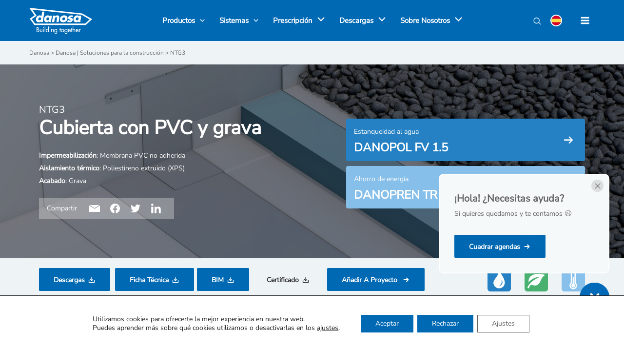

--- FILE ---
content_type: text/html; charset=UTF-8
request_url: https://www.danosa.com/es-es/sistema/cubierta-con-pvc-y-grava-ntg3/
body_size: 35915
content:
<!DOCTYPE html><html lang="es"><head><meta charset="UTF-8"><meta name="viewport" content="width=device-width, initial-scale=1"><link rel="profile" href="https://gmpg.org/xfn/11"><link rel="preload" href="https://www.danosa.com/es-es/wp-content/astra-local-fonts/nunito-sans/pe1mMImSLYBIv1o4X1M8ce2xCx3yop4tQpF_MeTm0lfGWVpNn64CL7U8upHZIbMV51Q42ptCp5F5bxqqtQ1yiU4G1ilXs1Ul.woff2" as="font" type="font/woff2" crossorigin><meta name='robots' content='index, follow, max-image-preview:large, max-snippet:-1, max-video-preview:-1' />  <script data-cfasync="false" data-pagespeed-no-defer>var gtm4wp_datalayer_name = "dataLayer";
	var dataLayer = dataLayer || [];</script> <link media="all" href="https://www.danosa.com/es-es/wp-content/cache/autoptimize/2/css/autoptimize_a28f9fad68867574567eab90553db851.css" rel="stylesheet"><title>Impermeabilización cubierta invertida no transitable con PVC y grava</title><meta name="description" content="Impermeabilización y aislamiento térmico de cubierta plana invertida no transitable con lámina PVC no adherida, grava y poliestireno extruido. Danosa." /><meta property="og:locale" content="es_ES" /><meta property="og:type" content="article" /><meta property="og:title" content="Impermeabilización cubierta invertida no transitable con PVC y grava" /><meta property="og:description" content="Impermeabilización y aislamiento térmico de cubierta plana invertida no transitable con lámina PVC no adherida, grava y poliestireno extruido. Danosa." /><meta property="og:url" content="https://www.danosa.com/es-es/sistema/cubierta-con-pvc-y-grava-ntg3/" /><meta property="og:site_name" content="Danosa | Soluciones para la construcción" /><meta property="article:publisher" content="https://www.facebook.com/aislamientoeimpermeabilizacion/" /><meta name="twitter:card" content="summary_large_image" /><meta name="twitter:site" content="@DANOSA_SPAIN" /> <script type="application/ld+json" class="yoast-schema-graph">{"@context":"https://schema.org","@graph":[{"@type":"WebSite","@id":"https://www.danosa.com/es-es/#website","url":"https://www.danosa.com/es-es/","name":"Danosa | Soluciones para la construcción","description":"Impermeabilización, aislamiento acústico y térmico","potentialAction":[{"@type":"SearchAction","target":{"@type":"EntryPoint","urlTemplate":"https://www.danosa.com/es-es/?s={search_term_string}"},"query-input":"required name=search_term_string"}],"inLanguage":"es"},{"@type":"WebPage","@id":"https://www.danosa.com/es-es/sistema/cubierta-con-pvc-y-grava-ntg3/#webpage","url":"https://www.danosa.com/es-es/sistema/cubierta-con-pvc-y-grava-ntg3/","name":"Impermeabilización cubierta invertida no transitable con PVC y grava","isPartOf":{"@id":"https://www.danosa.com/es-es/#website"},"datePublished":"2025-09-11T12:20:17+00:00","dateModified":"2025-09-11T12:20:17+00:00","description":"Impermeabilización y aislamiento térmico de cubierta plana invertida no transitable con lámina PVC no adherida, grava y poliestireno extruido. Danosa.","breadcrumb":{"@id":"https://www.danosa.com/es-es/sistema/cubierta-con-pvc-y-grava-ntg3/#breadcrumb"},"inLanguage":"es","potentialAction":[{"@type":"ReadAction","target":["https://www.danosa.com/es-es/sistema/cubierta-con-pvc-y-grava-ntg3/"]}]},{"@type":"BreadcrumbList","@id":"https://www.danosa.com/es-es/sistema/cubierta-con-pvc-y-grava-ntg3/#breadcrumb","itemListElement":[{"@type":"ListItem","position":1,"name":"Portada","item":"https://www.danosa.com/es-es/"},{"@type":"ListItem","position":2,"name":"NTG3"}]}]}</script> <link rel='dns-prefetch' href='//cdn.jsdelivr.net' /><link rel='dns-prefetch' href='//www.google.com' /><link rel='dns-prefetch' href='//s.w.org' /><link rel="alternate" type="application/rss+xml" title="Danosa | Soluciones para la construcción &raquo; Feed" href="https://www.danosa.com/es-es/feed/" /><link rel="alternate" type="application/rss+xml" title="Danosa | Soluciones para la construcción &raquo; Feed de los comentarios" href="https://www.danosa.com/es-es/comments/feed/" /> <script>window._wpemojiSettings = {"baseUrl":"https:\/\/s.w.org\/images\/core\/emoji\/13.1.0\/72x72\/","ext":".png","svgUrl":"https:\/\/s.w.org\/images\/core\/emoji\/13.1.0\/svg\/","svgExt":".svg","source":{"concatemoji":"https:\/\/www.danosa.com\/es-es\/wp-includes\/js\/wp-emoji-release.min.js?ver=5.9.12"}};
/*! This file is auto-generated */
!function(e,a,t){var n,r,o,i=a.createElement("canvas"),p=i.getContext&&i.getContext("2d");function s(e,t){var a=String.fromCharCode;p.clearRect(0,0,i.width,i.height),p.fillText(a.apply(this,e),0,0);e=i.toDataURL();return p.clearRect(0,0,i.width,i.height),p.fillText(a.apply(this,t),0,0),e===i.toDataURL()}function c(e){var t=a.createElement("script");t.src=e,t.defer=t.type="text/javascript",a.getElementsByTagName("head")[0].appendChild(t)}for(o=Array("flag","emoji"),t.supports={everything:!0,everythingExceptFlag:!0},r=0;r<o.length;r++)t.supports[o[r]]=function(e){if(!p||!p.fillText)return!1;switch(p.textBaseline="top",p.font="600 32px Arial",e){case"flag":return s([127987,65039,8205,9895,65039],[127987,65039,8203,9895,65039])?!1:!s([55356,56826,55356,56819],[55356,56826,8203,55356,56819])&&!s([55356,57332,56128,56423,56128,56418,56128,56421,56128,56430,56128,56423,56128,56447],[55356,57332,8203,56128,56423,8203,56128,56418,8203,56128,56421,8203,56128,56430,8203,56128,56423,8203,56128,56447]);case"emoji":return!s([10084,65039,8205,55357,56613],[10084,65039,8203,55357,56613])}return!1}(o[r]),t.supports.everything=t.supports.everything&&t.supports[o[r]],"flag"!==o[r]&&(t.supports.everythingExceptFlag=t.supports.everythingExceptFlag&&t.supports[o[r]]);t.supports.everythingExceptFlag=t.supports.everythingExceptFlag&&!t.supports.flag,t.DOMReady=!1,t.readyCallback=function(){t.DOMReady=!0},t.supports.everything||(n=function(){t.readyCallback()},a.addEventListener?(a.addEventListener("DOMContentLoaded",n,!1),e.addEventListener("load",n,!1)):(e.attachEvent("onload",n),a.attachEvent("onreadystatechange",function(){"complete"===a.readyState&&t.readyCallback()})),(n=t.source||{}).concatemoji?c(n.concatemoji):n.wpemoji&&n.twemoji&&(c(n.twemoji),c(n.wpemoji)))}(window,document,window._wpemojiSettings);</script> <link rel='stylesheet' id='astra-addon-css-css'  href='https://www.danosa.com/es-es/wp-content/cache/autoptimize/2/css/autoptimize_single_e3af9554df4c8fe9aef6e9d8d248fff2.css?ver=4.3.3' media='all' /><link rel='stylesheet' id='instantsearch-css'  href='https://cdn.jsdelivr.net/npm/instantsearch.css@7.3.1/themes/reset-min.css?ver=5.9.12' media='all' /> <!--[if IE]> <script src='https://www.danosa.com/es-es/wp-content/themes/astra/assets/js/minified/flexibility.min.js?ver=3.7.7' id='astra-flexibility-js'></script> <script id='astra-flexibility-js-after'>flexibility(document.documentElement);</script> <![endif]--> <script src='https://www.danosa.com/es-es/wp-includes/js/jquery/jquery.min.js?ver=3.6.0' id='jquery-core-js'></script> <script id='wpdm-frontjs-js-extra'>var wpdm_url = {"home":"https:\/\/www.danosa.com\/es-es\/","site":"https:\/\/www.danosa.com\/es-es\/","ajax":"https:\/\/www.danosa.com\/es-es\/wp-admin\/admin-ajax.php"};
var wpdm_js = {"spinner":"<i class=\"wpdm-icon wpdm-sun wpdm-spin\"><\/i>","client_id":"2b46fd0cded1b2098ec556852956003f"};
var wpdm_strings = {"pass_var":"\u00a1Contrase\u00f1a verificada!","pass_var_q":"Haz clic en el bot\u00f3n siguiente para iniciar la descarga.","start_dl":"Iniciar descarga"};</script> <script src='https://cdn.jsdelivr.net/npm/algoliasearch@4.5.1/dist/algoliasearch-lite.umd.js?ver=5.9.12' id='angoliasearch-js'></script> <script src='https://cdn.jsdelivr.net/npm/instantsearch.js@4.8.3/dist/instantsearch.production.min.js?ver=5.9.12' id='instantsearch-js'></script> <link rel="https://api.w.org/" href="https://www.danosa.com/es-es/wp-json/" /><link rel="alternate" type="application/json" href="https://www.danosa.com/es-es/wp-json/wp/v2/system/7822" /><link rel="EditURI" type="application/rsd+xml" title="RSD" href="https://www.danosa.com/es-es/xmlrpc.php?rsd" /><link rel="wlwmanifest" type="application/wlwmanifest+xml" href="https://www.danosa.com/es-es/wp-includes/wlwmanifest.xml" /><meta name="generator" content="WordPress 5.9.12" /><link rel='shortlink' href='https://www.danosa.com/es-es/?p=7822' /><link rel="alternate" type="application/json+oembed" href="https://www.danosa.com/es-es/wp-json/oembed/1.0/embed?url=https%3A%2F%2Fwww.danosa.com%2Fes-es%2Fsistema%2Fcubierta-con-pvc-y-grava-ntg3%2F" /><link rel="alternate" type="text/xml+oembed" href="https://www.danosa.com/es-es/wp-json/oembed/1.0/embed?url=https%3A%2F%2Fwww.danosa.com%2Fes-es%2Fsistema%2Fcubierta-con-pvc-y-grava-ntg3%2F&#038;format=xml" />  <script data-cfasync="false" data-pagespeed-no-defer type="text/javascript"></script> <script>console.warn && console.warn("[GTM4WP] Google Tag Manager container code placement set to OFF !!!");
	console.warn && console.warn("[GTM4WP] Data layer codes are active but GTM container must be loaded using custom coding !!!");</script> <link rel="alternate" hreflang="es-es" href="https://www.danosa.com/es-es/sistema/cubierta-con-pvc-y-grava-ntg3/" /><link rel="canonical" href="https://www.danosa.com/es-es/sistema/cubierta-con-pvc-y-grava-ntg3/"/>  <script>/*danosa250723*/(function(w,d,s,l,i){w[l]=w[l]||[];w[l].push({'gtm.start':
new Date().getTime(),event:'gtm.js'});var f=d.getElementsByTagName(s)[0],
j=d.createElement(s),dl=l!='dataLayer'?'&l='+l:'';j.async=true;j.src=
'https://www.googletagmanager.com/gtm.js?id='+i+dl;f.parentNode.insertBefore(j,f);
})(window,document,'script','dataLayer','GTM-K4H5MQZ');</script>  <script data-cfasync="false">var dFlipLocation = "https://www.danosa.com/es-es/wp-content/plugins/3d-flipbook-dflip-lite/assets/"; var dFlipWPGlobal = {"text":{"toggleSound":"Turn on\/off Sound","toggleThumbnails":"Toggle Thumbnails","toggleOutline":"Toggle Outline\/Bookmark","previousPage":"Previous Page","nextPage":"Next Page","toggleFullscreen":"Toggle Fullscreen","zoomIn":"Zoom In","zoomOut":"Zoom Out","toggleHelp":"Toggle Help","singlePageMode":"Single Page Mode","doublePageMode":"Double Page Mode","downloadPDFFile":"Download PDF File","gotoFirstPage":"Goto First Page","gotoLastPage":"Goto Last Page","share":"Share","mailSubject":"I wanted you to see this FlipBook","mailBody":"Check out this site {{url}}","loading":"DearFlip: Loading "},"moreControls":"download,pageMode,startPage,endPage,sound","hideControls":"","scrollWheel":"false","backgroundColor":"#777","backgroundImage":"","height":"auto","paddingLeft":"20","paddingRight":"20","controlsPosition":"bottom","duration":800,"soundEnable":"true","enableDownload":"true","enableAnnotation":false,"enableAnalytics":"false","webgl":"true","hard":"none","maxTextureSize":"1600","rangeChunkSize":"524288","zoomRatio":1.5,"stiffness":3,"pageMode":"0","singlePageMode":"0","pageSize":"0","autoPlay":"false","autoPlayDuration":5000,"autoPlayStart":"false","linkTarget":"2","sharePrefix":"dearflip-"};</script><link rel="icon" href="https://www.danosa.com/es-es/wp-content/uploads/sites/2/2023/10/Favicon_web_circulo-150x150.png" sizes="32x32" /><link rel="icon" href="https://www.danosa.com/es-es/wp-content/uploads/sites/2/2023/10/Favicon_web_circulo.png" sizes="192x192" /><link rel="apple-touch-icon" href="https://www.danosa.com/es-es/wp-content/uploads/sites/2/2023/10/Favicon_web_circulo.png" /><meta name="msapplication-TileImage" content="https://www.danosa.com/es-es/wp-content/uploads/sites/2/2023/10/Favicon_web_circulo.png" /><meta name="generator" content="WordPress Download Manager 3.3.46" /></head><body itemtype='https://schema.org/Blog' itemscope='itemscope' class="system-template-default single single-system postid-7822 wp-custom-logo modula-best-grid-gallery site-id-2 group-blog ast-blog-single-style-1 ast-custom-post-type ast-single-post ast-inherit-site-logo-transparent ast-hfb-header ast-desktop ast-plain-container ast-no-sidebar astra-3.7.7 ast-full-width-layout ast-sticky-main-shrink ast-sticky-header-shrink ast-inherit-site-logo-sticky ast-primary-sticky-enabled ast-normal-title-enabled astra-addon-4.3.3"> <svg xmlns="http://www.w3.org/2000/svg" viewBox="0 0 0 0" width="0" height="0" focusable="false" role="none" style="visibility: hidden; position: absolute; left: -9999px; overflow: hidden;" ><defs><filter id="wp-duotone-dark-grayscale"><feColorMatrix color-interpolation-filters="sRGB" type="matrix" values=" .299 .587 .114 0 0 .299 .587 .114 0 0 .299 .587 .114 0 0 .299 .587 .114 0 0 " /><feComponentTransfer color-interpolation-filters="sRGB" ><feFuncR type="table" tableValues="0 0.49803921568627" /><feFuncG type="table" tableValues="0 0.49803921568627" /><feFuncB type="table" tableValues="0 0.49803921568627" /><feFuncA type="table" tableValues="1 1" /></feComponentTransfer><feComposite in2="SourceGraphic" operator="in" /></filter></defs></svg><svg xmlns="http://www.w3.org/2000/svg" viewBox="0 0 0 0" width="0" height="0" focusable="false" role="none" style="visibility: hidden; position: absolute; left: -9999px; overflow: hidden;" ><defs><filter id="wp-duotone-grayscale"><feColorMatrix color-interpolation-filters="sRGB" type="matrix" values=" .299 .587 .114 0 0 .299 .587 .114 0 0 .299 .587 .114 0 0 .299 .587 .114 0 0 " /><feComponentTransfer color-interpolation-filters="sRGB" ><feFuncR type="table" tableValues="0 1" /><feFuncG type="table" tableValues="0 1" /><feFuncB type="table" tableValues="0 1" /><feFuncA type="table" tableValues="1 1" /></feComponentTransfer><feComposite in2="SourceGraphic" operator="in" /></filter></defs></svg><svg xmlns="http://www.w3.org/2000/svg" viewBox="0 0 0 0" width="0" height="0" focusable="false" role="none" style="visibility: hidden; position: absolute; left: -9999px; overflow: hidden;" ><defs><filter id="wp-duotone-purple-yellow"><feColorMatrix color-interpolation-filters="sRGB" type="matrix" values=" .299 .587 .114 0 0 .299 .587 .114 0 0 .299 .587 .114 0 0 .299 .587 .114 0 0 " /><feComponentTransfer color-interpolation-filters="sRGB" ><feFuncR type="table" tableValues="0.54901960784314 0.98823529411765" /><feFuncG type="table" tableValues="0 1" /><feFuncB type="table" tableValues="0.71764705882353 0.25490196078431" /><feFuncA type="table" tableValues="1 1" /></feComponentTransfer><feComposite in2="SourceGraphic" operator="in" /></filter></defs></svg><svg xmlns="http://www.w3.org/2000/svg" viewBox="0 0 0 0" width="0" height="0" focusable="false" role="none" style="visibility: hidden; position: absolute; left: -9999px; overflow: hidden;" ><defs><filter id="wp-duotone-blue-red"><feColorMatrix color-interpolation-filters="sRGB" type="matrix" values=" .299 .587 .114 0 0 .299 .587 .114 0 0 .299 .587 .114 0 0 .299 .587 .114 0 0 " /><feComponentTransfer color-interpolation-filters="sRGB" ><feFuncR type="table" tableValues="0 1" /><feFuncG type="table" tableValues="0 0.27843137254902" /><feFuncB type="table" tableValues="0.5921568627451 0.27843137254902" /><feFuncA type="table" tableValues="1 1" /></feComponentTransfer><feComposite in2="SourceGraphic" operator="in" /></filter></defs></svg><svg xmlns="http://www.w3.org/2000/svg" viewBox="0 0 0 0" width="0" height="0" focusable="false" role="none" style="visibility: hidden; position: absolute; left: -9999px; overflow: hidden;" ><defs><filter id="wp-duotone-midnight"><feColorMatrix color-interpolation-filters="sRGB" type="matrix" values=" .299 .587 .114 0 0 .299 .587 .114 0 0 .299 .587 .114 0 0 .299 .587 .114 0 0 " /><feComponentTransfer color-interpolation-filters="sRGB" ><feFuncR type="table" tableValues="0 0" /><feFuncG type="table" tableValues="0 0.64705882352941" /><feFuncB type="table" tableValues="0 1" /><feFuncA type="table" tableValues="1 1" /></feComponentTransfer><feComposite in2="SourceGraphic" operator="in" /></filter></defs></svg><svg xmlns="http://www.w3.org/2000/svg" viewBox="0 0 0 0" width="0" height="0" focusable="false" role="none" style="visibility: hidden; position: absolute; left: -9999px; overflow: hidden;" ><defs><filter id="wp-duotone-magenta-yellow"><feColorMatrix color-interpolation-filters="sRGB" type="matrix" values=" .299 .587 .114 0 0 .299 .587 .114 0 0 .299 .587 .114 0 0 .299 .587 .114 0 0 " /><feComponentTransfer color-interpolation-filters="sRGB" ><feFuncR type="table" tableValues="0.78039215686275 1" /><feFuncG type="table" tableValues="0 0.94901960784314" /><feFuncB type="table" tableValues="0.35294117647059 0.47058823529412" /><feFuncA type="table" tableValues="1 1" /></feComponentTransfer><feComposite in2="SourceGraphic" operator="in" /></filter></defs></svg><svg xmlns="http://www.w3.org/2000/svg" viewBox="0 0 0 0" width="0" height="0" focusable="false" role="none" style="visibility: hidden; position: absolute; left: -9999px; overflow: hidden;" ><defs><filter id="wp-duotone-purple-green"><feColorMatrix color-interpolation-filters="sRGB" type="matrix" values=" .299 .587 .114 0 0 .299 .587 .114 0 0 .299 .587 .114 0 0 .299 .587 .114 0 0 " /><feComponentTransfer color-interpolation-filters="sRGB" ><feFuncR type="table" tableValues="0.65098039215686 0.40392156862745" /><feFuncG type="table" tableValues="0 1" /><feFuncB type="table" tableValues="0.44705882352941 0.4" /><feFuncA type="table" tableValues="1 1" /></feComponentTransfer><feComposite in2="SourceGraphic" operator="in" /></filter></defs></svg><svg xmlns="http://www.w3.org/2000/svg" viewBox="0 0 0 0" width="0" height="0" focusable="false" role="none" style="visibility: hidden; position: absolute; left: -9999px; overflow: hidden;" ><defs><filter id="wp-duotone-blue-orange"><feColorMatrix color-interpolation-filters="sRGB" type="matrix" values=" .299 .587 .114 0 0 .299 .587 .114 0 0 .299 .587 .114 0 0 .299 .587 .114 0 0 " /><feComponentTransfer color-interpolation-filters="sRGB" ><feFuncR type="table" tableValues="0.098039215686275 1" /><feFuncG type="table" tableValues="0 0.66274509803922" /><feFuncB type="table" tableValues="0.84705882352941 0.41960784313725" /><feFuncA type="table" tableValues="1 1" /></feComponentTransfer><feComposite in2="SourceGraphic" operator="in" /></filter></defs></svg> <noscript><iframe src=https://www.googletagmanager.com/ns.html?id=GTM-K4H5MQZ
height="0" width="0" style="display:none;visibility:hidden"></iframe></noscript> <a
 class="skip-link screen-reader-text"
 href="#content"
 role="link"
 title="Ir al contenido"> Ir al contenido</a><div
class="hfeed site" id="page"><header
 class="site-header header-main-layout-1 ast-primary-menu-enabled ast-logo-title-inline ast-hide-custom-menu-mobile ast-builder-menu-toggle-icon ast-mobile-header-inline" id="masthead" itemtype="https://schema.org/WPHeader" itemscope="itemscope" itemid="#masthead"		><div id="ast-desktop-header" data-toggle-type="off-canvas"><div class="ast-main-header-wrap main-header-bar-wrap "><div class="ast-primary-header-bar ast-primary-header main-header-bar site-header-focus-item" data-section="section-primary-header-builder"><div class="site-primary-header-wrap ast-builder-grid-row-container site-header-focus-item ast-container" data-section="section-primary-header-builder"><div class="ast-builder-grid-row ast-builder-grid-row-has-sides ast-grid-center-col-layout"><div class="site-header-primary-section-left site-header-section ast-flex site-header-section-left"><div class="ast-builder-layout-element ast-flex site-header-focus-item" data-section="title_tagline"><div
 class="site-branding ast-site-identity" itemtype="https://schema.org/Organization" itemscope="itemscope"				> <span class="site-logo-img"><a href="https://www.danosa.com/es-es/" class="custom-logo-link" rel="home"><img width="131" height="56" src="https://www.danosa.com/es-es/wp-content/uploads/sites/2/2021/06/logo-danosa-1.svg" class="custom-logo astra-logo-svg" alt="Danosa | Soluciones para la construcción" /></a></span><div class="ast-site-title-wrap"> <span class="site-title" itemprop="name"> <a href="https://www.danosa.com/es-es/" rel="home" itemprop="url" > Danosa | Soluciones para la construcción </a> </span></div></div></div><div class="site-header-primary-section-left-center site-header-section ast-flex ast-grid-left-center-section"></div></div><div class="site-header-primary-section-center site-header-section ast-flex ast-grid-section-center"><div class="ast-builder-menu-1 ast-builder-menu ast-flex ast-builder-menu-1-focus-item ast-builder-layout-element site-header-focus-item" data-section="section-hb-menu-1"><div class="ast-main-header-bar-alignment"><div class="main-header-bar-navigation"><nav class="site-navigation ast-flex-grow-1 navigation-accessibility site-header-focus-item" id="primary-site-navigation" aria-label="Navegación del sitio" itemtype="https://schema.org/SiteNavigationElement" itemscope="itemscope"><div class="main-navigation ast-inline-flex"><ul id="ast-hf-menu-1" class="main-header-menu ast-menu-shadow ast-nav-menu ast-flex  submenu-with-border astra-menu-animation-slide-down  stack-on-mobile ast-mega-menu-enabled"><li class="menu-item menu-item-type-post_type menu-item-object-page menu-item-has-children menu-item-products astra-megamenu-li full-stretched-width-mega" id="menu-item-products"> <a class="menu-link" href="https://www.danosa.com/es-es/productos/"> <span class="ast-icon icon-arrow"> <svg enable-background="new 57 35.171 26 16.043" height="16.043px" id="Layer_1" version="1.1" viewbox="57 35.171 26 16.043" width="26px" x="0px" xml:space="preserve" xmlns="http://www.w3.org/2000/svg" xmlns:xlink="http://www.w3.org/1999/xlink" y="0px"> <path d="M57.5,38.193l12.5,12.5l12.5-12.5l-2.5-2.5l-10,10l-10-10L57.5,38.193z"> </path> </svg> </span> <span class="menu-text"> Productos <span class="dropdown-menu-toggle" role="presentation" tabindex="0"> </span> </span> <span class="ast-icon icon-arrow"> <svg enable-background="new 57 35.171 26 16.043" height="16.043px" id="Layer_1" version="1.1" viewbox="57 35.171 26 16.043" width="26px" x="0px" xml:space="preserve" xmlns="http://www.w3.org/2000/svg" xmlns:xlink="http://www.w3.org/1999/xlink" y="0px"> <path d="M57.5,38.193l12.5,12.5l12.5-12.5l-2.5-2.5l-10,10l-10-10L57.5,38.193z"> </path> </svg> </span> <span class="sub-arrow"> </span> </a> <button aria-expanded="false" class="ast-menu-toggle"> <span class="screen-reader-text"> Alternar menú </span> <span class="ast-icon icon-arrow"> <svg enable-background="new 57 35.171 26 16.043" height="16.043px" id="Layer_1" version="1.1" viewbox="57 35.171 26 16.043" width="26px" x="0px" xml:space="preserve" xmlns="http://www.w3.org/2000/svg" xmlns:xlink="http://www.w3.org/1999/xlink" y="0px"> <path d="M57.5,38.193l12.5,12.5l12.5-12.5l-2.5-2.5l-10,10l-10-10L57.5,38.193z"> </path> </svg> </span> </button><div aria-haspopup="true" class="astra-full-megamenu-wrapper"><ul class="astra-megamenu sub-menu astra-mega-menu-width-full-stretched"><li aria-haspopup="true" class="menu-item menu-item-type-custom menu-item-object-custom menu-item-has-children menu-item-6994" id="menu-item-6994"> <a class="menu-link" href="https://www.danosa.com/es-es/familia/estanqueidad-al-agua/"> <span class="ast-icon icon-arrow"> <svg enable-background="new 57 35.171 26 16.043" height="16.043px" id="Layer_1" version="1.1" viewbox="57 35.171 26 16.043" width="26px" x="0px" xml:space="preserve" xmlns="http://www.w3.org/2000/svg" xmlns:xlink="http://www.w3.org/1999/xlink" y="0px"> <path d="M57.5,38.193l12.5,12.5l12.5-12.5l-2.5-2.5l-10,10l-10-10L57.5,38.193z"> </path> </svg> </span> <span class="menu-text"> <img src="https://d7rh5s3nxmpy4.cloudfront.net/CMP1814/files/Icono_estanquidad.svg" class="menu-products-icon" /> Estanqueidad al agua <span class="dropdown-menu-toggle" role="presentation" tabindex="0"> </span> </span> <span class="ast-icon icon-arrow"> <svg enable-background="new 57 35.171 26 16.043" height="16.043px" id="Layer_1" version="1.1" viewbox="57 35.171 26 16.043" width="26px" x="0px" xml:space="preserve" xmlns="http://www.w3.org/2000/svg" xmlns:xlink="http://www.w3.org/1999/xlink" y="0px"> <path d="M57.5,38.193l12.5,12.5l12.5-12.5l-2.5-2.5l-10,10l-10-10L57.5,38.193z"> </path> </svg> </span> </a> <button aria-expanded="false" class="ast-menu-toggle"> <span class="screen-reader-text"> Alternar menú </span> <span class="ast-icon icon-arrow"> <svg enable-background="new 57 35.171 26 16.043" height="16.043px" id="Layer_1" version="1.1" viewbox="57 35.171 26 16.043" width="26px" x="0px" xml:space="preserve" xmlns="http://www.w3.org/2000/svg" xmlns:xlink="http://www.w3.org/1999/xlink" y="0px"> <path d="M57.5,38.193l12.5,12.5l12.5-12.5l-2.5-2.5l-10,10l-10-10L57.5,38.193z"> </path> </svg> </span> </button><ul class="sub-menu astra-megamenu-focus"><li class="menu-item menu-item-type-custom menu-item-object-custom menu-item-6995" id="menu-item-6995"> <a class="menu-link" href="https://www.danosa.com/es-es/familia/impermeabilizacion-bituminosa/"> <span class="ast-icon icon-arrow"> <svg enable-background="new 57 35.171 26 16.043" height="16.043px" id="Layer_1" version="1.1" viewbox="57 35.171 26 16.043" width="26px" x="0px" xml:space="preserve" xmlns="http://www.w3.org/2000/svg" xmlns:xlink="http://www.w3.org/1999/xlink" y="0px"> <path d="M57.5,38.193l12.5,12.5l12.5-12.5l-2.5-2.5l-10,10l-10-10L57.5,38.193z"> </path> </svg> </span> <span class="menu-text"> Impermeabilización bituminosa </span> </a></li><li class="menu-item menu-item-type-custom menu-item-object-custom menu-item-6995" id="menu-item-6995"> <a class="menu-link" href="https://www.danosa.com/es-es/familia/impermeabilizacion-sintetica/"> <span class="ast-icon icon-arrow"> <svg enable-background="new 57 35.171 26 16.043" height="16.043px" id="Layer_1" version="1.1" viewbox="57 35.171 26 16.043" width="26px" x="0px" xml:space="preserve" xmlns="http://www.w3.org/2000/svg" xmlns:xlink="http://www.w3.org/1999/xlink" y="0px"> <path d="M57.5,38.193l12.5,12.5l12.5-12.5l-2.5-2.5l-10,10l-10-10L57.5,38.193z"> </path> </svg> </span> <span class="menu-text"> Impermeabilización sintética </span> </a></li><li class="menu-item menu-item-type-custom menu-item-object-custom menu-item-6995" id="menu-item-6995"> <a class="menu-link" href="https://www.danosa.com/es-es/familia/impermeabilizacion-liquida/"> <span class="ast-icon icon-arrow"> <svg enable-background="new 57 35.171 26 16.043" height="16.043px" id="Layer_1" version="1.1" viewbox="57 35.171 26 16.043" width="26px" x="0px" xml:space="preserve" xmlns="http://www.w3.org/2000/svg" xmlns:xlink="http://www.w3.org/1999/xlink" y="0px"> <path d="M57.5,38.193l12.5,12.5l12.5-12.5l-2.5-2.5l-10,10l-10-10L57.5,38.193z"> </path> </svg> </span> <span class="menu-text"> Impermeabilización líquida </span> </a></li><li class="menu-item menu-item-type-custom menu-item-object-custom menu-item-6995" id="menu-item-6995"> <a class="menu-link" href="https://www.danosa.com/es-es/familia/impermeabilizacion-cementosa/"> <span class="ast-icon icon-arrow"> <svg enable-background="new 57 35.171 26 16.043" height="16.043px" id="Layer_1" version="1.1" viewbox="57 35.171 26 16.043" width="26px" x="0px" xml:space="preserve" xmlns="http://www.w3.org/2000/svg" xmlns:xlink="http://www.w3.org/1999/xlink" y="0px"> <path d="M57.5,38.193l12.5,12.5l12.5-12.5l-2.5-2.5l-10,10l-10-10L57.5,38.193z"> </path> </svg> </span> <span class="menu-text"> Impermeabilización cementosa </span> </a></li></ul><li aria-haspopup="true" class="menu-item menu-item-type-custom menu-item-object-custom menu-item-has-children menu-item-6994" id="menu-item-6994"> <a class="menu-link" href="https://www.danosa.com/es-es/familia/proteccion-frente-al-ruido/"> <span class="ast-icon icon-arrow"> <svg enable-background="new 57 35.171 26 16.043" height="16.043px" id="Layer_1" version="1.1" viewbox="57 35.171 26 16.043" width="26px" x="0px" xml:space="preserve" xmlns="http://www.w3.org/2000/svg" xmlns:xlink="http://www.w3.org/1999/xlink" y="0px"> <path d="M57.5,38.193l12.5,12.5l12.5-12.5l-2.5-2.5l-10,10l-10-10L57.5,38.193z"> </path> </svg> </span> <span class="menu-text"> <img src="https://d7rh5s3nxmpy4.cloudfront.net/CMP1814/files/Icono_acustica.svg" class="menu-products-icon" /> Protección frente al ruido <span class="dropdown-menu-toggle" role="presentation" tabindex="0"> </span> </span> <span class="ast-icon icon-arrow"> <svg enable-background="new 57 35.171 26 16.043" height="16.043px" id="Layer_1" version="1.1" viewbox="57 35.171 26 16.043" width="26px" x="0px" xml:space="preserve" xmlns="http://www.w3.org/2000/svg" xmlns:xlink="http://www.w3.org/1999/xlink" y="0px"> <path d="M57.5,38.193l12.5,12.5l12.5-12.5l-2.5-2.5l-10,10l-10-10L57.5,38.193z"> </path> </svg> </span> </a> <button aria-expanded="false" class="ast-menu-toggle"> <span class="screen-reader-text"> Alternar menú </span> <span class="ast-icon icon-arrow"> <svg enable-background="new 57 35.171 26 16.043" height="16.043px" id="Layer_1" version="1.1" viewbox="57 35.171 26 16.043" width="26px" x="0px" xml:space="preserve" xmlns="http://www.w3.org/2000/svg" xmlns:xlink="http://www.w3.org/1999/xlink" y="0px"> <path d="M57.5,38.193l12.5,12.5l12.5-12.5l-2.5-2.5l-10,10l-10-10L57.5,38.193z"> </path> </svg> </span> </button><ul class="sub-menu astra-megamenu-focus"><li class="menu-item menu-item-type-custom menu-item-object-custom menu-item-6995" id="menu-item-6995"> <a class="menu-link" href="https://www.danosa.com/es-es/familia/ruido-de-impacto/"> <span class="ast-icon icon-arrow"> <svg enable-background="new 57 35.171 26 16.043" height="16.043px" id="Layer_1" version="1.1" viewbox="57 35.171 26 16.043" width="26px" x="0px" xml:space="preserve" xmlns="http://www.w3.org/2000/svg" xmlns:xlink="http://www.w3.org/1999/xlink" y="0px"> <path d="M57.5,38.193l12.5,12.5l12.5-12.5l-2.5-2.5l-10,10l-10-10L57.5,38.193z"> </path> </svg> </span> <span class="menu-text"> Ruido de impacto </span> </a></li><li class="menu-item menu-item-type-custom menu-item-object-custom menu-item-6995" id="menu-item-6995"> <a class="menu-link" href="https://www.danosa.com/es-es/familia/m-a-d-membrana-acustica-danosa/"> <span class="ast-icon icon-arrow"> <svg enable-background="new 57 35.171 26 16.043" height="16.043px" id="Layer_1" version="1.1" viewbox="57 35.171 26 16.043" width="26px" x="0px" xml:space="preserve" xmlns="http://www.w3.org/2000/svg" xmlns:xlink="http://www.w3.org/1999/xlink" y="0px"> <path d="M57.5,38.193l12.5,12.5l12.5-12.5l-2.5-2.5l-10,10l-10-10L57.5,38.193z"> </path> </svg> </span> <span class="menu-text"> M.A.D. Membrana Acústica Danosa </span> </a></li><li class="menu-item menu-item-type-custom menu-item-object-custom menu-item-6995" id="menu-item-6995"> <a class="menu-link" href="https://www.danosa.com/es-es/familia/paneles-multicapa/"> <span class="ast-icon icon-arrow"> <svg enable-background="new 57 35.171 26 16.043" height="16.043px" id="Layer_1" version="1.1" viewbox="57 35.171 26 16.043" width="26px" x="0px" xml:space="preserve" xmlns="http://www.w3.org/2000/svg" xmlns:xlink="http://www.w3.org/1999/xlink" y="0px"> <path d="M57.5,38.193l12.5,12.5l12.5-12.5l-2.5-2.5l-10,10l-10-10L57.5,38.193z"> </path> </svg> </span> <span class="menu-text"> Paneles multicapa </span> </a></li><li class="menu-item menu-item-type-custom menu-item-object-custom menu-item-6995" id="menu-item-6995"> <a class="menu-link" href="https://www.danosa.com/es-es/familia/materiales-antirresonantes/"> <span class="ast-icon icon-arrow"> <svg enable-background="new 57 35.171 26 16.043" height="16.043px" id="Layer_1" version="1.1" viewbox="57 35.171 26 16.043" width="26px" x="0px" xml:space="preserve" xmlns="http://www.w3.org/2000/svg" xmlns:xlink="http://www.w3.org/1999/xlink" y="0px"> <path d="M57.5,38.193l12.5,12.5l12.5-12.5l-2.5-2.5l-10,10l-10-10L57.5,38.193z"> </path> </svg> </span> <span class="menu-text"> Materiales antirresonantes </span> </a></li><li class="menu-item menu-item-type-custom menu-item-object-custom menu-item-6995" id="menu-item-6995"> <a class="menu-link" href="https://www.danosa.com/es-es/familia/absorbentes/"> <span class="ast-icon icon-arrow"> <svg enable-background="new 57 35.171 26 16.043" height="16.043px" id="Layer_1" version="1.1" viewbox="57 35.171 26 16.043" width="26px" x="0px" xml:space="preserve" xmlns="http://www.w3.org/2000/svg" xmlns:xlink="http://www.w3.org/1999/xlink" y="0px"> <path d="M57.5,38.193l12.5,12.5l12.5-12.5l-2.5-2.5l-10,10l-10-10L57.5,38.193z"> </path> </svg> </span> <span class="menu-text"> Absorbentes </span> </a></li></ul><li aria-haspopup="true" class="menu-item menu-item-type-custom menu-item-object-custom menu-item-has-children menu-item-6994" id="menu-item-6994"> <a class="menu-link" href="https://www.danosa.com/es-es/familia/ahorro-de-energia/"> <span class="ast-icon icon-arrow"> <svg enable-background="new 57 35.171 26 16.043" height="16.043px" id="Layer_1" version="1.1" viewbox="57 35.171 26 16.043" width="26px" x="0px" xml:space="preserve" xmlns="http://www.w3.org/2000/svg" xmlns:xlink="http://www.w3.org/1999/xlink" y="0px"> <path d="M57.5,38.193l12.5,12.5l12.5-12.5l-2.5-2.5l-10,10l-10-10L57.5,38.193z"> </path> </svg> </span> <span class="menu-text"> <img src="https://d7rh5s3nxmpy4.cloudfront.net/CMP1814/files/Icono_termico.svg" class="menu-products-icon" /> Ahorro de energía <span class="dropdown-menu-toggle" role="presentation" tabindex="0"> </span> </span> <span class="ast-icon icon-arrow"> <svg enable-background="new 57 35.171 26 16.043" height="16.043px" id="Layer_1" version="1.1" viewbox="57 35.171 26 16.043" width="26px" x="0px" xml:space="preserve" xmlns="http://www.w3.org/2000/svg" xmlns:xlink="http://www.w3.org/1999/xlink" y="0px"> <path d="M57.5,38.193l12.5,12.5l12.5-12.5l-2.5-2.5l-10,10l-10-10L57.5,38.193z"> </path> </svg> </span> </a> <button aria-expanded="false" class="ast-menu-toggle"> <span class="screen-reader-text"> Alternar menú </span> <span class="ast-icon icon-arrow"> <svg enable-background="new 57 35.171 26 16.043" height="16.043px" id="Layer_1" version="1.1" viewbox="57 35.171 26 16.043" width="26px" x="0px" xml:space="preserve" xmlns="http://www.w3.org/2000/svg" xmlns:xlink="http://www.w3.org/1999/xlink" y="0px"> <path d="M57.5,38.193l12.5,12.5l12.5-12.5l-2.5-2.5l-10,10l-10-10L57.5,38.193z"> </path> </svg> </span> </button><ul class="sub-menu astra-megamenu-focus"><li class="menu-item menu-item-type-custom menu-item-object-custom menu-item-6995" id="menu-item-6995"> <a class="menu-link" href="https://www.danosa.com/es-es/familia/poliestireno-extruido-xps/"> <span class="ast-icon icon-arrow"> <svg enable-background="new 57 35.171 26 16.043" height="16.043px" id="Layer_1" version="1.1" viewbox="57 35.171 26 16.043" width="26px" x="0px" xml:space="preserve" xmlns="http://www.w3.org/2000/svg" xmlns:xlink="http://www.w3.org/1999/xlink" y="0px"> <path d="M57.5,38.193l12.5,12.5l12.5-12.5l-2.5-2.5l-10,10l-10-10L57.5,38.193z"> </path> </svg> </span> <span class="menu-text"> Poliestireno extruido (XPS) </span> </a></li><li class="menu-item menu-item-type-custom menu-item-object-custom menu-item-6995" id="menu-item-6995"> <a class="menu-link" href="https://www.danosa.com/es-es/familia/losa-aislante/"> <span class="ast-icon icon-arrow"> <svg enable-background="new 57 35.171 26 16.043" height="16.043px" id="Layer_1" version="1.1" viewbox="57 35.171 26 16.043" width="26px" x="0px" xml:space="preserve" xmlns="http://www.w3.org/2000/svg" xmlns:xlink="http://www.w3.org/1999/xlink" y="0px"> <path d="M57.5,38.193l12.5,12.5l12.5-12.5l-2.5-2.5l-10,10l-10-10L57.5,38.193z"> </path> </svg> </span> <span class="menu-text"> Losa aislante </span> </a></li><li class="menu-item menu-item-type-custom menu-item-object-custom menu-item-6995" id="menu-item-6995"> <a class="menu-link" href="https://www.danosa.com/es-es/familia/poliisocianurato-pir/"> <span class="ast-icon icon-arrow"> <svg enable-background="new 57 35.171 26 16.043" height="16.043px" id="Layer_1" version="1.1" viewbox="57 35.171 26 16.043" width="26px" x="0px" xml:space="preserve" xmlns="http://www.w3.org/2000/svg" xmlns:xlink="http://www.w3.org/1999/xlink" y="0px"> <path d="M57.5,38.193l12.5,12.5l12.5-12.5l-2.5-2.5l-10,10l-10-10L57.5,38.193z"> </path> </svg> </span> <span class="menu-text"> Poliisocianurato (PIR) </span> </a></li><li class="menu-item menu-item-type-custom menu-item-object-custom menu-item-6995" id="menu-item-6995"> <a class="menu-link" href="https://www.danosa.com/es-es/familia/poliestireno-expandido-eps/"> <span class="ast-icon icon-arrow"> <svg enable-background="new 57 35.171 26 16.043" height="16.043px" id="Layer_1" version="1.1" viewbox="57 35.171 26 16.043" width="26px" x="0px" xml:space="preserve" xmlns="http://www.w3.org/2000/svg" xmlns:xlink="http://www.w3.org/1999/xlink" y="0px"> <path d="M57.5,38.193l12.5,12.5l12.5-12.5l-2.5-2.5l-10,10l-10-10L57.5,38.193z"> </path> </svg> </span> <span class="menu-text"> Poliestireno expandido (EPS) </span> </a></li></ul><li aria-haspopup="true" class="menu-item menu-item-type-custom menu-item-object-custom menu-item-has-children menu-item-6994" id="menu-item-6994"> <a class="menu-link" href="https://www.danosa.com/es-es/familia/drenajes/"> <span class="ast-icon icon-arrow"> <svg enable-background="new 57 35.171 26 16.043" height="16.043px" id="Layer_1" version="1.1" viewbox="57 35.171 26 16.043" width="26px" x="0px" xml:space="preserve" xmlns="http://www.w3.org/2000/svg" xmlns:xlink="http://www.w3.org/1999/xlink" y="0px"> <path d="M57.5,38.193l12.5,12.5l12.5-12.5l-2.5-2.5l-10,10l-10-10L57.5,38.193z"> </path> </svg> </span> <span class="menu-text"> <img src="https://d7rh5s3nxmpy4.cloudfront.net/CMP1814/files/Icono_drenajes.svg" class="menu-products-icon" /> Drenajes <span class="dropdown-menu-toggle" role="presentation" tabindex="0"> </span> </span> <span class="ast-icon icon-arrow"> <svg enable-background="new 57 35.171 26 16.043" height="16.043px" id="Layer_1" version="1.1" viewbox="57 35.171 26 16.043" width="26px" x="0px" xml:space="preserve" xmlns="http://www.w3.org/2000/svg" xmlns:xlink="http://www.w3.org/1999/xlink" y="0px"> <path d="M57.5,38.193l12.5,12.5l12.5-12.5l-2.5-2.5l-10,10l-10-10L57.5,38.193z"> </path> </svg> </span> </a> <button aria-expanded="false" class="ast-menu-toggle"> <span class="screen-reader-text"> Alternar menú </span> <span class="ast-icon icon-arrow"> <svg enable-background="new 57 35.171 26 16.043" height="16.043px" id="Layer_1" version="1.1" viewbox="57 35.171 26 16.043" width="26px" x="0px" xml:space="preserve" xmlns="http://www.w3.org/2000/svg" xmlns:xlink="http://www.w3.org/1999/xlink" y="0px"> <path d="M57.5,38.193l12.5,12.5l12.5-12.5l-2.5-2.5l-10,10l-10-10L57.5,38.193z"> </path> </svg> </span> </button><ul class="sub-menu astra-megamenu-focus"><li class="menu-item menu-item-type-custom menu-item-object-custom menu-item-6995" id="menu-item-6995"> <a class="menu-link" href="https://www.danosa.com/es-es/familia/laminas-anticapilaridad/"> <span class="ast-icon icon-arrow"> <svg enable-background="new 57 35.171 26 16.043" height="16.043px" id="Layer_1" version="1.1" viewbox="57 35.171 26 16.043" width="26px" x="0px" xml:space="preserve" xmlns="http://www.w3.org/2000/svg" xmlns:xlink="http://www.w3.org/1999/xlink" y="0px"> <path d="M57.5,38.193l12.5,12.5l12.5-12.5l-2.5-2.5l-10,10l-10-10L57.5,38.193z"> </path> </svg> </span> <span class="menu-text"> Láminas anticapilaridad </span> </a></li><li class="menu-item menu-item-type-custom menu-item-object-custom menu-item-6995" id="menu-item-6995"> <a class="menu-link" href="https://www.danosa.com/es-es/familia/drenaje-de-estructuras-enterradas/"> <span class="ast-icon icon-arrow"> <svg enable-background="new 57 35.171 26 16.043" height="16.043px" id="Layer_1" version="1.1" viewbox="57 35.171 26 16.043" width="26px" x="0px" xml:space="preserve" xmlns="http://www.w3.org/2000/svg" xmlns:xlink="http://www.w3.org/1999/xlink" y="0px"> <path d="M57.5,38.193l12.5,12.5l12.5-12.5l-2.5-2.5l-10,10l-10-10L57.5,38.193z"> </path> </svg> </span> <span class="menu-text"> Drenaje de estructuras enterradas </span> </a></li><li class="menu-item menu-item-type-custom menu-item-object-custom menu-item-6995" id="menu-item-6995"> <a class="menu-link" href="https://www.danosa.com/es-es/familia/drenaje-de-cubiertas/"> <span class="ast-icon icon-arrow"> <svg enable-background="new 57 35.171 26 16.043" height="16.043px" id="Layer_1" version="1.1" viewbox="57 35.171 26 16.043" width="26px" x="0px" xml:space="preserve" xmlns="http://www.w3.org/2000/svg" xmlns:xlink="http://www.w3.org/1999/xlink" y="0px"> <path d="M57.5,38.193l12.5,12.5l12.5-12.5l-2.5-2.5l-10,10l-10-10L57.5,38.193z"> </path> </svg> </span> <span class="menu-text"> Drenaje de cubiertas </span> </a></li></ul><li aria-haspopup="true" class="menu-item menu-item-type-custom menu-item-object-custom menu-item-has-children menu-item-6994" id="menu-item-6994"> <a class="menu-link" href="https://www.danosa.com/es-es/familia/geotextiles/"> <span class="ast-icon icon-arrow"> <svg enable-background="new 57 35.171 26 16.043" height="16.043px" id="Layer_1" version="1.1" viewbox="57 35.171 26 16.043" width="26px" x="0px" xml:space="preserve" xmlns="http://www.w3.org/2000/svg" xmlns:xlink="http://www.w3.org/1999/xlink" y="0px"> <path d="M57.5,38.193l12.5,12.5l12.5-12.5l-2.5-2.5l-10,10l-10-10L57.5,38.193z"> </path> </svg> </span> <span class="menu-text"> <img src="https://d7rh5s3nxmpy4.cloudfront.net/CMP1814/files/1/Icono_geotextiles.svg" class="menu-products-icon" /> Geotextiles <span class="dropdown-menu-toggle" role="presentation" tabindex="0"> </span> </span> <span class="ast-icon icon-arrow"> <svg enable-background="new 57 35.171 26 16.043" height="16.043px" id="Layer_1" version="1.1" viewbox="57 35.171 26 16.043" width="26px" x="0px" xml:space="preserve" xmlns="http://www.w3.org/2000/svg" xmlns:xlink="http://www.w3.org/1999/xlink" y="0px"> <path d="M57.5,38.193l12.5,12.5l12.5-12.5l-2.5-2.5l-10,10l-10-10L57.5,38.193z"> </path> </svg> </span> </a> <button aria-expanded="false" class="ast-menu-toggle"> <span class="screen-reader-text"> Alternar menú </span> <span class="ast-icon icon-arrow"> <svg enable-background="new 57 35.171 26 16.043" height="16.043px" id="Layer_1" version="1.1" viewbox="57 35.171 26 16.043" width="26px" x="0px" xml:space="preserve" xmlns="http://www.w3.org/2000/svg" xmlns:xlink="http://www.w3.org/1999/xlink" y="0px"> <path d="M57.5,38.193l12.5,12.5l12.5-12.5l-2.5-2.5l-10,10l-10-10L57.5,38.193z"> </path> </svg> </span> </button><ul class="sub-menu astra-megamenu-focus"><li class="menu-item menu-item-type-custom menu-item-object-custom menu-item-6995" id="menu-item-6995"> <a class="menu-link" href="https://www.danosa.com/es-es/familia/geotextiles-de-poliester/"> <span class="ast-icon icon-arrow"> <svg enable-background="new 57 35.171 26 16.043" height="16.043px" id="Layer_1" version="1.1" viewbox="57 35.171 26 16.043" width="26px" x="0px" xml:space="preserve" xmlns="http://www.w3.org/2000/svg" xmlns:xlink="http://www.w3.org/1999/xlink" y="0px"> <path d="M57.5,38.193l12.5,12.5l12.5-12.5l-2.5-2.5l-10,10l-10-10L57.5,38.193z"> </path> </svg> </span> <span class="menu-text"> Geotextiles de Poliéster </span> </a></li><li class="menu-item menu-item-type-custom menu-item-object-custom menu-item-6995" id="menu-item-6995"> <a class="menu-link" href="https://www.danosa.com/es-es/familia/geotextiles-de-polipropileno/"> <span class="ast-icon icon-arrow"> <svg enable-background="new 57 35.171 26 16.043" height="16.043px" id="Layer_1" version="1.1" viewbox="57 35.171 26 16.043" width="26px" x="0px" xml:space="preserve" xmlns="http://www.w3.org/2000/svg" xmlns:xlink="http://www.w3.org/1999/xlink" y="0px"> <path d="M57.5,38.193l12.5,12.5l12.5-12.5l-2.5-2.5l-10,10l-10-10L57.5,38.193z"> </path> </svg> </span> <span class="menu-text"> Geotextiles de Polipropileno </span> </a></li></ul><li aria-haspopup="true" class="menu-item menu-item-type-custom menu-item-object-custom menu-item-has-children menu-item-6994" id="menu-item-6994"> <a class="menu-link" href="https://www.danosa.com/es-es/familia/morteros/"> <span class="ast-icon icon-arrow"> <svg enable-background="new 57 35.171 26 16.043" height="16.043px" id="Layer_1" version="1.1" viewbox="57 35.171 26 16.043" width="26px" x="0px" xml:space="preserve" xmlns="http://www.w3.org/2000/svg" xmlns:xlink="http://www.w3.org/1999/xlink" y="0px"> <path d="M57.5,38.193l12.5,12.5l12.5-12.5l-2.5-2.5l-10,10l-10-10L57.5,38.193z"> </path> </svg> </span> <span class="menu-text"> <img src="https://d7rh5s3nxmpy4.cloudfront.net/CMP1814/files/Icono_morteros.svg" class="menu-products-icon" /> Morteros <span class="dropdown-menu-toggle" role="presentation" tabindex="0"> </span> </span> <span class="ast-icon icon-arrow"> <svg enable-background="new 57 35.171 26 16.043" height="16.043px" id="Layer_1" version="1.1" viewbox="57 35.171 26 16.043" width="26px" x="0px" xml:space="preserve" xmlns="http://www.w3.org/2000/svg" xmlns:xlink="http://www.w3.org/1999/xlink" y="0px"> <path d="M57.5,38.193l12.5,12.5l12.5-12.5l-2.5-2.5l-10,10l-10-10L57.5,38.193z"> </path> </svg> </span> </a> <button aria-expanded="false" class="ast-menu-toggle"> <span class="screen-reader-text"> Alternar menú </span> <span class="ast-icon icon-arrow"> <svg enable-background="new 57 35.171 26 16.043" height="16.043px" id="Layer_1" version="1.1" viewbox="57 35.171 26 16.043" width="26px" x="0px" xml:space="preserve" xmlns="http://www.w3.org/2000/svg" xmlns:xlink="http://www.w3.org/1999/xlink" y="0px"> <path d="M57.5,38.193l12.5,12.5l12.5-12.5l-2.5-2.5l-10,10l-10-10L57.5,38.193z"> </path> </svg> </span> </button><ul class="sub-menu astra-megamenu-focus"><li class="menu-item menu-item-type-custom menu-item-object-custom menu-item-6995" id="menu-item-6995"> <a class="menu-link" href="https://www.danosa.com/es-es/familia/morteros-de-impermeabilizacion/"> <span class="ast-icon icon-arrow"> <svg enable-background="new 57 35.171 26 16.043" height="16.043px" id="Layer_1" version="1.1" viewbox="57 35.171 26 16.043" width="26px" x="0px" xml:space="preserve" xmlns="http://www.w3.org/2000/svg" xmlns:xlink="http://www.w3.org/1999/xlink" y="0px"> <path d="M57.5,38.193l12.5,12.5l12.5-12.5l-2.5-2.5l-10,10l-10-10L57.5,38.193z"> </path> </svg> </span> <span class="menu-text"> Morteros de impermeabilización </span> </a></li><li class="menu-item menu-item-type-custom menu-item-object-custom menu-item-6995" id="menu-item-6995"> <a class="menu-link" href="https://www.danosa.com/es-es/familia/sate/"> <span class="ast-icon icon-arrow"> <svg enable-background="new 57 35.171 26 16.043" height="16.043px" id="Layer_1" version="1.1" viewbox="57 35.171 26 16.043" width="26px" x="0px" xml:space="preserve" xmlns="http://www.w3.org/2000/svg" xmlns:xlink="http://www.w3.org/1999/xlink" y="0px"> <path d="M57.5,38.193l12.5,12.5l12.5-12.5l-2.5-2.5l-10,10l-10-10L57.5,38.193z"> </path> </svg> </span> <span class="menu-text"> SATE </span> </a></li><li class="menu-item menu-item-type-custom menu-item-object-custom menu-item-6995" id="menu-item-6995"> <a class="menu-link" href="https://www.danosa.com/es-es/familia/morteros-para-fachada/"> <span class="ast-icon icon-arrow"> <svg enable-background="new 57 35.171 26 16.043" height="16.043px" id="Layer_1" version="1.1" viewbox="57 35.171 26 16.043" width="26px" x="0px" xml:space="preserve" xmlns="http://www.w3.org/2000/svg" xmlns:xlink="http://www.w3.org/1999/xlink" y="0px"> <path d="M57.5,38.193l12.5,12.5l12.5-12.5l-2.5-2.5l-10,10l-10-10L57.5,38.193z"> </path> </svg> </span> <span class="menu-text"> Morteros para fachada </span> </a></li><li class="menu-item menu-item-type-custom menu-item-object-custom menu-item-6995" id="menu-item-6995"> <a class="menu-link" href="https://www.danosa.com/es-es/familia/morteros-para-reparacion-de-hormigon/"> <span class="ast-icon icon-arrow"> <svg enable-background="new 57 35.171 26 16.043" height="16.043px" id="Layer_1" version="1.1" viewbox="57 35.171 26 16.043" width="26px" x="0px" xml:space="preserve" xmlns="http://www.w3.org/2000/svg" xmlns:xlink="http://www.w3.org/1999/xlink" y="0px"> <path d="M57.5,38.193l12.5,12.5l12.5-12.5l-2.5-2.5l-10,10l-10-10L57.5,38.193z"> </path> </svg> </span> <span class="menu-text"> Morteros para reparación de hormigón </span> </a></li><li class="menu-item menu-item-type-custom menu-item-object-custom menu-item-6995" id="menu-item-6995"> <a class="menu-link" href="https://www.danosa.com/es-es/familia/adhesivos-cementosos-y-de-rejuntado/"> <span class="ast-icon icon-arrow"> <svg enable-background="new 57 35.171 26 16.043" height="16.043px" id="Layer_1" version="1.1" viewbox="57 35.171 26 16.043" width="26px" x="0px" xml:space="preserve" xmlns="http://www.w3.org/2000/svg" xmlns:xlink="http://www.w3.org/1999/xlink" y="0px"> <path d="M57.5,38.193l12.5,12.5l12.5-12.5l-2.5-2.5l-10,10l-10-10L57.5,38.193z"> </path> </svg> </span> <span class="menu-text"> Adhesivos cementosos y de rejuntado </span> </a></li><li class="menu-item menu-item-type-custom menu-item-object-custom menu-item-6995" id="menu-item-6995"> <a class="menu-link" href="https://www.danosa.com/es-es/familia/morteros-autonivelantes/"> <span class="ast-icon icon-arrow"> <svg enable-background="new 57 35.171 26 16.043" height="16.043px" id="Layer_1" version="1.1" viewbox="57 35.171 26 16.043" width="26px" x="0px" xml:space="preserve" xmlns="http://www.w3.org/2000/svg" xmlns:xlink="http://www.w3.org/1999/xlink" y="0px"> <path d="M57.5,38.193l12.5,12.5l12.5-12.5l-2.5-2.5l-10,10l-10-10L57.5,38.193z"> </path> </svg> </span> <span class="menu-text"> Morteros autonivelantes </span> </a></li><li class="menu-item menu-item-type-custom menu-item-object-custom menu-item-6995" id="menu-item-6995"> <a class="menu-link" href="https://www.danosa.com/es-es/familia/morteros-para-otras-aplicaciones/"> <span class="ast-icon icon-arrow"> <svg enable-background="new 57 35.171 26 16.043" height="16.043px" id="Layer_1" version="1.1" viewbox="57 35.171 26 16.043" width="26px" x="0px" xml:space="preserve" xmlns="http://www.w3.org/2000/svg" xmlns:xlink="http://www.w3.org/1999/xlink" y="0px"> <path d="M57.5,38.193l12.5,12.5l12.5-12.5l-2.5-2.5l-10,10l-10-10L57.5,38.193z"> </path> </svg> </span> <span class="menu-text"> Morteros para otras aplicaciones </span> </a></li><li class="menu-item menu-item-type-custom menu-item-object-custom menu-item-6995" id="menu-item-6995"> <a class="menu-link" href="https://www.danosa.com/es-es/familia/hidrofugantes-limpiadores-y-aditivos/"> <span class="ast-icon icon-arrow"> <svg enable-background="new 57 35.171 26 16.043" height="16.043px" id="Layer_1" version="1.1" viewbox="57 35.171 26 16.043" width="26px" x="0px" xml:space="preserve" xmlns="http://www.w3.org/2000/svg" xmlns:xlink="http://www.w3.org/1999/xlink" y="0px"> <path d="M57.5,38.193l12.5,12.5l12.5-12.5l-2.5-2.5l-10,10l-10-10L57.5,38.193z"> </path> </svg> </span> <span class="menu-text"> Hidrofugantes, limpiadores y aditivos </span> </a></li></ul><li aria-haspopup="true" class="menu-item menu-item-type-custom menu-item-object-custom menu-item-has-children menu-item-6994" id="menu-item-6994"> <a class="menu-link" href="https://www.danosa.com/es-es/familia/claraboyas-y-lucernarios/"> <span class="ast-icon icon-arrow"> <svg enable-background="new 57 35.171 26 16.043" height="16.043px" id="Layer_1" version="1.1" viewbox="57 35.171 26 16.043" width="26px" x="0px" xml:space="preserve" xmlns="http://www.w3.org/2000/svg" xmlns:xlink="http://www.w3.org/1999/xlink" y="0px"> <path d="M57.5,38.193l12.5,12.5l12.5-12.5l-2.5-2.5l-10,10l-10-10L57.5,38.193z"> </path> </svg> </span> <span class="menu-text"> <img src="https://d7rh5s3nxmpy4.cloudfront.net/CMP1814/files/Icono_claraboyas.svg" class="menu-products-icon" /> Claraboyas y lucernarios <span class="dropdown-menu-toggle" role="presentation" tabindex="0"> </span> </span> <span class="ast-icon icon-arrow"> <svg enable-background="new 57 35.171 26 16.043" height="16.043px" id="Layer_1" version="1.1" viewbox="57 35.171 26 16.043" width="26px" x="0px" xml:space="preserve" xmlns="http://www.w3.org/2000/svg" xmlns:xlink="http://www.w3.org/1999/xlink" y="0px"> <path d="M57.5,38.193l12.5,12.5l12.5-12.5l-2.5-2.5l-10,10l-10-10L57.5,38.193z"> </path> </svg> </span> </a> <button aria-expanded="false" class="ast-menu-toggle"> <span class="screen-reader-text"> Alternar menú </span> <span class="ast-icon icon-arrow"> <svg enable-background="new 57 35.171 26 16.043" height="16.043px" id="Layer_1" version="1.1" viewbox="57 35.171 26 16.043" width="26px" x="0px" xml:space="preserve" xmlns="http://www.w3.org/2000/svg" xmlns:xlink="http://www.w3.org/1999/xlink" y="0px"> <path d="M57.5,38.193l12.5,12.5l12.5-12.5l-2.5-2.5l-10,10l-10-10L57.5,38.193z"> </path> </svg> </span> </button><ul class="sub-menu astra-megamenu-focus"><li class="menu-item menu-item-type-custom menu-item-object-custom menu-item-6995" id="menu-item-6995"> <a class="menu-link" href="https://www.danosa.com/es-es/familia/claraboyas/"> <span class="ast-icon icon-arrow"> <svg enable-background="new 57 35.171 26 16.043" height="16.043px" id="Layer_1" version="1.1" viewbox="57 35.171 26 16.043" width="26px" x="0px" xml:space="preserve" xmlns="http://www.w3.org/2000/svg" xmlns:xlink="http://www.w3.org/1999/xlink" y="0px"> <path d="M57.5,38.193l12.5,12.5l12.5-12.5l-2.5-2.5l-10,10l-10-10L57.5,38.193z"> </path> </svg> </span> <span class="menu-text"> Claraboyas </span> </a></li><li class="menu-item menu-item-type-custom menu-item-object-custom menu-item-6995" id="menu-item-6995"> <a class="menu-link" href="https://www.danosa.com/es-es/familia/lucernarios/"> <span class="ast-icon icon-arrow"> <svg enable-background="new 57 35.171 26 16.043" height="16.043px" id="Layer_1" version="1.1" viewbox="57 35.171 26 16.043" width="26px" x="0px" xml:space="preserve" xmlns="http://www.w3.org/2000/svg" xmlns:xlink="http://www.w3.org/1999/xlink" y="0px"> <path d="M57.5,38.193l12.5,12.5l12.5-12.5l-2.5-2.5l-10,10l-10-10L57.5,38.193z"> </path> </svg> </span> <span class="menu-text"> Lucernarios </span> </a></li></ul><li aria-haspopup="true" class="menu-item menu-item-type-custom menu-item-object-custom menu-item-has-children menu-item-6994" id="menu-item-6994"> <a class="menu-link" href="https://www.danosa.com/es-es/familia/auxiliares/"> <span class="ast-icon icon-arrow"> <svg enable-background="new 57 35.171 26 16.043" height="16.043px" id="Layer_1" version="1.1" viewbox="57 35.171 26 16.043" width="26px" x="0px" xml:space="preserve" xmlns="http://www.w3.org/2000/svg" xmlns:xlink="http://www.w3.org/1999/xlink" y="0px"> <path d="M57.5,38.193l12.5,12.5l12.5-12.5l-2.5-2.5l-10,10l-10-10L57.5,38.193z"> </path> </svg> </span> <span class="menu-text"> <img src="https://d7rh5s3nxmpy4.cloudfront.net/CMP1814/files/Icono_auxiliares.svg" class="menu-products-icon" /> Auxiliares <span class="dropdown-menu-toggle" role="presentation" tabindex="0"> </span> </span> <span class="ast-icon icon-arrow"> <svg enable-background="new 57 35.171 26 16.043" height="16.043px" id="Layer_1" version="1.1" viewbox="57 35.171 26 16.043" width="26px" x="0px" xml:space="preserve" xmlns="http://www.w3.org/2000/svg" xmlns:xlink="http://www.w3.org/1999/xlink" y="0px"> <path d="M57.5,38.193l12.5,12.5l12.5-12.5l-2.5-2.5l-10,10l-10-10L57.5,38.193z"> </path> </svg> </span> </a> <button aria-expanded="false" class="ast-menu-toggle"> <span class="screen-reader-text"> Alternar menú </span> <span class="ast-icon icon-arrow"> <svg enable-background="new 57 35.171 26 16.043" height="16.043px" id="Layer_1" version="1.1" viewbox="57 35.171 26 16.043" width="26px" x="0px" xml:space="preserve" xmlns="http://www.w3.org/2000/svg" xmlns:xlink="http://www.w3.org/1999/xlink" y="0px"> <path d="M57.5,38.193l12.5,12.5l12.5-12.5l-2.5-2.5l-10,10l-10-10L57.5,38.193z"> </path> </svg> </span> </button><ul class="sub-menu astra-megamenu-focus"><li class="menu-item menu-item-type-custom menu-item-object-custom menu-item-6995" id="menu-item-6995"> <a class="menu-link" href="https://www.danosa.com/es-es/familia/auxiliares-impermeabilizacion-bituminosa/"> <span class="ast-icon icon-arrow"> <svg enable-background="new 57 35.171 26 16.043" height="16.043px" id="Layer_1" version="1.1" viewbox="57 35.171 26 16.043" width="26px" x="0px" xml:space="preserve" xmlns="http://www.w3.org/2000/svg" xmlns:xlink="http://www.w3.org/1999/xlink" y="0px"> <path d="M57.5,38.193l12.5,12.5l12.5-12.5l-2.5-2.5l-10,10l-10-10L57.5,38.193z"> </path> </svg> </span> <span class="menu-text"> Auxiliares impermeabilización bituminosa </span> </a></li><li class="menu-item menu-item-type-custom menu-item-object-custom menu-item-6995" id="menu-item-6995"> <a class="menu-link" href="https://www.danosa.com/es-es/familia/auxiliares-impermeabilizacion-sintetica/"> <span class="ast-icon icon-arrow"> <svg enable-background="new 57 35.171 26 16.043" height="16.043px" id="Layer_1" version="1.1" viewbox="57 35.171 26 16.043" width="26px" x="0px" xml:space="preserve" xmlns="http://www.w3.org/2000/svg" xmlns:xlink="http://www.w3.org/1999/xlink" y="0px"> <path d="M57.5,38.193l12.5,12.5l12.5-12.5l-2.5-2.5l-10,10l-10-10L57.5,38.193z"> </path> </svg> </span> <span class="menu-text"> Auxiliares impermeabilización sintética </span> </a></li><li class="menu-item menu-item-type-custom menu-item-object-custom menu-item-6995" id="menu-item-6995"> <a class="menu-link" href="https://www.danosa.com/es-es/familia/auxiliares-aislamiento-acustico/"> <span class="ast-icon icon-arrow"> <svg enable-background="new 57 35.171 26 16.043" height="16.043px" id="Layer_1" version="1.1" viewbox="57 35.171 26 16.043" width="26px" x="0px" xml:space="preserve" xmlns="http://www.w3.org/2000/svg" xmlns:xlink="http://www.w3.org/1999/xlink" y="0px"> <path d="M57.5,38.193l12.5,12.5l12.5-12.5l-2.5-2.5l-10,10l-10-10L57.5,38.193z"> </path> </svg> </span> <span class="menu-text"> Auxiliares aislamiento acústico </span> </a></li><li class="menu-item menu-item-type-custom menu-item-object-custom menu-item-6995" id="menu-item-6995"> <a class="menu-link" href="https://www.danosa.com/es-es/familia/auxiliares-aislamiento-termico/"> <span class="ast-icon icon-arrow"> <svg enable-background="new 57 35.171 26 16.043" height="16.043px" id="Layer_1" version="1.1" viewbox="57 35.171 26 16.043" width="26px" x="0px" xml:space="preserve" xmlns="http://www.w3.org/2000/svg" xmlns:xlink="http://www.w3.org/1999/xlink" y="0px"> <path d="M57.5,38.193l12.5,12.5l12.5-12.5l-2.5-2.5l-10,10l-10-10L57.5,38.193z"> </path> </svg> </span> <span class="menu-text"> Auxiliares aislamiento térmico </span> </a></li><li class="menu-item menu-item-type-custom menu-item-object-custom menu-item-6995" id="menu-item-6995"> <a class="menu-link" href="https://www.danosa.com/es-es/familia/auxiliares-de-drenaje/"> <span class="ast-icon icon-arrow"> <svg enable-background="new 57 35.171 26 16.043" height="16.043px" id="Layer_1" version="1.1" viewbox="57 35.171 26 16.043" width="26px" x="0px" xml:space="preserve" xmlns="http://www.w3.org/2000/svg" xmlns:xlink="http://www.w3.org/1999/xlink" y="0px"> <path d="M57.5,38.193l12.5,12.5l12.5-12.5l-2.5-2.5l-10,10l-10-10L57.5,38.193z"> </path> </svg> </span> <span class="menu-text"> Auxiliares de drenaje </span> </a></li><li class="menu-item menu-item-type-custom menu-item-object-custom menu-item-6995" id="menu-item-6995"> <a class="menu-link" href="https://www.danosa.com/es-es/familia/mallas-velos-armaduras-bandas-y-varios/"> <span class="ast-icon icon-arrow"> <svg enable-background="new 57 35.171 26 16.043" height="16.043px" id="Layer_1" version="1.1" viewbox="57 35.171 26 16.043" width="26px" x="0px" xml:space="preserve" xmlns="http://www.w3.org/2000/svg" xmlns:xlink="http://www.w3.org/1999/xlink" y="0px"> <path d="M57.5,38.193l12.5,12.5l12.5-12.5l-2.5-2.5l-10,10l-10-10L57.5,38.193z"> </path> </svg> </span> <span class="menu-text"> Mallas, velos, armaduras, bandas y varios </span> </a></li></ul></ul></div></li><li class="menu-item menu-item-type-post_type menu-item-object-page menu-item-has-children menu-item-systems astra-megamenu-li full-stretched-width-mega" id="menu-item-systems"> <a class="menu-link" href="https://www.danosa.com/es-es/sistemas/"> <span class="ast-icon icon-arrow"> <svg enable-background="new 57 35.171 26 16.043" height="16.043px" id="Layer_1" version="1.1" viewbox="57 35.171 26 16.043" width="26px" x="0px" xml:space="preserve" xmlns="http://www.w3.org/2000/svg" xmlns:xlink="http://www.w3.org/1999/xlink" y="0px"> <path d="M57.5,38.193l12.5,12.5l12.5-12.5l-2.5-2.5l-10,10l-10-10L57.5,38.193z"> </path> </svg> </span> <span class="menu-text"> Sistemas <span class="dropdown-menu-toggle" role="presentation" tabindex="0"> </span> </span> <span class="ast-icon icon-arrow"> <svg enable-background="new 57 35.171 26 16.043" height="16.043px" id="Layer_1" version="1.1" viewbox="57 35.171 26 16.043" width="26px" x="0px" xml:space="preserve" xmlns="http://www.w3.org/2000/svg" xmlns:xlink="http://www.w3.org/1999/xlink" y="0px"> <path d="M57.5,38.193l12.5,12.5l12.5-12.5l-2.5-2.5l-10,10l-10-10L57.5,38.193z"> </path> </svg> </span><span class="sub-arrow"> </span> </a> <button aria-expanded="false" class="ast-menu-toggle"> <span class="screen-reader-text"> Alternar menú </span> <span class="ast-icon icon-arrow"> <svg enable-background="new 57 35.171 26 16.043" height="16.043px" id="Layer_1" version="1.1" viewbox="57 35.171 26 16.043" width="26px" x="0px" xml:space="preserve" xmlns="http://www.w3.org/2000/svg" xmlns:xlink="http://www.w3.org/1999/xlink" y="0px"> <path d="M57.5,38.193l12.5,12.5l12.5-12.5l-2.5-2.5l-10,10l-10-10L57.5,38.193z"> </path> </svg> </span> </button><div aria-haspopup="true" class="astra-full-megamenu-wrapper"><ul class="astra-megamenu sub-menu astra-mega-menu-width-full-stretched"><li aria-haspopup="true" class="menu-item menu-item-type-custom menu-item-object-custom menu-item-has-children menu-item-6994" id="menu-item-6994"> <a class="menu-link" href="https://www.danosa.com/es-es/sistema-cat/cubiertas/"> <span class="ast-icon icon-arrow"> <svg enable-background="new 57 35.171 26 16.043" height="16.043px" id="Layer_1" version="1.1" viewbox="57 35.171 26 16.043" width="26px" x="0px" xml:space="preserve" xmlns="http://www.w3.org/2000/svg" xmlns:xlink="http://www.w3.org/1999/xlink" y="0px"> <path d="M57.5,38.193l12.5,12.5l12.5-12.5l-2.5-2.5l-10,10l-10-10L57.5,38.193z"> </path> </svg> </span> <span class="menu-text"> Cubiertas <span class="dropdown-menu-toggle" role="presentation" tabindex="0"> </span> </span> <span class="ast-icon icon-arrow"> <svg enable-background="new 57 35.171 26 16.043" height="16.043px" id="Layer_1" version="1.1" viewbox="57 35.171 26 16.043" width="26px" x="0px" xml:space="preserve" xmlns="http://www.w3.org/2000/svg" xmlns:xlink="http://www.w3.org/1999/xlink" y="0px"> <path d="M57.5,38.193l12.5,12.5l12.5-12.5l-2.5-2.5l-10,10l-10-10L57.5,38.193z"> </path> </svg> </span> </a> <button aria-expanded="false" class="ast-menu-toggle"> <span class="screen-reader-text"> Alternar menú </span> <span class="ast-icon icon-arrow"> <svg enable-background="new 57 35.171 26 16.043" height="16.043px" id="Layer_1" version="1.1" viewbox="57 35.171 26 16.043" width="26px" x="0px" xml:space="preserve" xmlns="http://www.w3.org/2000/svg" xmlns:xlink="http://www.w3.org/1999/xlink" y="0px"> <path d="M57.5,38.193l12.5,12.5l12.5-12.5l-2.5-2.5l-10,10l-10-10L57.5,38.193z"> </path> </svg> </span> </button><ul class="sub-menu astra-megamenu-focus"><li class="menu-item menu-item-type-custom menu-item-object-custom menu-item-6995" id="menu-item-6995"> <a class="menu-link" href="https://www.danosa.com/es-es/sistema-cat/cubiertas-planas-transitables-para-peatones/"> <span class="ast-icon icon-arrow"> <svg enable-background="new 57 35.171 26 16.043" height="16.043px" id="Layer_1" version="1.1" viewbox="57 35.171 26 16.043" width="26px" x="0px" xml:space="preserve" xmlns="http://www.w3.org/2000/svg" xmlns:xlink="http://www.w3.org/1999/xlink" y="0px"> <path d="M57.5,38.193l12.5,12.5l12.5-12.5l-2.5-2.5l-10,10l-10-10L57.5,38.193z"> </path> </svg> </span> <span class="menu-text"> Cubiertas planas transitables para peatones </span> </a></li><li class="menu-item menu-item-type-custom menu-item-object-custom menu-item-6995" id="menu-item-6995"> <a class="menu-link" href="https://www.danosa.com/es-es/sistema-cat/cubiertas-planas-transitables-para-vehiculos/"> <span class="ast-icon icon-arrow"> <svg enable-background="new 57 35.171 26 16.043" height="16.043px" id="Layer_1" version="1.1" viewbox="57 35.171 26 16.043" width="26px" x="0px" xml:space="preserve" xmlns="http://www.w3.org/2000/svg" xmlns:xlink="http://www.w3.org/1999/xlink" y="0px"> <path d="M57.5,38.193l12.5,12.5l12.5-12.5l-2.5-2.5l-10,10l-10-10L57.5,38.193z"> </path> </svg> </span> <span class="menu-text"> Cubiertas planas transitables para vehículos </span> </a></li><li class="menu-item menu-item-type-custom menu-item-object-custom menu-item-6995" id="menu-item-6995"> <a class="menu-link" href="https://www.danosa.com/es-es/sistema-cat/cubiertas-planas-no-transitables/"> <span class="ast-icon icon-arrow"> <svg enable-background="new 57 35.171 26 16.043" height="16.043px" id="Layer_1" version="1.1" viewbox="57 35.171 26 16.043" width="26px" x="0px" xml:space="preserve" xmlns="http://www.w3.org/2000/svg" xmlns:xlink="http://www.w3.org/1999/xlink" y="0px"> <path d="M57.5,38.193l12.5,12.5l12.5-12.5l-2.5-2.5l-10,10l-10-10L57.5,38.193z"> </path> </svg> </span> <span class="menu-text"> Cubiertas planas no transitables </span> </a></li><li class="menu-item menu-item-type-custom menu-item-object-custom menu-item-6995" id="menu-item-6995"> <a class="menu-link" href="https://www.danosa.com/es-es/sistema-cat/cubiertas-planas-ajardinadas/"> <span class="ast-icon icon-arrow"> <svg enable-background="new 57 35.171 26 16.043" height="16.043px" id="Layer_1" version="1.1" viewbox="57 35.171 26 16.043" width="26px" x="0px" xml:space="preserve" xmlns="http://www.w3.org/2000/svg" xmlns:xlink="http://www.w3.org/1999/xlink" y="0px"> <path d="M57.5,38.193l12.5,12.5l12.5-12.5l-2.5-2.5l-10,10l-10-10L57.5,38.193z"> </path> </svg> </span> <span class="menu-text"> Cubiertas planas ajardinadas </span> </a></li><li class="menu-item menu-item-type-custom menu-item-object-custom menu-item-6995" id="menu-item-6995"> <a class="menu-link" href="https://www.danosa.com/es-es/sistema-cat/cubiertas-planas-reflectantes/"> <span class="ast-icon icon-arrow"> <svg enable-background="new 57 35.171 26 16.043" height="16.043px" id="Layer_1" version="1.1" viewbox="57 35.171 26 16.043" width="26px" x="0px" xml:space="preserve" xmlns="http://www.w3.org/2000/svg" xmlns:xlink="http://www.w3.org/1999/xlink" y="0px"> <path d="M57.5,38.193l12.5,12.5l12.5-12.5l-2.5-2.5l-10,10l-10-10L57.5,38.193z"> </path> </svg> </span> <span class="menu-text"> Cubiertas planas reflectantes </span> </a></li><li class="menu-item menu-item-type-custom menu-item-object-custom menu-item-6995" id="menu-item-6995"> <a class="menu-link" href="https://www.danosa.com/es-es/sistema-cat/cubiertas-planas-acusticas/"> <span class="ast-icon icon-arrow"> <svg enable-background="new 57 35.171 26 16.043" height="16.043px" id="Layer_1" version="1.1" viewbox="57 35.171 26 16.043" width="26px" x="0px" xml:space="preserve" xmlns="http://www.w3.org/2000/svg" xmlns:xlink="http://www.w3.org/1999/xlink" y="0px"> <path d="M57.5,38.193l12.5,12.5l12.5-12.5l-2.5-2.5l-10,10l-10-10L57.5,38.193z"> </path> </svg> </span> <span class="menu-text"> Cubiertas planas acústicas </span> </a></li><li class="menu-item menu-item-type-custom menu-item-object-custom menu-item-6995" id="menu-item-6995"> <a class="menu-link" href="https://www.danosa.com/es-es/sistema-cat/cubiertas-planas-descontaminantes/"> <span class="ast-icon icon-arrow"> <svg enable-background="new 57 35.171 26 16.043" height="16.043px" id="Layer_1" version="1.1" viewbox="57 35.171 26 16.043" width="26px" x="0px" xml:space="preserve" xmlns="http://www.w3.org/2000/svg" xmlns:xlink="http://www.w3.org/1999/xlink" y="0px"> <path d="M57.5,38.193l12.5,12.5l12.5-12.5l-2.5-2.5l-10,10l-10-10L57.5,38.193z"> </path> </svg> </span> <span class="menu-text"> Cubiertas planas descontaminantes </span> </a></li><li class="menu-item menu-item-type-custom menu-item-object-custom menu-item-6995" id="menu-item-6995"> <a class="menu-link" href="https://www.danosa.com/es-es/sistema-cat/cubiertas-inclinadas/"> <span class="ast-icon icon-arrow"> <svg enable-background="new 57 35.171 26 16.043" height="16.043px" id="Layer_1" version="1.1" viewbox="57 35.171 26 16.043" width="26px" x="0px" xml:space="preserve" xmlns="http://www.w3.org/2000/svg" xmlns:xlink="http://www.w3.org/1999/xlink" y="0px"> <path d="M57.5,38.193l12.5,12.5l12.5-12.5l-2.5-2.5l-10,10l-10-10L57.5,38.193z"> </path> </svg> </span> <span class="menu-text"> Cubiertas inclinadas </span> </a></li><li class="menu-item menu-item-type-custom menu-item-object-custom menu-item-6995" id="menu-item-6995"> <a class="menu-link" href="https://www.danosa.com/es-es/sistema-cat/claraboyas/"> <span class="ast-icon icon-arrow"> <svg enable-background="new 57 35.171 26 16.043" height="16.043px" id="Layer_1" version="1.1" viewbox="57 35.171 26 16.043" width="26px" x="0px" xml:space="preserve" xmlns="http://www.w3.org/2000/svg" xmlns:xlink="http://www.w3.org/1999/xlink" y="0px"> <path d="M57.5,38.193l12.5,12.5l12.5-12.5l-2.5-2.5l-10,10l-10-10L57.5,38.193z"> </path> </svg> </span> <span class="menu-text"> Claraboyas </span> </a></li><li class="menu-item menu-item-type-custom menu-item-object-custom menu-item-6995" id="menu-item-6995"> <a class="menu-link" href="https://www.danosa.com/es-es/sistema-cat/cubiertas-planas-solares/"> <span class="ast-icon icon-arrow"> <svg enable-background="new 57 35.171 26 16.043" height="16.043px" id="Layer_1" version="1.1" viewbox="57 35.171 26 16.043" width="26px" x="0px" xml:space="preserve" xmlns="http://www.w3.org/2000/svg" xmlns:xlink="http://www.w3.org/1999/xlink" y="0px"> <path d="M57.5,38.193l12.5,12.5l12.5-12.5l-2.5-2.5l-10,10l-10-10L57.5,38.193z"> </path> </svg> </span> <span class="menu-text"> Cubiertas planas solares </span> </a></li></ul><li aria-haspopup="true" class="menu-item menu-item-type-custom menu-item-object-custom menu-item-has-children menu-item-6994" id="menu-item-6994"> <a class="menu-link" href="https://www.danosa.com/es-es/sistema-cat/fachadas-y-alfeizares/"> <span class="ast-icon icon-arrow"> <svg enable-background="new 57 35.171 26 16.043" height="16.043px" id="Layer_1" version="1.1" viewbox="57 35.171 26 16.043" width="26px" x="0px" xml:space="preserve" xmlns="http://www.w3.org/2000/svg" xmlns:xlink="http://www.w3.org/1999/xlink" y="0px"> <path d="M57.5,38.193l12.5,12.5l12.5-12.5l-2.5-2.5l-10,10l-10-10L57.5,38.193z"> </path> </svg> </span> <span class="menu-text"> Fachadas y alféizares <span class="dropdown-menu-toggle" role="presentation" tabindex="0"> </span> </span> <span class="ast-icon icon-arrow"> <svg enable-background="new 57 35.171 26 16.043" height="16.043px" id="Layer_1" version="1.1" viewbox="57 35.171 26 16.043" width="26px" x="0px" xml:space="preserve" xmlns="http://www.w3.org/2000/svg" xmlns:xlink="http://www.w3.org/1999/xlink" y="0px"> <path d="M57.5,38.193l12.5,12.5l12.5-12.5l-2.5-2.5l-10,10l-10-10L57.5,38.193z"> </path> </svg> </span> </a> <button aria-expanded="false" class="ast-menu-toggle"> <span class="screen-reader-text"> Alternar menú </span> <span class="ast-icon icon-arrow"> <svg enable-background="new 57 35.171 26 16.043" height="16.043px" id="Layer_1" version="1.1" viewbox="57 35.171 26 16.043" width="26px" x="0px" xml:space="preserve" xmlns="http://www.w3.org/2000/svg" xmlns:xlink="http://www.w3.org/1999/xlink" y="0px"> <path d="M57.5,38.193l12.5,12.5l12.5-12.5l-2.5-2.5l-10,10l-10-10L57.5,38.193z"> </path> </svg> </span> </button><ul class="sub-menu astra-megamenu-focus"><li class="menu-item menu-item-type-custom menu-item-object-custom menu-item-6995" id="menu-item-6995"> <a class="menu-link" href="https://www.danosa.com/es-es/sistema-cat/alfeizares/"> <span class="ast-icon icon-arrow"> <svg enable-background="new 57 35.171 26 16.043" height="16.043px" id="Layer_1" version="1.1" viewbox="57 35.171 26 16.043" width="26px" x="0px" xml:space="preserve" xmlns="http://www.w3.org/2000/svg" xmlns:xlink="http://www.w3.org/1999/xlink" y="0px"> <path d="M57.5,38.193l12.5,12.5l12.5-12.5l-2.5-2.5l-10,10l-10-10L57.5,38.193z"> </path> </svg> </span> <span class="menu-text"> Alféizares </span> </a></li><li class="menu-item menu-item-type-custom menu-item-object-custom menu-item-6995" id="menu-item-6995"> <a class="menu-link" href="https://www.danosa.com/es-es/sistema-cat/fachadas/"> <span class="ast-icon icon-arrow"> <svg enable-background="new 57 35.171 26 16.043" height="16.043px" id="Layer_1" version="1.1" viewbox="57 35.171 26 16.043" width="26px" x="0px" xml:space="preserve" xmlns="http://www.w3.org/2000/svg" xmlns:xlink="http://www.w3.org/1999/xlink" y="0px"> <path d="M57.5,38.193l12.5,12.5l12.5-12.5l-2.5-2.5l-10,10l-10-10L57.5,38.193z"> </path> </svg> </span> <span class="menu-text"> Fachadas </span> </a></li></ul><li aria-haspopup="true" class="menu-item menu-item-type-custom menu-item-object-custom menu-item-has-children menu-item-6994" id="menu-item-6994"> <a class="menu-link" href="https://www.danosa.com/es-es/sistema-cat/estructuras-enterradas/"> <span class="ast-icon icon-arrow"> <svg enable-background="new 57 35.171 26 16.043" height="16.043px" id="Layer_1" version="1.1" viewbox="57 35.171 26 16.043" width="26px" x="0px" xml:space="preserve" xmlns="http://www.w3.org/2000/svg" xmlns:xlink="http://www.w3.org/1999/xlink" y="0px"> <path d="M57.5,38.193l12.5,12.5l12.5-12.5l-2.5-2.5l-10,10l-10-10L57.5,38.193z"> </path> </svg> </span> <span class="menu-text"> Estructuras enterradas <span class="dropdown-menu-toggle" role="presentation" tabindex="0"> </span> </span> <span class="ast-icon icon-arrow"> <svg enable-background="new 57 35.171 26 16.043" height="16.043px" id="Layer_1" version="1.1" viewbox="57 35.171 26 16.043" width="26px" x="0px" xml:space="preserve" xmlns="http://www.w3.org/2000/svg" xmlns:xlink="http://www.w3.org/1999/xlink" y="0px"> <path d="M57.5,38.193l12.5,12.5l12.5-12.5l-2.5-2.5l-10,10l-10-10L57.5,38.193z"> </path> </svg> </span> </a> <button aria-expanded="false" class="ast-menu-toggle"> <span class="screen-reader-text"> Alternar menú </span> <span class="ast-icon icon-arrow"> <svg enable-background="new 57 35.171 26 16.043" height="16.043px" id="Layer_1" version="1.1" viewbox="57 35.171 26 16.043" width="26px" x="0px" xml:space="preserve" xmlns="http://www.w3.org/2000/svg" xmlns:xlink="http://www.w3.org/1999/xlink" y="0px"> <path d="M57.5,38.193l12.5,12.5l12.5-12.5l-2.5-2.5l-10,10l-10-10L57.5,38.193z"> </path> </svg> </span> </button><ul class="sub-menu astra-megamenu-focus"><li class="menu-item menu-item-type-custom menu-item-object-custom menu-item-6995" id="menu-item-6995"> <a class="menu-link" href="https://www.danosa.com/es-es/sistema-cat/losas/"> <span class="ast-icon icon-arrow"> <svg enable-background="new 57 35.171 26 16.043" height="16.043px" id="Layer_1" version="1.1" viewbox="57 35.171 26 16.043" width="26px" x="0px" xml:space="preserve" xmlns="http://www.w3.org/2000/svg" xmlns:xlink="http://www.w3.org/1999/xlink" y="0px"> <path d="M57.5,38.193l12.5,12.5l12.5-12.5l-2.5-2.5l-10,10l-10-10L57.5,38.193z"> </path> </svg> </span> <span class="menu-text"> Losas </span> </a></li><li class="menu-item menu-item-type-custom menu-item-object-custom menu-item-6995" id="menu-item-6995"> <a class="menu-link" href="https://www.danosa.com/es-es/sistema-cat/muros/"> <span class="ast-icon icon-arrow"> <svg enable-background="new 57 35.171 26 16.043" height="16.043px" id="Layer_1" version="1.1" viewbox="57 35.171 26 16.043" width="26px" x="0px" xml:space="preserve" xmlns="http://www.w3.org/2000/svg" xmlns:xlink="http://www.w3.org/1999/xlink" y="0px"> <path d="M57.5,38.193l12.5,12.5l12.5-12.5l-2.5-2.5l-10,10l-10-10L57.5,38.193z"> </path> </svg> </span> <span class="menu-text"> Muros </span> </a></li><li class="menu-item menu-item-type-custom menu-item-object-custom menu-item-6995" id="menu-item-6995"> <a class="menu-link" href="https://www.danosa.com/es-es/sistema-cat/solera/"> <span class="ast-icon icon-arrow"> <svg enable-background="new 57 35.171 26 16.043" height="16.043px" id="Layer_1" version="1.1" viewbox="57 35.171 26 16.043" width="26px" x="0px" xml:space="preserve" xmlns="http://www.w3.org/2000/svg" xmlns:xlink="http://www.w3.org/1999/xlink" y="0px"> <path d="M57.5,38.193l12.5,12.5l12.5-12.5l-2.5-2.5l-10,10l-10-10L57.5,38.193z"> </path> </svg> </span> <span class="menu-text"> Solera </span> </a></li><li class="menu-item menu-item-type-custom menu-item-object-custom menu-item-6995" id="menu-item-6995"> <a class="menu-link" href="https://www.danosa.com/es-es/sistema-cat/anclajes/"> <span class="ast-icon icon-arrow"> <svg enable-background="new 57 35.171 26 16.043" height="16.043px" id="Layer_1" version="1.1" viewbox="57 35.171 26 16.043" width="26px" x="0px" xml:space="preserve" xmlns="http://www.w3.org/2000/svg" xmlns:xlink="http://www.w3.org/1999/xlink" y="0px"> <path d="M57.5,38.193l12.5,12.5l12.5-12.5l-2.5-2.5l-10,10l-10-10L57.5,38.193z"> </path> </svg> </span> <span class="menu-text"> Anclajes </span> </a></li><li class="menu-item menu-item-type-custom menu-item-object-custom menu-item-6995" id="menu-item-6995"> <a class="menu-link" href="https://www.danosa.com/es-es/sistema-cat/barreras-de-radon/"> <span class="ast-icon icon-arrow"> <svg enable-background="new 57 35.171 26 16.043" height="16.043px" id="Layer_1" version="1.1" viewbox="57 35.171 26 16.043" width="26px" x="0px" xml:space="preserve" xmlns="http://www.w3.org/2000/svg" xmlns:xlink="http://www.w3.org/1999/xlink" y="0px"> <path d="M57.5,38.193l12.5,12.5l12.5-12.5l-2.5-2.5l-10,10l-10-10L57.5,38.193z"> </path> </svg> </span> <span class="menu-text"> Barreras de radón </span> </a></li></ul><li aria-haspopup="true" class="menu-item menu-item-type-custom menu-item-object-custom menu-item-has-children menu-item-6994" id="menu-item-6994"> <a class="menu-link" href="https://www.danosa.com/es-es/sistema-cat/divisorias-interiores/"> <span class="ast-icon icon-arrow"> <svg enable-background="new 57 35.171 26 16.043" height="16.043px" id="Layer_1" version="1.1" viewbox="57 35.171 26 16.043" width="26px" x="0px" xml:space="preserve" xmlns="http://www.w3.org/2000/svg" xmlns:xlink="http://www.w3.org/1999/xlink" y="0px"> <path d="M57.5,38.193l12.5,12.5l12.5-12.5l-2.5-2.5l-10,10l-10-10L57.5,38.193z"> </path> </svg> </span> <span class="menu-text"> Divisorias interiores <span class="dropdown-menu-toggle" role="presentation" tabindex="0"> </span> </span> <span class="ast-icon icon-arrow"> <svg enable-background="new 57 35.171 26 16.043" height="16.043px" id="Layer_1" version="1.1" viewbox="57 35.171 26 16.043" width="26px" x="0px" xml:space="preserve" xmlns="http://www.w3.org/2000/svg" xmlns:xlink="http://www.w3.org/1999/xlink" y="0px"> <path d="M57.5,38.193l12.5,12.5l12.5-12.5l-2.5-2.5l-10,10l-10-10L57.5,38.193z"> </path> </svg> </span> </a> <button aria-expanded="false" class="ast-menu-toggle"> <span class="screen-reader-text"> Alternar menú </span> <span class="ast-icon icon-arrow"> <svg enable-background="new 57 35.171 26 16.043" height="16.043px" id="Layer_1" version="1.1" viewbox="57 35.171 26 16.043" width="26px" x="0px" xml:space="preserve" xmlns="http://www.w3.org/2000/svg" xmlns:xlink="http://www.w3.org/1999/xlink" y="0px"> <path d="M57.5,38.193l12.5,12.5l12.5-12.5l-2.5-2.5l-10,10l-10-10L57.5,38.193z"> </path> </svg> </span> </button><ul class="sub-menu astra-megamenu-focus"><li class="menu-item menu-item-type-custom menu-item-object-custom menu-item-6995" id="menu-item-6995"> <a class="menu-link" href="https://www.danosa.com/es-es/sistema-cat/suelos-flotantes/"> <span class="ast-icon icon-arrow"> <svg enable-background="new 57 35.171 26 16.043" height="16.043px" id="Layer_1" version="1.1" viewbox="57 35.171 26 16.043" width="26px" x="0px" xml:space="preserve" xmlns="http://www.w3.org/2000/svg" xmlns:xlink="http://www.w3.org/1999/xlink" y="0px"> <path d="M57.5,38.193l12.5,12.5l12.5-12.5l-2.5-2.5l-10,10l-10-10L57.5,38.193z"> </path> </svg> </span> <span class="menu-text"> Suelos flotantes </span> </a></li><li class="menu-item menu-item-type-custom menu-item-object-custom menu-item-6995" id="menu-item-6995"> <a class="menu-link" href="https://www.danosa.com/es-es/sistema-cat/divisorias-verticales/"> <span class="ast-icon icon-arrow"> <svg enable-background="new 57 35.171 26 16.043" height="16.043px" id="Layer_1" version="1.1" viewbox="57 35.171 26 16.043" width="26px" x="0px" xml:space="preserve" xmlns="http://www.w3.org/2000/svg" xmlns:xlink="http://www.w3.org/1999/xlink" y="0px"> <path d="M57.5,38.193l12.5,12.5l12.5-12.5l-2.5-2.5l-10,10l-10-10L57.5,38.193z"> </path> </svg> </span> <span class="menu-text"> Divisorias verticales </span> </a></li><li class="menu-item menu-item-type-custom menu-item-object-custom menu-item-6995" id="menu-item-6995"> <a class="menu-link" href="https://www.danosa.com/es-es/sistema-cat/forjados/"> <span class="ast-icon icon-arrow"> <svg enable-background="new 57 35.171 26 16.043" height="16.043px" id="Layer_1" version="1.1" viewbox="57 35.171 26 16.043" width="26px" x="0px" xml:space="preserve" xmlns="http://www.w3.org/2000/svg" xmlns:xlink="http://www.w3.org/1999/xlink" y="0px"> <path d="M57.5,38.193l12.5,12.5l12.5-12.5l-2.5-2.5l-10,10l-10-10L57.5,38.193z"> </path> </svg> </span> <span class="menu-text"> Forjados </span> </a></li><li class="menu-item menu-item-type-custom menu-item-object-custom menu-item-6995" id="menu-item-6995"> <a class="menu-link" href="https://www.danosa.com/es-es/sistema-cat/trasdosados/"> <span class="ast-icon icon-arrow"> <svg enable-background="new 57 35.171 26 16.043" height="16.043px" id="Layer_1" version="1.1" viewbox="57 35.171 26 16.043" width="26px" x="0px" xml:space="preserve" xmlns="http://www.w3.org/2000/svg" xmlns:xlink="http://www.w3.org/1999/xlink" y="0px"> <path d="M57.5,38.193l12.5,12.5l12.5-12.5l-2.5-2.5l-10,10l-10-10L57.5,38.193z"> </path> </svg> </span> <span class="menu-text"> Trasdosados </span> </a></li><li class="menu-item menu-item-type-custom menu-item-object-custom menu-item-6995" id="menu-item-6995"> <a class="menu-link" href="https://www.danosa.com/es-es/sistema-cat/techos-flotantes/"> <span class="ast-icon icon-arrow"> <svg enable-background="new 57 35.171 26 16.043" height="16.043px" id="Layer_1" version="1.1" viewbox="57 35.171 26 16.043" width="26px" x="0px" xml:space="preserve" xmlns="http://www.w3.org/2000/svg" xmlns:xlink="http://www.w3.org/1999/xlink" y="0px"> <path d="M57.5,38.193l12.5,12.5l12.5-12.5l-2.5-2.5l-10,10l-10-10L57.5,38.193z"> </path> </svg> </span> <span class="menu-text"> Techos flotantes </span> </a></li></ul><li aria-haspopup="true" class="menu-item menu-item-type-custom menu-item-object-custom menu-item-has-children menu-item-6994" id="menu-item-6994"> <a class="menu-link" href="https://www.danosa.com/es-es/sistema-cat/instalaciones/"> <span class="ast-icon icon-arrow"> <svg enable-background="new 57 35.171 26 16.043" height="16.043px" id="Layer_1" version="1.1" viewbox="57 35.171 26 16.043" width="26px" x="0px" xml:space="preserve" xmlns="http://www.w3.org/2000/svg" xmlns:xlink="http://www.w3.org/1999/xlink" y="0px"> <path d="M57.5,38.193l12.5,12.5l12.5-12.5l-2.5-2.5l-10,10l-10-10L57.5,38.193z"> </path> </svg> </span> <span class="menu-text"> Instalaciones <span class="dropdown-menu-toggle" role="presentation" tabindex="0"> </span> </span> <span class="ast-icon icon-arrow"> <svg enable-background="new 57 35.171 26 16.043" height="16.043px" id="Layer_1" version="1.1" viewbox="57 35.171 26 16.043" width="26px" x="0px" xml:space="preserve" xmlns="http://www.w3.org/2000/svg" xmlns:xlink="http://www.w3.org/1999/xlink" y="0px"> <path d="M57.5,38.193l12.5,12.5l12.5-12.5l-2.5-2.5l-10,10l-10-10L57.5,38.193z"> </path> </svg> </span> </a> <button aria-expanded="false" class="ast-menu-toggle"> <span class="screen-reader-text"> Alternar menú </span> <span class="ast-icon icon-arrow"> <svg enable-background="new 57 35.171 26 16.043" height="16.043px" id="Layer_1" version="1.1" viewbox="57 35.171 26 16.043" width="26px" x="0px" xml:space="preserve" xmlns="http://www.w3.org/2000/svg" xmlns:xlink="http://www.w3.org/1999/xlink" y="0px"> <path d="M57.5,38.193l12.5,12.5l12.5-12.5l-2.5-2.5l-10,10l-10-10L57.5,38.193z"> </path> </svg> </span> </button><ul class="sub-menu astra-megamenu-focus"><li class="menu-item menu-item-type-custom menu-item-object-custom menu-item-6995" id="menu-item-6995"> <a class="menu-link" href="https://www.danosa.com/es-es/sistema-cat/bajantes/"> <span class="ast-icon icon-arrow"> <svg enable-background="new 57 35.171 26 16.043" height="16.043px" id="Layer_1" version="1.1" viewbox="57 35.171 26 16.043" width="26px" x="0px" xml:space="preserve" xmlns="http://www.w3.org/2000/svg" xmlns:xlink="http://www.w3.org/1999/xlink" y="0px"> <path d="M57.5,38.193l12.5,12.5l12.5-12.5l-2.5-2.5l-10,10l-10-10L57.5,38.193z"> </path> </svg> </span> <span class="menu-text"> Bajantes </span> </a></li><li class="menu-item menu-item-type-custom menu-item-object-custom menu-item-6995" id="menu-item-6995"> <a class="menu-link" href="https://www.danosa.com/es-es/sistema-cat/depositos/"> <span class="ast-icon icon-arrow"> <svg enable-background="new 57 35.171 26 16.043" height="16.043px" id="Layer_1" version="1.1" viewbox="57 35.171 26 16.043" width="26px" x="0px" xml:space="preserve" xmlns="http://www.w3.org/2000/svg" xmlns:xlink="http://www.w3.org/1999/xlink" y="0px"> <path d="M57.5,38.193l12.5,12.5l12.5-12.5l-2.5-2.5l-10,10l-10-10L57.5,38.193z"> </path> </svg> </span> <span class="menu-text"> Depósitos </span> </a></li><li class="menu-item menu-item-type-custom menu-item-object-custom menu-item-6995" id="menu-item-6995"> <a class="menu-link" href="https://www.danosa.com/es-es/sistema-cat/zonas-humedas/"> <span class="ast-icon icon-arrow"> <svg enable-background="new 57 35.171 26 16.043" height="16.043px" id="Layer_1" version="1.1" viewbox="57 35.171 26 16.043" width="26px" x="0px" xml:space="preserve" xmlns="http://www.w3.org/2000/svg" xmlns:xlink="http://www.w3.org/1999/xlink" y="0px"> <path d="M57.5,38.193l12.5,12.5l12.5-12.5l-2.5-2.5l-10,10l-10-10L57.5,38.193z"> </path> </svg> </span> <span class="menu-text"> Zonas húmedas </span> </a></li><li class="menu-item menu-item-type-custom menu-item-object-custom menu-item-6995" id="menu-item-6995"> <a class="menu-link" href="https://www.danosa.com/es-es/sistema-cat/piscinas-fuentes-y-estanques/"> <span class="ast-icon icon-arrow"> <svg enable-background="new 57 35.171 26 16.043" height="16.043px" id="Layer_1" version="1.1" viewbox="57 35.171 26 16.043" width="26px" x="0px" xml:space="preserve" xmlns="http://www.w3.org/2000/svg" xmlns:xlink="http://www.w3.org/1999/xlink" y="0px"> <path d="M57.5,38.193l12.5,12.5l12.5-12.5l-2.5-2.5l-10,10l-10-10L57.5,38.193z"> </path> </svg> </span> <span class="menu-text"> Piscinas, fuentes y estanques </span> </a></li><li class="menu-item menu-item-type-custom menu-item-object-custom menu-item-6995" id="menu-item-6995"> <a class="menu-link" href="https://www.danosa.com/es-es/sistema-cat/reparacion/"> <span class="ast-icon icon-arrow"> <svg enable-background="new 57 35.171 26 16.043" height="16.043px" id="Layer_1" version="1.1" viewbox="57 35.171 26 16.043" width="26px" x="0px" xml:space="preserve" xmlns="http://www.w3.org/2000/svg" xmlns:xlink="http://www.w3.org/1999/xlink" y="0px"> <path d="M57.5,38.193l12.5,12.5l12.5-12.5l-2.5-2.5l-10,10l-10-10L57.5,38.193z"> </path> </svg> </span> <span class="menu-text"> Reparación </span> </a></li><li class="menu-item menu-item-type-custom menu-item-object-custom menu-item-6995" id="menu-item-6995"> <a class="menu-link" href="https://www.danosa.com/es-es/sistema-cat/ascensores/"> <span class="ast-icon icon-arrow"> <svg enable-background="new 57 35.171 26 16.043" height="16.043px" id="Layer_1" version="1.1" viewbox="57 35.171 26 16.043" width="26px" x="0px" xml:space="preserve" xmlns="http://www.w3.org/2000/svg" xmlns:xlink="http://www.w3.org/1999/xlink" y="0px"> <path d="M57.5,38.193l12.5,12.5l12.5-12.5l-2.5-2.5l-10,10l-10-10L57.5,38.193z"> </path> </svg> </span> <span class="menu-text"> Ascensores </span> </a></li></ul></ul><ul><li><a class="menu-link" style="padding-left:30px;color:#000"; href="/es-es/sistemas/">Filtros de búsqueda</a></li></ul></div></li><li id="menu-item-7234" class="menu-item menu-item-type-post_type menu-item-object-page menu-item-has-children menu-item-7234"><a href="https://www.danosa.com/es-es/prescripcion/" class="menu-link"><span class="ast-icon icon-arrow"><svg class="ast-arrow-svg" xmlns="http://www.w3.org/2000/svg" xmlns:xlink="http://www.w3.org/1999/xlink" version="1.1" x="0px" y="0px" width="26px" height="16.043px" viewBox="57 35.171 26 16.043" enable-background="new 57 35.171 26 16.043" xml:space="preserve"> <path d="M57.5,38.193l12.5,12.5l12.5-12.5l-2.5-2.5l-10,10l-10-10L57.5,38.193z"/> </svg></span><span class="menu-text">Prescripción<span role="presentation" class="dropdown-menu-toggle" tabindex="0" ></span></span><span role="application" class="dropdown-menu-toggle ast-header-navigation-arrow" tabindex="0" aria-expanded="false" aria-label="Conmutador del menú"  ><span class="ast-icon icon-arrow"><svg class="ast-arrow-svg" xmlns="http://www.w3.org/2000/svg" xmlns:xlink="http://www.w3.org/1999/xlink" version="1.1" x="0px" y="0px" width="26px" height="16.043px" viewBox="57 35.171 26 16.043" enable-background="new 57 35.171 26 16.043" xml:space="preserve"> <path d="M57.5,38.193l12.5,12.5l12.5-12.5l-2.5-2.5l-10,10l-10-10L57.5,38.193z"/> </svg></span></span></a><button class="ast-menu-toggle" aria-expanded="false"><span class="screen-reader-text">Alternar menú</span><span class="ast-icon icon-arrow"><svg class="ast-arrow-svg" xmlns="http://www.w3.org/2000/svg" xmlns:xlink="http://www.w3.org/1999/xlink" version="1.1" x="0px" y="0px" width="26px" height="16.043px" viewBox="57 35.171 26 16.043" enable-background="new 57 35.171 26 16.043" xml:space="preserve"> <path d="M57.5,38.193l12.5,12.5l12.5-12.5l-2.5-2.5l-10,10l-10-10L57.5,38.193z"/> </svg></span></button><ul class="sub-menu"><li id="menu-item-11633" class="menu-item menu-item-type-post_type menu-item-object-page menu-item-11633"><a href="https://www.danosa.com/es-es/oficina-tecnica/" class="menu-link"><span class="ast-icon icon-arrow"><svg class="ast-arrow-svg" xmlns="http://www.w3.org/2000/svg" xmlns:xlink="http://www.w3.org/1999/xlink" version="1.1" x="0px" y="0px" width="26px" height="16.043px" viewBox="57 35.171 26 16.043" enable-background="new 57 35.171 26 16.043" xml:space="preserve"> <path d="M57.5,38.193l12.5,12.5l12.5-12.5l-2.5-2.5l-10,10l-10-10L57.5,38.193z"/> </svg></span><span class="menu-text">Oficina técnica</span></a></li><li id="menu-item-8731" class="menu-item menu-item-type-post_type menu-item-object-page menu-item-8731"><a href="https://www.danosa.com/es-es/prescripcion/disena-tu-proyecto/" class="menu-link"><span class="ast-icon icon-arrow"><svg class="ast-arrow-svg" xmlns="http://www.w3.org/2000/svg" xmlns:xlink="http://www.w3.org/1999/xlink" version="1.1" x="0px" y="0px" width="26px" height="16.043px" viewBox="57 35.171 26 16.043" enable-background="new 57 35.171 26 16.043" xml:space="preserve"> <path d="M57.5,38.193l12.5,12.5l12.5-12.5l-2.5-2.5l-10,10l-10-10L57.5,38.193z"/> </svg></span><span class="menu-text">Diseña tu proyecto</span></a></li><li id="menu-item-7934" class="menu-item menu-item-type-taxonomy menu-item-object-documentation_cat menu-item-7934"><a href="https://www.danosa.com/es-es/documentation_cat/certificaciones/" class="menu-link"><span class="ast-icon icon-arrow"><svg class="ast-arrow-svg" xmlns="http://www.w3.org/2000/svg" xmlns:xlink="http://www.w3.org/1999/xlink" version="1.1" x="0px" y="0px" width="26px" height="16.043px" viewBox="57 35.171 26 16.043" enable-background="new 57 35.171 26 16.043" xml:space="preserve"> <path d="M57.5,38.193l12.5,12.5l12.5-12.5l-2.5-2.5l-10,10l-10-10L57.5,38.193z"/> </svg></span><span class="menu-text">Certificaciones</span></a></li><li id="menu-item-11732" class="menu-item menu-item-type-custom menu-item-object-custom menu-item-11732"><a href="https://www.danosa.com/es-es/compromiso/#certificaciones_medioambientales" class="menu-link"><span class="ast-icon icon-arrow"><svg class="ast-arrow-svg" xmlns="http://www.w3.org/2000/svg" xmlns:xlink="http://www.w3.org/1999/xlink" version="1.1" x="0px" y="0px" width="26px" height="16.043px" viewBox="57 35.171 26 16.043" enable-background="new 57 35.171 26 16.043" xml:space="preserve"> <path d="M57.5,38.193l12.5,12.5l12.5-12.5l-2.5-2.5l-10,10l-10-10L57.5,38.193z"/> </svg></span><span class="menu-text">Declaraciones ambientales de producto</span></a></li><li id="menu-item-7369" class="menu-item menu-item-type-taxonomy menu-item-object-documentation_cat menu-item-7369"><a href="https://www.danosa.com/es-es/documentation_cat/bim/" class="menu-link"><span class="ast-icon icon-arrow"><svg class="ast-arrow-svg" xmlns="http://www.w3.org/2000/svg" xmlns:xlink="http://www.w3.org/1999/xlink" version="1.1" x="0px" y="0px" width="26px" height="16.043px" viewBox="57 35.171 26 16.043" enable-background="new 57 35.171 26 16.043" xml:space="preserve"> <path d="M57.5,38.193l12.5,12.5l12.5-12.5l-2.5-2.5l-10,10l-10-10L57.5,38.193z"/> </svg></span><span class="menu-text">BIM</span></a></li><li id="menu-item-7936" class="menu-item menu-item-type-post_type menu-item-object-page menu-item-7936"><a href="https://www.danosa.com/es-es/sistemas/" class="menu-link"><span class="ast-icon icon-arrow"><svg class="ast-arrow-svg" xmlns="http://www.w3.org/2000/svg" xmlns:xlink="http://www.w3.org/1999/xlink" version="1.1" x="0px" y="0px" width="26px" height="16.043px" viewBox="57 35.171 26 16.043" enable-background="new 57 35.171 26 16.043" xml:space="preserve"> <path d="M57.5,38.193l12.5,12.5l12.5-12.5l-2.5-2.5l-10,10l-10-10L57.5,38.193z"/> </svg></span><span class="menu-text">Sistemas</span></a></li><li id="menu-item-8702" class="menu-item menu-item-type-post_type menu-item-object-page menu-item-has-children menu-item-8702"><a href="https://www.danosa.com/es-es/prescripcion/herramientas/" class="menu-link"><span class="ast-icon icon-arrow"><svg class="ast-arrow-svg" xmlns="http://www.w3.org/2000/svg" xmlns:xlink="http://www.w3.org/1999/xlink" version="1.1" x="0px" y="0px" width="26px" height="16.043px" viewBox="57 35.171 26 16.043" enable-background="new 57 35.171 26 16.043" xml:space="preserve"> <path d="M57.5,38.193l12.5,12.5l12.5-12.5l-2.5-2.5l-10,10l-10-10L57.5,38.193z"/> </svg></span><span class="menu-text">Herramientas<span role="presentation" class="dropdown-menu-toggle" tabindex="0" ></span></span><span role="application" class="dropdown-menu-toggle ast-header-navigation-arrow" tabindex="0" aria-expanded="false" aria-label="Conmutador del menú"  ><span class="ast-icon icon-arrow"><svg class="ast-arrow-svg" xmlns="http://www.w3.org/2000/svg" xmlns:xlink="http://www.w3.org/1999/xlink" version="1.1" x="0px" y="0px" width="26px" height="16.043px" viewBox="57 35.171 26 16.043" enable-background="new 57 35.171 26 16.043" xml:space="preserve"> <path d="M57.5,38.193l12.5,12.5l12.5-12.5l-2.5-2.5l-10,10l-10-10L57.5,38.193z"/> </svg></span></span></a><button class="ast-menu-toggle" aria-expanded="false"><span class="screen-reader-text">Alternar menú</span><span class="ast-icon icon-arrow"><svg class="ast-arrow-svg" xmlns="http://www.w3.org/2000/svg" xmlns:xlink="http://www.w3.org/1999/xlink" version="1.1" x="0px" y="0px" width="26px" height="16.043px" viewBox="57 35.171 26 16.043" enable-background="new 57 35.171 26 16.043" xml:space="preserve"> <path d="M57.5,38.193l12.5,12.5l12.5-12.5l-2.5-2.5l-10,10l-10-10L57.5,38.193z"/> </svg></span></button><ul class="sub-menu"><li id="menu-item-8706" class="menu-item menu-item-type-post_type menu-item-object-page menu-item-8706"><a href="https://www.danosa.com/es-es/sistemas/soluciones-de-acustica/" class="menu-link"><span class="ast-icon icon-arrow"><svg class="ast-arrow-svg" xmlns="http://www.w3.org/2000/svg" xmlns:xlink="http://www.w3.org/1999/xlink" version="1.1" x="0px" y="0px" width="26px" height="16.043px" viewBox="57 35.171 26 16.043" enable-background="new 57 35.171 26 16.043" xml:space="preserve"> <path d="M57.5,38.193l12.5,12.5l12.5-12.5l-2.5-2.5l-10,10l-10-10L57.5,38.193z"/> </svg></span><span class="menu-text">Proyectos de acústica</span></a></li><li id="menu-item-8705" class="menu-item menu-item-type-post_type menu-item-object-page menu-item-8705"><a href="https://www.danosa.com/es-es/prescripcion/disena-tu-proyecto/" class="menu-link"><span class="ast-icon icon-arrow"><svg class="ast-arrow-svg" xmlns="http://www.w3.org/2000/svg" xmlns:xlink="http://www.w3.org/1999/xlink" version="1.1" x="0px" y="0px" width="26px" height="16.043px" viewBox="57 35.171 26 16.043" enable-background="new 57 35.171 26 16.043" xml:space="preserve"> <path d="M57.5,38.193l12.5,12.5l12.5-12.5l-2.5-2.5l-10,10l-10-10L57.5,38.193z"/> </svg></span><span class="menu-text">Diseña tu proyecto</span></a></li><li id="menu-item-8704" class="menu-item menu-item-type-post_type menu-item-object-page menu-item-8704"><a href="https://www.danosa.com/es-es/prescripcion/estimacion-de-ahorro-energetico/" class="menu-link"><span class="ast-icon icon-arrow"><svg class="ast-arrow-svg" xmlns="http://www.w3.org/2000/svg" xmlns:xlink="http://www.w3.org/1999/xlink" version="1.1" x="0px" y="0px" width="26px" height="16.043px" viewBox="57 35.171 26 16.043" enable-background="new 57 35.171 26 16.043" xml:space="preserve"> <path d="M57.5,38.193l12.5,12.5l12.5-12.5l-2.5-2.5l-10,10l-10-10L57.5,38.193z"/> </svg></span><span class="menu-text">Estimación de ahorro energético</span></a></li><li id="menu-item-8703" class="menu-item menu-item-type-post_type menu-item-object-page menu-item-8703"><a href="https://www.danosa.com/es-es/app-acustica/" class="menu-link"><span class="ast-icon icon-arrow"><svg class="ast-arrow-svg" xmlns="http://www.w3.org/2000/svg" xmlns:xlink="http://www.w3.org/1999/xlink" version="1.1" x="0px" y="0px" width="26px" height="16.043px" viewBox="57 35.171 26 16.043" enable-background="new 57 35.171 26 16.043" xml:space="preserve"> <path d="M57.5,38.193l12.5,12.5l12.5-12.5l-2.5-2.5l-10,10l-10-10L57.5,38.193z"/> </svg></span><span class="menu-text">APP acústica</span></a></li></ul></li><li id="menu-item-8281" class="menu-item menu-item-type-post_type menu-item-object-page menu-item-8281"><a href="https://www.danosa.com/es-es/contacto/soporte-tecnico/" class="menu-link"><span class="ast-icon icon-arrow"><svg class="ast-arrow-svg" xmlns="http://www.w3.org/2000/svg" xmlns:xlink="http://www.w3.org/1999/xlink" version="1.1" x="0px" y="0px" width="26px" height="16.043px" viewBox="57 35.171 26 16.043" enable-background="new 57 35.171 26 16.043" xml:space="preserve"> <path d="M57.5,38.193l12.5,12.5l12.5-12.5l-2.5-2.5l-10,10l-10-10L57.5,38.193z"/> </svg></span><span class="menu-text">Soporte Técnico On Line</span></a></li></ul></li><li id="menu-item-8876" class="menu-item menu-item-type-post_type menu-item-object-page menu-item-has-children menu-item-8876"><a href="https://www.danosa.com/es-es/descargas/" class="menu-link"><span class="ast-icon icon-arrow"><svg class="ast-arrow-svg" xmlns="http://www.w3.org/2000/svg" xmlns:xlink="http://www.w3.org/1999/xlink" version="1.1" x="0px" y="0px" width="26px" height="16.043px" viewBox="57 35.171 26 16.043" enable-background="new 57 35.171 26 16.043" xml:space="preserve"> <path d="M57.5,38.193l12.5,12.5l12.5-12.5l-2.5-2.5l-10,10l-10-10L57.5,38.193z"/> </svg></span><span class="menu-text">Descargas<span role="presentation" class="dropdown-menu-toggle" tabindex="0" ></span></span><span role="application" class="dropdown-menu-toggle ast-header-navigation-arrow" tabindex="0" aria-expanded="false" aria-label="Conmutador del menú"  ><span class="ast-icon icon-arrow"><svg class="ast-arrow-svg" xmlns="http://www.w3.org/2000/svg" xmlns:xlink="http://www.w3.org/1999/xlink" version="1.1" x="0px" y="0px" width="26px" height="16.043px" viewBox="57 35.171 26 16.043" enable-background="new 57 35.171 26 16.043" xml:space="preserve"> <path d="M57.5,38.193l12.5,12.5l12.5-12.5l-2.5-2.5l-10,10l-10-10L57.5,38.193z"/> </svg></span></span></a><button class="ast-menu-toggle" aria-expanded="false"><span class="screen-reader-text">Alternar menú</span><span class="ast-icon icon-arrow"><svg class="ast-arrow-svg" xmlns="http://www.w3.org/2000/svg" xmlns:xlink="http://www.w3.org/1999/xlink" version="1.1" x="0px" y="0px" width="26px" height="16.043px" viewBox="57 35.171 26 16.043" enable-background="new 57 35.171 26 16.043" xml:space="preserve"> <path d="M57.5,38.193l12.5,12.5l12.5-12.5l-2.5-2.5l-10,10l-10-10L57.5,38.193z"/> </svg></span></button><ul class="sub-menu"><li id="menu-item-8878" class="menu-item menu-item-type-custom menu-item-object-custom menu-item-8878"><a href="/es-es/documentation_cat/catalogos-y-folletos/" class="menu-link"><span class="ast-icon icon-arrow"><svg class="ast-arrow-svg" xmlns="http://www.w3.org/2000/svg" xmlns:xlink="http://www.w3.org/1999/xlink" version="1.1" x="0px" y="0px" width="26px" height="16.043px" viewBox="57 35.171 26 16.043" enable-background="new 57 35.171 26 16.043" xml:space="preserve"> <path d="M57.5,38.193l12.5,12.5l12.5-12.5l-2.5-2.5l-10,10l-10-10L57.5,38.193z"/> </svg></span><span class="menu-text">Documentación</span></a></li><li id="menu-item-8879" class="menu-item menu-item-type-custom menu-item-object-custom menu-item-8879"><a href="/es-es/documentation_cat/productos/" class="menu-link"><span class="ast-icon icon-arrow"><svg class="ast-arrow-svg" xmlns="http://www.w3.org/2000/svg" xmlns:xlink="http://www.w3.org/1999/xlink" version="1.1" x="0px" y="0px" width="26px" height="16.043px" viewBox="57 35.171 26 16.043" enable-background="new 57 35.171 26 16.043" xml:space="preserve"> <path d="M57.5,38.193l12.5,12.5l12.5-12.5l-2.5-2.5l-10,10l-10-10L57.5,38.193z"/> </svg></span><span class="menu-text">Catálogos productos</span></a></li><li id="menu-item-8880" class="menu-item menu-item-type-custom menu-item-object-custom menu-item-8880"><a href="/es-es/documentation_cat/soluciones/" class="menu-link"><span class="ast-icon icon-arrow"><svg class="ast-arrow-svg" xmlns="http://www.w3.org/2000/svg" xmlns:xlink="http://www.w3.org/1999/xlink" version="1.1" x="0px" y="0px" width="26px" height="16.043px" viewBox="57 35.171 26 16.043" enable-background="new 57 35.171 26 16.043" xml:space="preserve"> <path d="M57.5,38.193l12.5,12.5l12.5-12.5l-2.5-2.5l-10,10l-10-10L57.5,38.193z"/> </svg></span><span class="menu-text">Catálogos soluciones</span></a></li><li id="menu-item-8881" class="menu-item menu-item-type-custom menu-item-object-custom menu-item-8881"><a href="/es-es/documentation_cat/certificaciones/" class="menu-link"><span class="ast-icon icon-arrow"><svg class="ast-arrow-svg" xmlns="http://www.w3.org/2000/svg" xmlns:xlink="http://www.w3.org/1999/xlink" version="1.1" x="0px" y="0px" width="26px" height="16.043px" viewBox="57 35.171 26 16.043" enable-background="new 57 35.171 26 16.043" xml:space="preserve"> <path d="M57.5,38.193l12.5,12.5l12.5-12.5l-2.5-2.5l-10,10l-10-10L57.5,38.193z"/> </svg></span><span class="menu-text">Certificaciones</span></a></li><li id="menu-item-11687" class="menu-item menu-item-type-taxonomy menu-item-object-documentation_cat menu-item-11687"><a href="https://www.danosa.com/es-es/documentation_cat/declaraciones-ambientales-de-producto/" class="menu-link"><span class="ast-icon icon-arrow"><svg class="ast-arrow-svg" xmlns="http://www.w3.org/2000/svg" xmlns:xlink="http://www.w3.org/1999/xlink" version="1.1" x="0px" y="0px" width="26px" height="16.043px" viewBox="57 35.171 26 16.043" enable-background="new 57 35.171 26 16.043" xml:space="preserve"> <path d="M57.5,38.193l12.5,12.5l12.5-12.5l-2.5-2.5l-10,10l-10-10L57.5,38.193z"/> </svg></span><span class="menu-text">Declaraciones ambientales de producto</span></a></li><li id="menu-item-8882" class="menu-item menu-item-type-custom menu-item-object-custom menu-item-8882"><a href="/es-es/documentation_cat/bim/" class="menu-link"><span class="ast-icon icon-arrow"><svg class="ast-arrow-svg" xmlns="http://www.w3.org/2000/svg" xmlns:xlink="http://www.w3.org/1999/xlink" version="1.1" x="0px" y="0px" width="26px" height="16.043px" viewBox="57 35.171 26 16.043" enable-background="new 57 35.171 26 16.043" xml:space="preserve"> <path d="M57.5,38.193l12.5,12.5l12.5-12.5l-2.5-2.5l-10,10l-10-10L57.5,38.193z"/> </svg></span><span class="menu-text">BIM</span></a></li><li id="menu-item-9446" class="menu-item menu-item-type-post_type menu-item-object-page menu-item-9446"><a href="https://www.danosa.com/es-es/contacto/soporte-tecnico/" class="menu-link"><span class="ast-icon icon-arrow"><svg class="ast-arrow-svg" xmlns="http://www.w3.org/2000/svg" xmlns:xlink="http://www.w3.org/1999/xlink" version="1.1" x="0px" y="0px" width="26px" height="16.043px" viewBox="57 35.171 26 16.043" enable-background="new 57 35.171 26 16.043" xml:space="preserve"> <path d="M57.5,38.193l12.5,12.5l12.5-12.5l-2.5-2.5l-10,10l-10-10L57.5,38.193z"/> </svg></span><span class="menu-text">Soporte Técnico On Line</span></a></li><li id="menu-item-8884" class="menu-item menu-item-type-custom menu-item-object-custom menu-item-8884"><a href="/es-es/documentation_cat/videos-de-aplicaciones-en-obra/" class="menu-link"><span class="ast-icon icon-arrow"><svg class="ast-arrow-svg" xmlns="http://www.w3.org/2000/svg" xmlns:xlink="http://www.w3.org/1999/xlink" version="1.1" x="0px" y="0px" width="26px" height="16.043px" viewBox="57 35.171 26 16.043" enable-background="new 57 35.171 26 16.043" xml:space="preserve"> <path d="M57.5,38.193l12.5,12.5l12.5-12.5l-2.5-2.5l-10,10l-10-10L57.5,38.193z"/> </svg></span><span class="menu-text">Vídeos</span></a></li><li id="menu-item-8885" class="menu-item menu-item-type-custom menu-item-object-custom menu-item-8885"><a href="/es-es/documentation_cat/tarifa-y-condiciones/" class="menu-link"><span class="ast-icon icon-arrow"><svg class="ast-arrow-svg" xmlns="http://www.w3.org/2000/svg" xmlns:xlink="http://www.w3.org/1999/xlink" version="1.1" x="0px" y="0px" width="26px" height="16.043px" viewBox="57 35.171 26 16.043" enable-background="new 57 35.171 26 16.043" xml:space="preserve"> <path d="M57.5,38.193l12.5,12.5l12.5-12.5l-2.5-2.5l-10,10l-10-10L57.5,38.193z"/> </svg></span><span class="menu-text">Tarifa y condiciones</span></a></li></ul></li><li id="menu-item-7238" class="menu-item menu-item-type-post_type menu-item-object-page menu-item-has-children menu-item-7238"><a href="https://www.danosa.com/es-es/sobre-danosa/" class="menu-link"><span class="ast-icon icon-arrow"><svg class="ast-arrow-svg" xmlns="http://www.w3.org/2000/svg" xmlns:xlink="http://www.w3.org/1999/xlink" version="1.1" x="0px" y="0px" width="26px" height="16.043px" viewBox="57 35.171 26 16.043" enable-background="new 57 35.171 26 16.043" xml:space="preserve"> <path d="M57.5,38.193l12.5,12.5l12.5-12.5l-2.5-2.5l-10,10l-10-10L57.5,38.193z"/> </svg></span><span class="menu-text">Sobre Nosotros<span role="presentation" class="dropdown-menu-toggle" tabindex="0" ></span></span><span role="application" class="dropdown-menu-toggle ast-header-navigation-arrow" tabindex="0" aria-expanded="false" aria-label="Conmutador del menú"  ><span class="ast-icon icon-arrow"><svg class="ast-arrow-svg" xmlns="http://www.w3.org/2000/svg" xmlns:xlink="http://www.w3.org/1999/xlink" version="1.1" x="0px" y="0px" width="26px" height="16.043px" viewBox="57 35.171 26 16.043" enable-background="new 57 35.171 26 16.043" xml:space="preserve"> <path d="M57.5,38.193l12.5,12.5l12.5-12.5l-2.5-2.5l-10,10l-10-10L57.5,38.193z"/> </svg></span></span></a><button class="ast-menu-toggle" aria-expanded="false"><span class="screen-reader-text">Alternar menú</span><span class="ast-icon icon-arrow"><svg class="ast-arrow-svg" xmlns="http://www.w3.org/2000/svg" xmlns:xlink="http://www.w3.org/1999/xlink" version="1.1" x="0px" y="0px" width="26px" height="16.043px" viewBox="57 35.171 26 16.043" enable-background="new 57 35.171 26 16.043" xml:space="preserve"> <path d="M57.5,38.193l12.5,12.5l12.5-12.5l-2.5-2.5l-10,10l-10-10L57.5,38.193z"/> </svg></span></button><ul class="sub-menu"><li id="menu-item-8584" class="menu-item menu-item-type-post_type menu-item-object-page menu-item-has-children menu-item-8584"><a href="https://www.danosa.com/es-es/sobre-danosa/" class="menu-link"><span class="ast-icon icon-arrow"><svg class="ast-arrow-svg" xmlns="http://www.w3.org/2000/svg" xmlns:xlink="http://www.w3.org/1999/xlink" version="1.1" x="0px" y="0px" width="26px" height="16.043px" viewBox="57 35.171 26 16.043" enable-background="new 57 35.171 26 16.043" xml:space="preserve"> <path d="M57.5,38.193l12.5,12.5l12.5-12.5l-2.5-2.5l-10,10l-10-10L57.5,38.193z"/> </svg></span><span class="menu-text">Compañía<span role="presentation" class="dropdown-menu-toggle" tabindex="0" ></span></span><span role="application" class="dropdown-menu-toggle ast-header-navigation-arrow" tabindex="0" aria-expanded="false" aria-label="Conmutador del menú"  ><span class="ast-icon icon-arrow"><svg class="ast-arrow-svg" xmlns="http://www.w3.org/2000/svg" xmlns:xlink="http://www.w3.org/1999/xlink" version="1.1" x="0px" y="0px" width="26px" height="16.043px" viewBox="57 35.171 26 16.043" enable-background="new 57 35.171 26 16.043" xml:space="preserve"> <path d="M57.5,38.193l12.5,12.5l12.5-12.5l-2.5-2.5l-10,10l-10-10L57.5,38.193z"/> </svg></span></span></a><button class="ast-menu-toggle" aria-expanded="false"><span class="screen-reader-text">Alternar menú</span><span class="ast-icon icon-arrow"><svg class="ast-arrow-svg" xmlns="http://www.w3.org/2000/svg" xmlns:xlink="http://www.w3.org/1999/xlink" version="1.1" x="0px" y="0px" width="26px" height="16.043px" viewBox="57 35.171 26 16.043" enable-background="new 57 35.171 26 16.043" xml:space="preserve"> <path d="M57.5,38.193l12.5,12.5l12.5-12.5l-2.5-2.5l-10,10l-10-10L57.5,38.193z"/> </svg></span></button><ul class="sub-menu"><li id="menu-item-13203" class="menu-item menu-item-type-custom menu-item-object-custom menu-item-13203"><a href="https://www.danosa.com/es-es/sobre-danosa/#about-us-logo" class="menu-link"><span class="ast-icon icon-arrow"><svg class="ast-arrow-svg" xmlns="http://www.w3.org/2000/svg" xmlns:xlink="http://www.w3.org/1999/xlink" version="1.1" x="0px" y="0px" width="26px" height="16.043px" viewBox="57 35.171 26 16.043" enable-background="new 57 35.171 26 16.043" xml:space="preserve"> <path d="M57.5,38.193l12.5,12.5l12.5-12.5l-2.5-2.5l-10,10l-10-10L57.5,38.193z"/> </svg></span><span class="menu-text">Historia</span></a></li><li id="menu-item-13204" class="menu-item menu-item-type-custom menu-item-object-custom menu-item-13204"><a href="https://www.danosa.com/es-es/sobre-danosa/#about-us-mvv" class="menu-link"><span class="ast-icon icon-arrow"><svg class="ast-arrow-svg" xmlns="http://www.w3.org/2000/svg" xmlns:xlink="http://www.w3.org/1999/xlink" version="1.1" x="0px" y="0px" width="26px" height="16.043px" viewBox="57 35.171 26 16.043" enable-background="new 57 35.171 26 16.043" xml:space="preserve"> <path d="M57.5,38.193l12.5,12.5l12.5-12.5l-2.5-2.5l-10,10l-10-10L57.5,38.193z"/> </svg></span><span class="menu-text">Visión y Valores</span></a></li><li id="menu-item-13205" class="menu-item menu-item-type-custom menu-item-object-custom menu-item-13205"><a href="https://www.danosa.com/es-es/sobre-danosa/#danosa-en-el-mundo" class="menu-link"><span class="ast-icon icon-arrow"><svg class="ast-arrow-svg" xmlns="http://www.w3.org/2000/svg" xmlns:xlink="http://www.w3.org/1999/xlink" version="1.1" x="0px" y="0px" width="26px" height="16.043px" viewBox="57 35.171 26 16.043" enable-background="new 57 35.171 26 16.043" xml:space="preserve"> <path d="M57.5,38.193l12.5,12.5l12.5-12.5l-2.5-2.5l-10,10l-10-10L57.5,38.193z"/> </svg></span><span class="menu-text">Presencia</span></a></li></ul></li><li id="menu-item-13206" class="menu-item menu-item-type-custom menu-item-object-custom menu-item-13206"><a href="https://www.danosa.com/es-es/sobre-danosa/#about-us-icons" class="menu-link"><span class="ast-icon icon-arrow"><svg class="ast-arrow-svg" xmlns="http://www.w3.org/2000/svg" xmlns:xlink="http://www.w3.org/1999/xlink" version="1.1" x="0px" y="0px" width="26px" height="16.043px" viewBox="57 35.171 26 16.043" enable-background="new 57 35.171 26 16.043" xml:space="preserve"> <path d="M57.5,38.193l12.5,12.5l12.5-12.5l-2.5-2.5l-10,10l-10-10L57.5,38.193z"/> </svg></span><span class="menu-text">Negocio</span></a></li><li id="menu-item-13207" class="menu-item menu-item-type-custom menu-item-object-custom menu-item-13207"><a href="https://www.danosa.com/es-es/sobre-danosa/#about-us-damos-respuestas" class="menu-link"><span class="ast-icon icon-arrow"><svg class="ast-arrow-svg" xmlns="http://www.w3.org/2000/svg" xmlns:xlink="http://www.w3.org/1999/xlink" version="1.1" x="0px" y="0px" width="26px" height="16.043px" viewBox="57 35.171 26 16.043" enable-background="new 57 35.171 26 16.043" xml:space="preserve"> <path d="M57.5,38.193l12.5,12.5l12.5-12.5l-2.5-2.5l-10,10l-10-10L57.5,38.193z"/> </svg></span><span class="menu-text">Innovación</span></a></li><li id="menu-item-13202" class="menu-item menu-item-type-post_type menu-item-object-page menu-item-has-children menu-item-13202"><a href="https://www.danosa.com/es-es/empleo/" class="menu-link"><span class="ast-icon icon-arrow"><svg class="ast-arrow-svg" xmlns="http://www.w3.org/2000/svg" xmlns:xlink="http://www.w3.org/1999/xlink" version="1.1" x="0px" y="0px" width="26px" height="16.043px" viewBox="57 35.171 26 16.043" enable-background="new 57 35.171 26 16.043" xml:space="preserve"> <path d="M57.5,38.193l12.5,12.5l12.5-12.5l-2.5-2.5l-10,10l-10-10L57.5,38.193z"/> </svg></span><span class="menu-text">Personas<span role="presentation" class="dropdown-menu-toggle" tabindex="0" ></span></span><span role="application" class="dropdown-menu-toggle ast-header-navigation-arrow" tabindex="0" aria-expanded="false" aria-label="Conmutador del menú"  ><span class="ast-icon icon-arrow"><svg class="ast-arrow-svg" xmlns="http://www.w3.org/2000/svg" xmlns:xlink="http://www.w3.org/1999/xlink" version="1.1" x="0px" y="0px" width="26px" height="16.043px" viewBox="57 35.171 26 16.043" enable-background="new 57 35.171 26 16.043" xml:space="preserve"> <path d="M57.5,38.193l12.5,12.5l12.5-12.5l-2.5-2.5l-10,10l-10-10L57.5,38.193z"/> </svg></span></span></a><button class="ast-menu-toggle" aria-expanded="false"><span class="screen-reader-text">Alternar menú</span><span class="ast-icon icon-arrow"><svg class="ast-arrow-svg" xmlns="http://www.w3.org/2000/svg" xmlns:xlink="http://www.w3.org/1999/xlink" version="1.1" x="0px" y="0px" width="26px" height="16.043px" viewBox="57 35.171 26 16.043" enable-background="new 57 35.171 26 16.043" xml:space="preserve"> <path d="M57.5,38.193l12.5,12.5l12.5-12.5l-2.5-2.5l-10,10l-10-10L57.5,38.193z"/> </svg></span></button><ul class="sub-menu"><li id="menu-item-8580" class="menu-item menu-item-type-post_type menu-item-object-page menu-item-8580"><a href="https://www.danosa.com/es-es/empleo/" class="menu-link"><span class="ast-icon icon-arrow"><svg class="ast-arrow-svg" xmlns="http://www.w3.org/2000/svg" xmlns:xlink="http://www.w3.org/1999/xlink" version="1.1" x="0px" y="0px" width="26px" height="16.043px" viewBox="57 35.171 26 16.043" enable-background="new 57 35.171 26 16.043" xml:space="preserve"> <path d="M57.5,38.193l12.5,12.5l12.5-12.5l-2.5-2.5l-10,10l-10-10L57.5,38.193z"/> </svg></span><span class="menu-text">Portal de empleo</span></a></li></ul></li><li id="menu-item-11723" class="menu-item menu-item-type-post_type menu-item-object-page menu-item-11723"><a href="https://www.danosa.com/es-es/compromiso/" class="menu-link"><span class="ast-icon icon-arrow"><svg class="ast-arrow-svg" xmlns="http://www.w3.org/2000/svg" xmlns:xlink="http://www.w3.org/1999/xlink" version="1.1" x="0px" y="0px" width="26px" height="16.043px" viewBox="57 35.171 26 16.043" enable-background="new 57 35.171 26 16.043" xml:space="preserve"> <path d="M57.5,38.193l12.5,12.5l12.5-12.5l-2.5-2.5l-10,10l-10-10L57.5,38.193z"/> </svg></span><span class="menu-text">Compromiso</span></a></li><li id="menu-item-8583" class="menu-item menu-item-type-post_type menu-item-object-page menu-item-8583"><a href="https://www.danosa.com/es-es/sobre-danosa/politicas/" class="menu-link"><span class="ast-icon icon-arrow"><svg class="ast-arrow-svg" xmlns="http://www.w3.org/2000/svg" xmlns:xlink="http://www.w3.org/1999/xlink" version="1.1" x="0px" y="0px" width="26px" height="16.043px" viewBox="57 35.171 26 16.043" enable-background="new 57 35.171 26 16.043" xml:space="preserve"> <path d="M57.5,38.193l12.5,12.5l12.5-12.5l-2.5-2.5l-10,10l-10-10L57.5,38.193z"/> </svg></span><span class="menu-text">Políticas</span></a></li><li id="menu-item-8582" class="menu-item menu-item-type-post_type menu-item-object-page menu-item-8582"><a href="https://www.danosa.com/es-es/sobre-danosa/certificados-de-empresa/" class="menu-link"><span class="ast-icon icon-arrow"><svg class="ast-arrow-svg" xmlns="http://www.w3.org/2000/svg" xmlns:xlink="http://www.w3.org/1999/xlink" version="1.1" x="0px" y="0px" width="26px" height="16.043px" viewBox="57 35.171 26 16.043" enable-background="new 57 35.171 26 16.043" xml:space="preserve"> <path d="M57.5,38.193l12.5,12.5l12.5-12.5l-2.5-2.5l-10,10l-10-10L57.5,38.193z"/> </svg></span><span class="menu-text">Certificaciones de Empresa</span></a></li><li id="menu-item-7239" class="menu-item menu-item-type-post_type menu-item-object-page menu-item-has-children menu-item-7239"><a href="https://www.danosa.com/es-es/contacto/" class="menu-link"><span class="ast-icon icon-arrow"><svg class="ast-arrow-svg" xmlns="http://www.w3.org/2000/svg" xmlns:xlink="http://www.w3.org/1999/xlink" version="1.1" x="0px" y="0px" width="26px" height="16.043px" viewBox="57 35.171 26 16.043" enable-background="new 57 35.171 26 16.043" xml:space="preserve"> <path d="M57.5,38.193l12.5,12.5l12.5-12.5l-2.5-2.5l-10,10l-10-10L57.5,38.193z"/> </svg></span><span class="menu-text">Contacto<span role="presentation" class="dropdown-menu-toggle" tabindex="0" ></span></span><span role="application" class="dropdown-menu-toggle ast-header-navigation-arrow" tabindex="0" aria-expanded="false" aria-label="Conmutador del menú"  ><span class="ast-icon icon-arrow"><svg class="ast-arrow-svg" xmlns="http://www.w3.org/2000/svg" xmlns:xlink="http://www.w3.org/1999/xlink" version="1.1" x="0px" y="0px" width="26px" height="16.043px" viewBox="57 35.171 26 16.043" enable-background="new 57 35.171 26 16.043" xml:space="preserve"> <path d="M57.5,38.193l12.5,12.5l12.5-12.5l-2.5-2.5l-10,10l-10-10L57.5,38.193z"/> </svg></span></span></a><button class="ast-menu-toggle" aria-expanded="false"><span class="screen-reader-text">Alternar menú</span><span class="ast-icon icon-arrow"><svg class="ast-arrow-svg" xmlns="http://www.w3.org/2000/svg" xmlns:xlink="http://www.w3.org/1999/xlink" version="1.1" x="0px" y="0px" width="26px" height="16.043px" viewBox="57 35.171 26 16.043" enable-background="new 57 35.171 26 16.043" xml:space="preserve"> <path d="M57.5,38.193l12.5,12.5l12.5-12.5l-2.5-2.5l-10,10l-10-10L57.5,38.193z"/> </svg></span></button><ul class="sub-menu"><li id="menu-item-7243" class="menu-item menu-item-type-post_type menu-item-object-page menu-item-7243"><a href="https://www.danosa.com/es-es/contacto/" class="menu-link"><span class="ast-icon icon-arrow"><svg class="ast-arrow-svg" xmlns="http://www.w3.org/2000/svg" xmlns:xlink="http://www.w3.org/1999/xlink" version="1.1" x="0px" y="0px" width="26px" height="16.043px" viewBox="57 35.171 26 16.043" enable-background="new 57 35.171 26 16.043" xml:space="preserve"> <path d="M57.5,38.193l12.5,12.5l12.5-12.5l-2.5-2.5l-10,10l-10-10L57.5,38.193z"/> </svg></span><span class="menu-text">Formulario de Contacto</span></a></li><li id="menu-item-7241" class="menu-item menu-item-type-post_type menu-item-object-page menu-item-7241"><a href="https://www.danosa.com/es-es/contacto/sedes-y-direcciones/" class="menu-link"><span class="ast-icon icon-arrow"><svg class="ast-arrow-svg" xmlns="http://www.w3.org/2000/svg" xmlns:xlink="http://www.w3.org/1999/xlink" version="1.1" x="0px" y="0px" width="26px" height="16.043px" viewBox="57 35.171 26 16.043" enable-background="new 57 35.171 26 16.043" xml:space="preserve"> <path d="M57.5,38.193l12.5,12.5l12.5-12.5l-2.5-2.5l-10,10l-10-10L57.5,38.193z"/> </svg></span><span class="menu-text">Sedes y direcciones</span></a></li><li id="menu-item-7240" class="menu-item menu-item-type-post_type menu-item-object-page menu-item-7240"><a href="https://www.danosa.com/es-es/contacto/red-comercial/" class="menu-link"><span class="ast-icon icon-arrow"><svg class="ast-arrow-svg" xmlns="http://www.w3.org/2000/svg" xmlns:xlink="http://www.w3.org/1999/xlink" version="1.1" x="0px" y="0px" width="26px" height="16.043px" viewBox="57 35.171 26 16.043" enable-background="new 57 35.171 26 16.043" xml:space="preserve"> <path d="M57.5,38.193l12.5,12.5l12.5-12.5l-2.5-2.5l-10,10l-10-10L57.5,38.193z"/> </svg></span><span class="menu-text">Red comercial</span></a></li><li id="menu-item-7242" class="menu-item menu-item-type-post_type menu-item-object-page menu-item-7242"><a href="https://www.danosa.com/es-es/contacto/soporte-tecnico/" class="menu-link"><span class="ast-icon icon-arrow"><svg class="ast-arrow-svg" xmlns="http://www.w3.org/2000/svg" xmlns:xlink="http://www.w3.org/1999/xlink" version="1.1" x="0px" y="0px" width="26px" height="16.043px" viewBox="57 35.171 26 16.043" enable-background="new 57 35.171 26 16.043" xml:space="preserve"> <path d="M57.5,38.193l12.5,12.5l12.5-12.5l-2.5-2.5l-10,10l-10-10L57.5,38.193z"/> </svg></span><span class="menu-text">Soporte Técnico On Line</span></a></li></ul></li><li id="menu-item-11668" class="menu-item menu-item-type-custom menu-item-object-custom menu-item-11668"><a href="https://www.danosa.com/es-es/compromiso/#certificados_sostenibilidad" class="menu-link"><span class="ast-icon icon-arrow"><svg class="ast-arrow-svg" xmlns="http://www.w3.org/2000/svg" xmlns:xlink="http://www.w3.org/1999/xlink" version="1.1" x="0px" y="0px" width="26px" height="16.043px" viewBox="57 35.171 26 16.043" enable-background="new 57 35.171 26 16.043" xml:space="preserve"> <path d="M57.5,38.193l12.5,12.5l12.5-12.5l-2.5-2.5l-10,10l-10-10L57.5,38.193z"/> </svg></span><span class="menu-text">Sostenibilidad documentos y certificados</span></a></li><li id="menu-item-13201" class="menu-item menu-item-type-custom menu-item-object-custom menu-item-has-children menu-item-13201"><a href="#" class="menu-link"><span class="ast-icon icon-arrow"><svg class="ast-arrow-svg" xmlns="http://www.w3.org/2000/svg" xmlns:xlink="http://www.w3.org/1999/xlink" version="1.1" x="0px" y="0px" width="26px" height="16.043px" viewBox="57 35.171 26 16.043" enable-background="new 57 35.171 26 16.043" xml:space="preserve"> <path d="M57.5,38.193l12.5,12.5l12.5-12.5l-2.5-2.5l-10,10l-10-10L57.5,38.193z"/> </svg></span><span class="menu-text">Compliance<span role="presentation" class="dropdown-menu-toggle" tabindex="0" ></span></span><span role="application" class="dropdown-menu-toggle ast-header-navigation-arrow" tabindex="0" aria-expanded="false" aria-label="Conmutador del menú"  ><span class="ast-icon icon-arrow"><svg class="ast-arrow-svg" xmlns="http://www.w3.org/2000/svg" xmlns:xlink="http://www.w3.org/1999/xlink" version="1.1" x="0px" y="0px" width="26px" height="16.043px" viewBox="57 35.171 26 16.043" enable-background="new 57 35.171 26 16.043" xml:space="preserve"> <path d="M57.5,38.193l12.5,12.5l12.5-12.5l-2.5-2.5l-10,10l-10-10L57.5,38.193z"/> </svg></span></span></a><button class="ast-menu-toggle" aria-expanded="false"><span class="screen-reader-text">Alternar menú</span><span class="ast-icon icon-arrow"><svg class="ast-arrow-svg" xmlns="http://www.w3.org/2000/svg" xmlns:xlink="http://www.w3.org/1999/xlink" version="1.1" x="0px" y="0px" width="26px" height="16.043px" viewBox="57 35.171 26 16.043" enable-background="new 57 35.171 26 16.043" xml:space="preserve"> <path d="M57.5,38.193l12.5,12.5l12.5-12.5l-2.5-2.5l-10,10l-10-10L57.5,38.193z"/> </svg></span></button><ul class="sub-menu"><li id="menu-item-8581" class="menu-item menu-item-type-post_type menu-item-object-page menu-item-8581"><a href="https://www.danosa.com/es-es/sobre-danosa/codigo-etico/" class="menu-link"><span class="ast-icon icon-arrow"><svg class="ast-arrow-svg" xmlns="http://www.w3.org/2000/svg" xmlns:xlink="http://www.w3.org/1999/xlink" version="1.1" x="0px" y="0px" width="26px" height="16.043px" viewBox="57 35.171 26 16.043" enable-background="new 57 35.171 26 16.043" xml:space="preserve"> <path d="M57.5,38.193l12.5,12.5l12.5-12.5l-2.5-2.5l-10,10l-10-10L57.5,38.193z"/> </svg></span><span class="menu-text">Código ético</span></a></li><li id="menu-item-13208" class="menu-item menu-item-type-custom menu-item-object-custom menu-item-has-children menu-item-13208"><a href="#" class="menu-link"><span class="ast-icon icon-arrow"><svg class="ast-arrow-svg" xmlns="http://www.w3.org/2000/svg" xmlns:xlink="http://www.w3.org/1999/xlink" version="1.1" x="0px" y="0px" width="26px" height="16.043px" viewBox="57 35.171 26 16.043" enable-background="new 57 35.171 26 16.043" xml:space="preserve"> <path d="M57.5,38.193l12.5,12.5l12.5-12.5l-2.5-2.5l-10,10l-10-10L57.5,38.193z"/> </svg></span><span class="menu-text">Canal de transparencia<span role="presentation" class="dropdown-menu-toggle" tabindex="0" ></span></span><span role="application" class="dropdown-menu-toggle ast-header-navigation-arrow" tabindex="0" aria-expanded="false" aria-label="Conmutador del menú"  ><span class="ast-icon icon-arrow"><svg class="ast-arrow-svg" xmlns="http://www.w3.org/2000/svg" xmlns:xlink="http://www.w3.org/1999/xlink" version="1.1" x="0px" y="0px" width="26px" height="16.043px" viewBox="57 35.171 26 16.043" enable-background="new 57 35.171 26 16.043" xml:space="preserve"> <path d="M57.5,38.193l12.5,12.5l12.5-12.5l-2.5-2.5l-10,10l-10-10L57.5,38.193z"/> </svg></span></span></a><button class="ast-menu-toggle" aria-expanded="false"><span class="screen-reader-text">Alternar menú</span><span class="ast-icon icon-arrow"><svg class="ast-arrow-svg" xmlns="http://www.w3.org/2000/svg" xmlns:xlink="http://www.w3.org/1999/xlink" version="1.1" x="0px" y="0px" width="26px" height="16.043px" viewBox="57 35.171 26 16.043" enable-background="new 57 35.171 26 16.043" xml:space="preserve"> <path d="M57.5,38.193l12.5,12.5l12.5-12.5l-2.5-2.5l-10,10l-10-10L57.5,38.193z"/> </svg></span></button><ul class="sub-menu"><li id="menu-item-13209" class="menu-item menu-item-type-custom menu-item-object-custom menu-item-13209"><a target="_blank" href="https://centinela.lefebvre.es/public/concept/1734456?access=m4Mv5z93WFRhF%2BuzxMGscJ2o6KOqN7ovLlpC8UVjicU%3D" class="menu-link"><span class="ast-icon icon-arrow"><svg class="ast-arrow-svg" xmlns="http://www.w3.org/2000/svg" xmlns:xlink="http://www.w3.org/1999/xlink" version="1.1" x="0px" y="0px" width="26px" height="16.043px" viewBox="57 35.171 26 16.043" enable-background="new 57 35.171 26 16.043" xml:space="preserve"> <path d="M57.5,38.193l12.5,12.5l12.5-12.5l-2.5-2.5l-10,10l-10-10L57.5,38.193z"/> </svg></span><span class="menu-text">Canal interno de información &#8211; Formulario de denuncia</span></a></li><li id="menu-item-13210" class="menu-item menu-item-type-custom menu-item-object-custom menu-item-13210"><a target="_blank" href="https://www.danosa.com/es-es/wp-content/uploads/sites/2/2023/06/Procedimiento-Sist-Interno-Informacion_26052023.pdf" class="menu-link"><span class="ast-icon icon-arrow"><svg class="ast-arrow-svg" xmlns="http://www.w3.org/2000/svg" xmlns:xlink="http://www.w3.org/1999/xlink" version="1.1" x="0px" y="0px" width="26px" height="16.043px" viewBox="57 35.171 26 16.043" enable-background="new 57 35.171 26 16.043" xml:space="preserve"> <path d="M57.5,38.193l12.5,12.5l12.5-12.5l-2.5-2.5l-10,10l-10-10L57.5,38.193z"/> </svg></span><span class="menu-text">Procedimiento sistema interno de información</span></a></li><li id="menu-item-13211" class="menu-item menu-item-type-custom menu-item-object-custom menu-item-13211"><a target="_blank" href="https://www.danosa.com/es-es/wp-content/uploads/sites/2/2023/06/20230424-Politica-gral-Sist-Interno-Informacion.pdf" class="menu-link"><span class="ast-icon icon-arrow"><svg class="ast-arrow-svg" xmlns="http://www.w3.org/2000/svg" xmlns:xlink="http://www.w3.org/1999/xlink" version="1.1" x="0px" y="0px" width="26px" height="16.043px" viewBox="57 35.171 26 16.043" enable-background="new 57 35.171 26 16.043" xml:space="preserve"> <path d="M57.5,38.193l12.5,12.5l12.5-12.5l-2.5-2.5l-10,10l-10-10L57.5,38.193z"/> </svg></span><span class="menu-text">Política general sistema interno información</span></a></li><li id="menu-item-13212" class="menu-item menu-item-type-custom menu-item-object-custom menu-item-13212"><a target="_blank" href="https://www.danosa.com/es-es/wp-content/uploads/sites/2/2023/10/Protocolo-de-acoso-DANOSA_es.pdf" class="menu-link"><span class="ast-icon icon-arrow"><svg class="ast-arrow-svg" xmlns="http://www.w3.org/2000/svg" xmlns:xlink="http://www.w3.org/1999/xlink" version="1.1" x="0px" y="0px" width="26px" height="16.043px" viewBox="57 35.171 26 16.043" enable-background="new 57 35.171 26 16.043" xml:space="preserve"> <path d="M57.5,38.193l12.5,12.5l12.5-12.5l-2.5-2.5l-10,10l-10-10L57.5,38.193z"/> </svg></span><span class="menu-text">Protocolo de acoso</span></a></li></ul></li></ul></li><li id="menu-item-13213" class="menu-item menu-item-type-custom menu-item-object-custom menu-item-13213"><a href="https://www.danosa.com/es-es/compromiso/#informacion_no_financiera" class="menu-link"><span class="ast-icon icon-arrow"><svg class="ast-arrow-svg" xmlns="http://www.w3.org/2000/svg" xmlns:xlink="http://www.w3.org/1999/xlink" version="1.1" x="0px" y="0px" width="26px" height="16.043px" viewBox="57 35.171 26 16.043" enable-background="new 57 35.171 26 16.043" xml:space="preserve"> <path d="M57.5,38.193l12.5,12.5l12.5-12.5l-2.5-2.5l-10,10l-10-10L57.5,38.193z"/> </svg></span><span class="menu-text">Información no financiera</span></a></li></ul></li></ul></div></nav></div></div></div></div><div class="site-header-primary-section-right site-header-section ast-flex ast-grid-right-section"><div class="site-header-primary-section-right-center site-header-section ast-flex ast-grid-right-center-section"></div><div class="ast-builder-layout-element ast-flex site-header-focus-item ast-header-html-1" data-section="section-hb-html-1"><div class="ast-header-html inner-link-style-"><div class="ast-builder-html-element"><p> <i class='danosa-search'></i><div class="currentCountry"> <img src="/wp-content/themes/danosa/img/flags/230-spain.svg" /></div></p></div></div></div><div class="ast-builder-layout-element ast-flex site-header-focus-item" data-section="section-header-mobile-trigger"><div class="ast-button-wrap"> <button type="button" class="menu-toggle main-header-menu-toggle ast-mobile-menu-trigger-minimal"   aria-expanded="false"> <span class="screen-reader-text">Main Menu</span> <span class="mobile-menu-toggle-icon"> <span class="ahfb-svg-iconset ast-inline-flex svg-baseline"><svg class='ast-mobile-svg ast-menu2-svg' fill='currentColor' version='1.1' xmlns='http://www.w3.org/2000/svg' width='24' height='28' viewBox='0 0 24 28'><path d='M24 21v2c0 0.547-0.453 1-1 1h-22c-0.547 0-1-0.453-1-1v-2c0-0.547 0.453-1 1-1h22c0.547 0 1 0.453 1 1zM24 13v2c0 0.547-0.453 1-1 1h-22c-0.547 0-1-0.453-1-1v-2c0-0.547 0.453-1 1-1h22c0.547 0 1 0.453 1 1zM24 5v2c0 0.547-0.453 1-1 1h-22c-0.547 0-1-0.453-1-1v-2c0-0.547 0.453-1 1-1h22c0.547 0 1 0.453 1 1z'></path></svg></span><span class="ahfb-svg-iconset ast-inline-flex svg-baseline"><svg class='ast-mobile-svg ast-close-svg' fill='currentColor' version='1.1' xmlns='http://www.w3.org/2000/svg' width='24' height='24' viewBox='0 0 24 24'><path d='M5.293 6.707l5.293 5.293-5.293 5.293c-0.391 0.391-0.391 1.024 0 1.414s1.024 0.391 1.414 0l5.293-5.293 5.293 5.293c0.391 0.391 1.024 0.391 1.414 0s0.391-1.024 0-1.414l-5.293-5.293 5.293-5.293c0.391-0.391 0.391-1.024 0-1.414s-1.024-0.391-1.414 0l-5.293 5.293-5.293-5.293c-0.391-0.391-1.024-0.391-1.414 0s-0.391 1.024 0 1.414z'></path></svg></span> </span> </button></div></div></div></div></div></div></div></div><div id="ast-mobile-header" class="ast-mobile-header-wrap " data-type="off-canvas"><div class="ast-main-header-wrap main-header-bar-wrap" ><div class="ast-primary-header-bar ast-primary-header main-header-bar site-primary-header-wrap site-header-focus-item ast-builder-grid-row-layout-default ast-builder-grid-row-tablet-layout-default ast-builder-grid-row-mobile-layout-default" data-section="section-primary-header-builder"><div class="ast-builder-grid-row ast-builder-grid-row-has-sides ast-builder-grid-row-no-center"><div class="site-header-primary-section-left site-header-section ast-flex site-header-section-left"><div class="ast-builder-layout-element ast-flex site-header-focus-item" data-section="title_tagline"><div
 class="site-branding ast-site-identity" itemtype="https://schema.org/Organization" itemscope="itemscope"				> <span class="site-logo-img"><a href="https://www.danosa.com/es-es/" class="custom-logo-link" rel="home"><img width="131" height="56" src="https://www.danosa.com/es-es/wp-content/uploads/sites/2/2021/06/logo-danosa-1.svg" class="custom-logo astra-logo-svg" alt="Danosa | Soluciones para la construcción" /></a></span><div class="ast-site-title-wrap"> <span class="site-title" itemprop="name"> <a href="https://www.danosa.com/es-es/" rel="home" itemprop="url" > Danosa | Soluciones para la construcción </a> </span></div></div></div></div><div class="site-header-primary-section-right site-header-section ast-flex ast-grid-right-section"><div class="ast-builder-layout-element ast-flex site-header-focus-item ast-header-html-1" data-section="section-hb-html-1"><div class="ast-header-html inner-link-style-"><div class="ast-builder-html-element"><p> <i class='danosa-search'></i><div class="currentCountry"> <img src="/wp-content/themes/danosa/img/flags/230-spain.svg" /></div></p></div></div></div><div class="ast-builder-layout-element ast-flex site-header-focus-item" data-section="section-header-mobile-trigger"><div class="ast-button-wrap"> <button type="button" class="menu-toggle main-header-menu-toggle ast-mobile-menu-trigger-minimal"   aria-expanded="false"> <span class="screen-reader-text">Main Menu</span> <span class="mobile-menu-toggle-icon"> <span class="ahfb-svg-iconset ast-inline-flex svg-baseline"><svg class='ast-mobile-svg ast-menu2-svg' fill='currentColor' version='1.1' xmlns='http://www.w3.org/2000/svg' width='24' height='28' viewBox='0 0 24 28'><path d='M24 21v2c0 0.547-0.453 1-1 1h-22c-0.547 0-1-0.453-1-1v-2c0-0.547 0.453-1 1-1h22c0.547 0 1 0.453 1 1zM24 13v2c0 0.547-0.453 1-1 1h-22c-0.547 0-1-0.453-1-1v-2c0-0.547 0.453-1 1-1h22c0.547 0 1 0.453 1 1zM24 5v2c0 0.547-0.453 1-1 1h-22c-0.547 0-1-0.453-1-1v-2c0-0.547 0.453-1 1-1h22c0.547 0 1 0.453 1 1z'></path></svg></span><span class="ahfb-svg-iconset ast-inline-flex svg-baseline"><svg class='ast-mobile-svg ast-close-svg' fill='currentColor' version='1.1' xmlns='http://www.w3.org/2000/svg' width='24' height='24' viewBox='0 0 24 24'><path d='M5.293 6.707l5.293 5.293-5.293 5.293c-0.391 0.391-0.391 1.024 0 1.414s1.024 0.391 1.414 0l5.293-5.293 5.293 5.293c0.391 0.391 1.024 0.391 1.414 0s0.391-1.024 0-1.414l-5.293-5.293 5.293-5.293c0.391-0.391 0.391-1.024 0-1.414s-1.024-0.391-1.414 0l-5.293 5.293-5.293-5.293c-0.391-0.391-1.024-0.391-1.414 0s-0.391 1.024 0 1.414z'></path></svg></span> </span> </button></div></div></div></div></div></div></div><div id="search-container" style="display: none;"><div id="search-input-container"><div class="ast-container"><div id="search-input" style="display: none;"></div><div id="search-inputTmp"><div class="ais-SearchBox"><form action="" role="search" class="ais-SearchBox-form" novalidate=""> <input class="ais-SearchBox-input" type="search" placeholder="¿Qué estás buscando?" autocomplete="off" autocorrect="off" autocapitalize="off" spellcheck="false" maxlength="512"></form></div></div><div id="top-search"> <strong>Lo más buscado:</strong> <span>Acústica</span> <span>Rehabilitación</span> <span>Danopren</span> <span>Radón</span></div></div></div><div id="search-results-container" style="display: none;"><div class="ast-container"><div id="search-tabs" class="danosa-tabs" data-type="system" data-type2="system" data-type3=""> <a href="#" class="tab " id="hits-search-products-tab" data-toggle-target="#hits-search-products">Productos<span id="hits-search-products-count"></span></a> <a href="#" class="tab active" id="hits-search-systems-tab" data-toggle-target="#hits-search-systems">Sistemas<span id="hits-search-systems-count"></span></a> <a href="#" class="tab " id="hits-search-documentation-tab" data-toggle-target="#hits-search-documentation">Documentación<span id="hits-search-documentation-count"></span></a> <a href="#" class="tab " id="hits-search-posts-tab" data-toggle-target="#hits-search-posts">Noticias<span id="hits-search-posts-count"></span></a></div><div id="hits-search-products" class="tab-content "></div><div id="hits-search-systems" class="tab-content active"></div><div id="hits-search-documentation" class="tab-content "></div><div id="hits-search-posts" class="tab-content "></div><div id="stats"></div></div></div></div><header id="ast-fixed-header" class="site-header header-main-layout-1 ast-primary-menu-enabled ast-logo-title-inline ast-hide-custom-menu-mobile ast-builder-menu-toggle-icon ast-mobile-header-inline" style="visibility: hidden;" data-type="fixed-header"><div id="ast-desktop-header" data-toggle-type="off-canvas"><div class="ast-main-header-wrap main-header-bar-wrap "><div class="ast-primary-header-bar ast-primary-header main-header-bar site-header-focus-item" data-section="section-primary-header-builder"><div class="site-primary-header-wrap ast-builder-grid-row-container site-header-focus-item ast-container" data-section="section-primary-header-builder"><div class="ast-builder-grid-row ast-builder-grid-row-has-sides ast-grid-center-col-layout"><div class="site-header-primary-section-left site-header-section ast-flex site-header-section-left"><div class="ast-builder-layout-element ast-flex site-header-focus-item" data-section="title_tagline"><div
 class="site-branding ast-site-identity" itemtype="https://schema.org/Organization" itemscope="itemscope"				> <span class="site-logo-img"><a href="https://www.danosa.com/es-es/" class="custom-logo-link" rel="home"><img width="131" height="56" src="https://www.danosa.com/es-es/wp-content/uploads/sites/2/2021/06/logo-danosa-1.svg" class="custom-logo astra-logo-svg" alt="Danosa | Soluciones para la construcción" /></a></span><div class="ast-site-title-wrap"> <span class="site-title" itemprop="name"> <a href="https://www.danosa.com/es-es/" rel="home" itemprop="url" > Danosa | Soluciones para la construcción </a> </span></div></div></div><div class="site-header-primary-section-left-center site-header-section ast-flex ast-grid-left-center-section"></div></div><div class="site-header-primary-section-center site-header-section ast-flex ast-grid-section-center"><div class="ast-builder-menu-1 ast-builder-menu ast-flex ast-builder-menu-1-focus-item ast-builder-layout-element site-header-focus-item" data-section="section-hb-menu-1"><div class="ast-main-header-bar-alignment"><div class="main-header-bar-navigation"><nav class="site-navigation ast-flex-grow-1 navigation-accessibility site-header-focus-item" id="primary-site-navigation" aria-label="Navegación del sitio" itemtype="https://schema.org/SiteNavigationElement" itemscope="itemscope"><div class="main-navigation ast-inline-flex"><ul id="ast-hf-menu-1" class="main-header-menu ast-menu-shadow ast-nav-menu ast-flex  submenu-with-border astra-menu-animation-slide-down  stack-on-mobile ast-mega-menu-enabled"><li class="menu-item menu-item-type-post_type menu-item-object-page menu-item-has-children menu-item-products astra-megamenu-li full-stretched-width-mega" id="menu-item-products"> <a class="menu-link" href="https://www.danosa.com/es-es/productos/"> <span class="ast-icon icon-arrow"> <svg enable-background="new 57 35.171 26 16.043" height="16.043px" id="Layer_1" version="1.1" viewbox="57 35.171 26 16.043" width="26px" x="0px" xml:space="preserve" xmlns="http://www.w3.org/2000/svg" xmlns:xlink="http://www.w3.org/1999/xlink" y="0px"> <path d="M57.5,38.193l12.5,12.5l12.5-12.5l-2.5-2.5l-10,10l-10-10L57.5,38.193z"> </path> </svg> </span> <span class="menu-text"> Productos <span class="dropdown-menu-toggle" role="presentation" tabindex="0"> </span> </span> <span class="ast-icon icon-arrow"> <svg enable-background="new 57 35.171 26 16.043" height="16.043px" id="Layer_1" version="1.1" viewbox="57 35.171 26 16.043" width="26px" x="0px" xml:space="preserve" xmlns="http://www.w3.org/2000/svg" xmlns:xlink="http://www.w3.org/1999/xlink" y="0px"> <path d="M57.5,38.193l12.5,12.5l12.5-12.5l-2.5-2.5l-10,10l-10-10L57.5,38.193z"> </path> </svg> </span> <span class="sub-arrow"> </span> </a> <button aria-expanded="false" class="ast-menu-toggle"> <span class="screen-reader-text"> Alternar menú </span> <span class="ast-icon icon-arrow"> <svg enable-background="new 57 35.171 26 16.043" height="16.043px" id="Layer_1" version="1.1" viewbox="57 35.171 26 16.043" width="26px" x="0px" xml:space="preserve" xmlns="http://www.w3.org/2000/svg" xmlns:xlink="http://www.w3.org/1999/xlink" y="0px"> <path d="M57.5,38.193l12.5,12.5l12.5-12.5l-2.5-2.5l-10,10l-10-10L57.5,38.193z"> </path> </svg> </span> </button><div aria-haspopup="true" class="astra-full-megamenu-wrapper"><ul class="astra-megamenu sub-menu astra-mega-menu-width-full-stretched"><li aria-haspopup="true" class="menu-item menu-item-type-custom menu-item-object-custom menu-item-has-children menu-item-6994" id="menu-item-6994"> <a class="menu-link" href="https://www.danosa.com/es-es/familia/estanqueidad-al-agua/"> <span class="ast-icon icon-arrow"> <svg enable-background="new 57 35.171 26 16.043" height="16.043px" id="Layer_1" version="1.1" viewbox="57 35.171 26 16.043" width="26px" x="0px" xml:space="preserve" xmlns="http://www.w3.org/2000/svg" xmlns:xlink="http://www.w3.org/1999/xlink" y="0px"> <path d="M57.5,38.193l12.5,12.5l12.5-12.5l-2.5-2.5l-10,10l-10-10L57.5,38.193z"> </path> </svg> </span> <span class="menu-text"> <img src="https://d7rh5s3nxmpy4.cloudfront.net/CMP1814/files/Icono_estanquidad.svg" class="menu-products-icon" /> Estanqueidad al agua <span class="dropdown-menu-toggle" role="presentation" tabindex="0"> </span> </span> <span class="ast-icon icon-arrow"> <svg enable-background="new 57 35.171 26 16.043" height="16.043px" id="Layer_1" version="1.1" viewbox="57 35.171 26 16.043" width="26px" x="0px" xml:space="preserve" xmlns="http://www.w3.org/2000/svg" xmlns:xlink="http://www.w3.org/1999/xlink" y="0px"> <path d="M57.5,38.193l12.5,12.5l12.5-12.5l-2.5-2.5l-10,10l-10-10L57.5,38.193z"> </path> </svg> </span> </a> <button aria-expanded="false" class="ast-menu-toggle"> <span class="screen-reader-text"> Alternar menú </span> <span class="ast-icon icon-arrow"> <svg enable-background="new 57 35.171 26 16.043" height="16.043px" id="Layer_1" version="1.1" viewbox="57 35.171 26 16.043" width="26px" x="0px" xml:space="preserve" xmlns="http://www.w3.org/2000/svg" xmlns:xlink="http://www.w3.org/1999/xlink" y="0px"> <path d="M57.5,38.193l12.5,12.5l12.5-12.5l-2.5-2.5l-10,10l-10-10L57.5,38.193z"> </path> </svg> </span> </button><ul class="sub-menu astra-megamenu-focus"><li class="menu-item menu-item-type-custom menu-item-object-custom menu-item-6995" id="menu-item-6995"> <a class="menu-link" href="https://www.danosa.com/es-es/familia/impermeabilizacion-bituminosa/"> <span class="ast-icon icon-arrow"> <svg enable-background="new 57 35.171 26 16.043" height="16.043px" id="Layer_1" version="1.1" viewbox="57 35.171 26 16.043" width="26px" x="0px" xml:space="preserve" xmlns="http://www.w3.org/2000/svg" xmlns:xlink="http://www.w3.org/1999/xlink" y="0px"> <path d="M57.5,38.193l12.5,12.5l12.5-12.5l-2.5-2.5l-10,10l-10-10L57.5,38.193z"> </path> </svg> </span> <span class="menu-text"> Impermeabilización bituminosa </span> </a></li><li class="menu-item menu-item-type-custom menu-item-object-custom menu-item-6995" id="menu-item-6995"> <a class="menu-link" href="https://www.danosa.com/es-es/familia/impermeabilizacion-sintetica/"> <span class="ast-icon icon-arrow"> <svg enable-background="new 57 35.171 26 16.043" height="16.043px" id="Layer_1" version="1.1" viewbox="57 35.171 26 16.043" width="26px" x="0px" xml:space="preserve" xmlns="http://www.w3.org/2000/svg" xmlns:xlink="http://www.w3.org/1999/xlink" y="0px"> <path d="M57.5,38.193l12.5,12.5l12.5-12.5l-2.5-2.5l-10,10l-10-10L57.5,38.193z"> </path> </svg> </span> <span class="menu-text"> Impermeabilización sintética </span> </a></li><li class="menu-item menu-item-type-custom menu-item-object-custom menu-item-6995" id="menu-item-6995"> <a class="menu-link" href="https://www.danosa.com/es-es/familia/impermeabilizacion-liquida/"> <span class="ast-icon icon-arrow"> <svg enable-background="new 57 35.171 26 16.043" height="16.043px" id="Layer_1" version="1.1" viewbox="57 35.171 26 16.043" width="26px" x="0px" xml:space="preserve" xmlns="http://www.w3.org/2000/svg" xmlns:xlink="http://www.w3.org/1999/xlink" y="0px"> <path d="M57.5,38.193l12.5,12.5l12.5-12.5l-2.5-2.5l-10,10l-10-10L57.5,38.193z"> </path> </svg> </span> <span class="menu-text"> Impermeabilización líquida </span> </a></li><li class="menu-item menu-item-type-custom menu-item-object-custom menu-item-6995" id="menu-item-6995"> <a class="menu-link" href="https://www.danosa.com/es-es/familia/impermeabilizacion-cementosa/"> <span class="ast-icon icon-arrow"> <svg enable-background="new 57 35.171 26 16.043" height="16.043px" id="Layer_1" version="1.1" viewbox="57 35.171 26 16.043" width="26px" x="0px" xml:space="preserve" xmlns="http://www.w3.org/2000/svg" xmlns:xlink="http://www.w3.org/1999/xlink" y="0px"> <path d="M57.5,38.193l12.5,12.5l12.5-12.5l-2.5-2.5l-10,10l-10-10L57.5,38.193z"> </path> </svg> </span> <span class="menu-text"> Impermeabilización cementosa </span> </a></li></ul><li aria-haspopup="true" class="menu-item menu-item-type-custom menu-item-object-custom menu-item-has-children menu-item-6994" id="menu-item-6994"> <a class="menu-link" href="https://www.danosa.com/es-es/familia/proteccion-frente-al-ruido/"> <span class="ast-icon icon-arrow"> <svg enable-background="new 57 35.171 26 16.043" height="16.043px" id="Layer_1" version="1.1" viewbox="57 35.171 26 16.043" width="26px" x="0px" xml:space="preserve" xmlns="http://www.w3.org/2000/svg" xmlns:xlink="http://www.w3.org/1999/xlink" y="0px"> <path d="M57.5,38.193l12.5,12.5l12.5-12.5l-2.5-2.5l-10,10l-10-10L57.5,38.193z"> </path> </svg> </span> <span class="menu-text"> <img src="https://d7rh5s3nxmpy4.cloudfront.net/CMP1814/files/Icono_acustica.svg" class="menu-products-icon" /> Protección frente al ruido <span class="dropdown-menu-toggle" role="presentation" tabindex="0"> </span> </span> <span class="ast-icon icon-arrow"> <svg enable-background="new 57 35.171 26 16.043" height="16.043px" id="Layer_1" version="1.1" viewbox="57 35.171 26 16.043" width="26px" x="0px" xml:space="preserve" xmlns="http://www.w3.org/2000/svg" xmlns:xlink="http://www.w3.org/1999/xlink" y="0px"> <path d="M57.5,38.193l12.5,12.5l12.5-12.5l-2.5-2.5l-10,10l-10-10L57.5,38.193z"> </path> </svg> </span> </a> <button aria-expanded="false" class="ast-menu-toggle"> <span class="screen-reader-text"> Alternar menú </span> <span class="ast-icon icon-arrow"> <svg enable-background="new 57 35.171 26 16.043" height="16.043px" id="Layer_1" version="1.1" viewbox="57 35.171 26 16.043" width="26px" x="0px" xml:space="preserve" xmlns="http://www.w3.org/2000/svg" xmlns:xlink="http://www.w3.org/1999/xlink" y="0px"> <path d="M57.5,38.193l12.5,12.5l12.5-12.5l-2.5-2.5l-10,10l-10-10L57.5,38.193z"> </path> </svg> </span> </button><ul class="sub-menu astra-megamenu-focus"><li class="menu-item menu-item-type-custom menu-item-object-custom menu-item-6995" id="menu-item-6995"> <a class="menu-link" href="https://www.danosa.com/es-es/familia/ruido-de-impacto/"> <span class="ast-icon icon-arrow"> <svg enable-background="new 57 35.171 26 16.043" height="16.043px" id="Layer_1" version="1.1" viewbox="57 35.171 26 16.043" width="26px" x="0px" xml:space="preserve" xmlns="http://www.w3.org/2000/svg" xmlns:xlink="http://www.w3.org/1999/xlink" y="0px"> <path d="M57.5,38.193l12.5,12.5l12.5-12.5l-2.5-2.5l-10,10l-10-10L57.5,38.193z"> </path> </svg> </span> <span class="menu-text"> Ruido de impacto </span> </a></li><li class="menu-item menu-item-type-custom menu-item-object-custom menu-item-6995" id="menu-item-6995"> <a class="menu-link" href="https://www.danosa.com/es-es/familia/m-a-d-membrana-acustica-danosa/"> <span class="ast-icon icon-arrow"> <svg enable-background="new 57 35.171 26 16.043" height="16.043px" id="Layer_1" version="1.1" viewbox="57 35.171 26 16.043" width="26px" x="0px" xml:space="preserve" xmlns="http://www.w3.org/2000/svg" xmlns:xlink="http://www.w3.org/1999/xlink" y="0px"> <path d="M57.5,38.193l12.5,12.5l12.5-12.5l-2.5-2.5l-10,10l-10-10L57.5,38.193z"> </path> </svg> </span> <span class="menu-text"> M.A.D. Membrana Acústica Danosa </span> </a></li><li class="menu-item menu-item-type-custom menu-item-object-custom menu-item-6995" id="menu-item-6995"> <a class="menu-link" href="https://www.danosa.com/es-es/familia/paneles-multicapa/"> <span class="ast-icon icon-arrow"> <svg enable-background="new 57 35.171 26 16.043" height="16.043px" id="Layer_1" version="1.1" viewbox="57 35.171 26 16.043" width="26px" x="0px" xml:space="preserve" xmlns="http://www.w3.org/2000/svg" xmlns:xlink="http://www.w3.org/1999/xlink" y="0px"> <path d="M57.5,38.193l12.5,12.5l12.5-12.5l-2.5-2.5l-10,10l-10-10L57.5,38.193z"> </path> </svg> </span> <span class="menu-text"> Paneles multicapa </span> </a></li><li class="menu-item menu-item-type-custom menu-item-object-custom menu-item-6995" id="menu-item-6995"> <a class="menu-link" href="https://www.danosa.com/es-es/familia/materiales-antirresonantes/"> <span class="ast-icon icon-arrow"> <svg enable-background="new 57 35.171 26 16.043" height="16.043px" id="Layer_1" version="1.1" viewbox="57 35.171 26 16.043" width="26px" x="0px" xml:space="preserve" xmlns="http://www.w3.org/2000/svg" xmlns:xlink="http://www.w3.org/1999/xlink" y="0px"> <path d="M57.5,38.193l12.5,12.5l12.5-12.5l-2.5-2.5l-10,10l-10-10L57.5,38.193z"> </path> </svg> </span> <span class="menu-text"> Materiales antirresonantes </span> </a></li><li class="menu-item menu-item-type-custom menu-item-object-custom menu-item-6995" id="menu-item-6995"> <a class="menu-link" href="https://www.danosa.com/es-es/familia/absorbentes/"> <span class="ast-icon icon-arrow"> <svg enable-background="new 57 35.171 26 16.043" height="16.043px" id="Layer_1" version="1.1" viewbox="57 35.171 26 16.043" width="26px" x="0px" xml:space="preserve" xmlns="http://www.w3.org/2000/svg" xmlns:xlink="http://www.w3.org/1999/xlink" y="0px"> <path d="M57.5,38.193l12.5,12.5l12.5-12.5l-2.5-2.5l-10,10l-10-10L57.5,38.193z"> </path> </svg> </span> <span class="menu-text"> Absorbentes </span> </a></li></ul><li aria-haspopup="true" class="menu-item menu-item-type-custom menu-item-object-custom menu-item-has-children menu-item-6994" id="menu-item-6994"> <a class="menu-link" href="https://www.danosa.com/es-es/familia/ahorro-de-energia/"> <span class="ast-icon icon-arrow"> <svg enable-background="new 57 35.171 26 16.043" height="16.043px" id="Layer_1" version="1.1" viewbox="57 35.171 26 16.043" width="26px" x="0px" xml:space="preserve" xmlns="http://www.w3.org/2000/svg" xmlns:xlink="http://www.w3.org/1999/xlink" y="0px"> <path d="M57.5,38.193l12.5,12.5l12.5-12.5l-2.5-2.5l-10,10l-10-10L57.5,38.193z"> </path> </svg> </span> <span class="menu-text"> <img src="https://d7rh5s3nxmpy4.cloudfront.net/CMP1814/files/Icono_termico.svg" class="menu-products-icon" /> Ahorro de energía <span class="dropdown-menu-toggle" role="presentation" tabindex="0"> </span> </span> <span class="ast-icon icon-arrow"> <svg enable-background="new 57 35.171 26 16.043" height="16.043px" id="Layer_1" version="1.1" viewbox="57 35.171 26 16.043" width="26px" x="0px" xml:space="preserve" xmlns="http://www.w3.org/2000/svg" xmlns:xlink="http://www.w3.org/1999/xlink" y="0px"> <path d="M57.5,38.193l12.5,12.5l12.5-12.5l-2.5-2.5l-10,10l-10-10L57.5,38.193z"> </path> </svg> </span> </a> <button aria-expanded="false" class="ast-menu-toggle"> <span class="screen-reader-text"> Alternar menú </span> <span class="ast-icon icon-arrow"> <svg enable-background="new 57 35.171 26 16.043" height="16.043px" id="Layer_1" version="1.1" viewbox="57 35.171 26 16.043" width="26px" x="0px" xml:space="preserve" xmlns="http://www.w3.org/2000/svg" xmlns:xlink="http://www.w3.org/1999/xlink" y="0px"> <path d="M57.5,38.193l12.5,12.5l12.5-12.5l-2.5-2.5l-10,10l-10-10L57.5,38.193z"> </path> </svg> </span> </button><ul class="sub-menu astra-megamenu-focus"><li class="menu-item menu-item-type-custom menu-item-object-custom menu-item-6995" id="menu-item-6995"> <a class="menu-link" href="https://www.danosa.com/es-es/familia/poliestireno-extruido-xps/"> <span class="ast-icon icon-arrow"> <svg enable-background="new 57 35.171 26 16.043" height="16.043px" id="Layer_1" version="1.1" viewbox="57 35.171 26 16.043" width="26px" x="0px" xml:space="preserve" xmlns="http://www.w3.org/2000/svg" xmlns:xlink="http://www.w3.org/1999/xlink" y="0px"> <path d="M57.5,38.193l12.5,12.5l12.5-12.5l-2.5-2.5l-10,10l-10-10L57.5,38.193z"> </path> </svg> </span> <span class="menu-text"> Poliestireno extruido (XPS) </span> </a></li><li class="menu-item menu-item-type-custom menu-item-object-custom menu-item-6995" id="menu-item-6995"> <a class="menu-link" href="https://www.danosa.com/es-es/familia/losa-aislante/"> <span class="ast-icon icon-arrow"> <svg enable-background="new 57 35.171 26 16.043" height="16.043px" id="Layer_1" version="1.1" viewbox="57 35.171 26 16.043" width="26px" x="0px" xml:space="preserve" xmlns="http://www.w3.org/2000/svg" xmlns:xlink="http://www.w3.org/1999/xlink" y="0px"> <path d="M57.5,38.193l12.5,12.5l12.5-12.5l-2.5-2.5l-10,10l-10-10L57.5,38.193z"> </path> </svg> </span> <span class="menu-text"> Losa aislante </span> </a></li><li class="menu-item menu-item-type-custom menu-item-object-custom menu-item-6995" id="menu-item-6995"> <a class="menu-link" href="https://www.danosa.com/es-es/familia/poliisocianurato-pir/"> <span class="ast-icon icon-arrow"> <svg enable-background="new 57 35.171 26 16.043" height="16.043px" id="Layer_1" version="1.1" viewbox="57 35.171 26 16.043" width="26px" x="0px" xml:space="preserve" xmlns="http://www.w3.org/2000/svg" xmlns:xlink="http://www.w3.org/1999/xlink" y="0px"> <path d="M57.5,38.193l12.5,12.5l12.5-12.5l-2.5-2.5l-10,10l-10-10L57.5,38.193z"> </path> </svg> </span> <span class="menu-text"> Poliisocianurato (PIR) </span> </a></li><li class="menu-item menu-item-type-custom menu-item-object-custom menu-item-6995" id="menu-item-6995"> <a class="menu-link" href="https://www.danosa.com/es-es/familia/poliestireno-expandido-eps/"> <span class="ast-icon icon-arrow"> <svg enable-background="new 57 35.171 26 16.043" height="16.043px" id="Layer_1" version="1.1" viewbox="57 35.171 26 16.043" width="26px" x="0px" xml:space="preserve" xmlns="http://www.w3.org/2000/svg" xmlns:xlink="http://www.w3.org/1999/xlink" y="0px"> <path d="M57.5,38.193l12.5,12.5l12.5-12.5l-2.5-2.5l-10,10l-10-10L57.5,38.193z"> </path> </svg> </span> <span class="menu-text"> Poliestireno expandido (EPS) </span> </a></li></ul><li aria-haspopup="true" class="menu-item menu-item-type-custom menu-item-object-custom menu-item-has-children menu-item-6994" id="menu-item-6994"> <a class="menu-link" href="https://www.danosa.com/es-es/familia/drenajes/"> <span class="ast-icon icon-arrow"> <svg enable-background="new 57 35.171 26 16.043" height="16.043px" id="Layer_1" version="1.1" viewbox="57 35.171 26 16.043" width="26px" x="0px" xml:space="preserve" xmlns="http://www.w3.org/2000/svg" xmlns:xlink="http://www.w3.org/1999/xlink" y="0px"> <path d="M57.5,38.193l12.5,12.5l12.5-12.5l-2.5-2.5l-10,10l-10-10L57.5,38.193z"> </path> </svg> </span> <span class="menu-text"> <img src="https://d7rh5s3nxmpy4.cloudfront.net/CMP1814/files/Icono_drenajes.svg" class="menu-products-icon" /> Drenajes <span class="dropdown-menu-toggle" role="presentation" tabindex="0"> </span> </span> <span class="ast-icon icon-arrow"> <svg enable-background="new 57 35.171 26 16.043" height="16.043px" id="Layer_1" version="1.1" viewbox="57 35.171 26 16.043" width="26px" x="0px" xml:space="preserve" xmlns="http://www.w3.org/2000/svg" xmlns:xlink="http://www.w3.org/1999/xlink" y="0px"> <path d="M57.5,38.193l12.5,12.5l12.5-12.5l-2.5-2.5l-10,10l-10-10L57.5,38.193z"> </path> </svg> </span> </a> <button aria-expanded="false" class="ast-menu-toggle"> <span class="screen-reader-text"> Alternar menú </span> <span class="ast-icon icon-arrow"> <svg enable-background="new 57 35.171 26 16.043" height="16.043px" id="Layer_1" version="1.1" viewbox="57 35.171 26 16.043" width="26px" x="0px" xml:space="preserve" xmlns="http://www.w3.org/2000/svg" xmlns:xlink="http://www.w3.org/1999/xlink" y="0px"> <path d="M57.5,38.193l12.5,12.5l12.5-12.5l-2.5-2.5l-10,10l-10-10L57.5,38.193z"> </path> </svg> </span> </button><ul class="sub-menu astra-megamenu-focus"><li class="menu-item menu-item-type-custom menu-item-object-custom menu-item-6995" id="menu-item-6995"> <a class="menu-link" href="https://www.danosa.com/es-es/familia/laminas-anticapilaridad/"> <span class="ast-icon icon-arrow"> <svg enable-background="new 57 35.171 26 16.043" height="16.043px" id="Layer_1" version="1.1" viewbox="57 35.171 26 16.043" width="26px" x="0px" xml:space="preserve" xmlns="http://www.w3.org/2000/svg" xmlns:xlink="http://www.w3.org/1999/xlink" y="0px"> <path d="M57.5,38.193l12.5,12.5l12.5-12.5l-2.5-2.5l-10,10l-10-10L57.5,38.193z"> </path> </svg> </span> <span class="menu-text"> Láminas anticapilaridad </span> </a></li><li class="menu-item menu-item-type-custom menu-item-object-custom menu-item-6995" id="menu-item-6995"> <a class="menu-link" href="https://www.danosa.com/es-es/familia/drenaje-de-estructuras-enterradas/"> <span class="ast-icon icon-arrow"> <svg enable-background="new 57 35.171 26 16.043" height="16.043px" id="Layer_1" version="1.1" viewbox="57 35.171 26 16.043" width="26px" x="0px" xml:space="preserve" xmlns="http://www.w3.org/2000/svg" xmlns:xlink="http://www.w3.org/1999/xlink" y="0px"> <path d="M57.5,38.193l12.5,12.5l12.5-12.5l-2.5-2.5l-10,10l-10-10L57.5,38.193z"> </path> </svg> </span> <span class="menu-text"> Drenaje de estructuras enterradas </span> </a></li><li class="menu-item menu-item-type-custom menu-item-object-custom menu-item-6995" id="menu-item-6995"> <a class="menu-link" href="https://www.danosa.com/es-es/familia/drenaje-de-cubiertas/"> <span class="ast-icon icon-arrow"> <svg enable-background="new 57 35.171 26 16.043" height="16.043px" id="Layer_1" version="1.1" viewbox="57 35.171 26 16.043" width="26px" x="0px" xml:space="preserve" xmlns="http://www.w3.org/2000/svg" xmlns:xlink="http://www.w3.org/1999/xlink" y="0px"> <path d="M57.5,38.193l12.5,12.5l12.5-12.5l-2.5-2.5l-10,10l-10-10L57.5,38.193z"> </path> </svg> </span> <span class="menu-text"> Drenaje de cubiertas </span> </a></li></ul><li aria-haspopup="true" class="menu-item menu-item-type-custom menu-item-object-custom menu-item-has-children menu-item-6994" id="menu-item-6994"> <a class="menu-link" href="https://www.danosa.com/es-es/familia/geotextiles/"> <span class="ast-icon icon-arrow"> <svg enable-background="new 57 35.171 26 16.043" height="16.043px" id="Layer_1" version="1.1" viewbox="57 35.171 26 16.043" width="26px" x="0px" xml:space="preserve" xmlns="http://www.w3.org/2000/svg" xmlns:xlink="http://www.w3.org/1999/xlink" y="0px"> <path d="M57.5,38.193l12.5,12.5l12.5-12.5l-2.5-2.5l-10,10l-10-10L57.5,38.193z"> </path> </svg> </span> <span class="menu-text"> <img src="https://d7rh5s3nxmpy4.cloudfront.net/CMP1814/files/1/Icono_geotextiles.svg" class="menu-products-icon" /> Geotextiles <span class="dropdown-menu-toggle" role="presentation" tabindex="0"> </span> </span> <span class="ast-icon icon-arrow"> <svg enable-background="new 57 35.171 26 16.043" height="16.043px" id="Layer_1" version="1.1" viewbox="57 35.171 26 16.043" width="26px" x="0px" xml:space="preserve" xmlns="http://www.w3.org/2000/svg" xmlns:xlink="http://www.w3.org/1999/xlink" y="0px"> <path d="M57.5,38.193l12.5,12.5l12.5-12.5l-2.5-2.5l-10,10l-10-10L57.5,38.193z"> </path> </svg> </span> </a> <button aria-expanded="false" class="ast-menu-toggle"> <span class="screen-reader-text"> Alternar menú </span> <span class="ast-icon icon-arrow"> <svg enable-background="new 57 35.171 26 16.043" height="16.043px" id="Layer_1" version="1.1" viewbox="57 35.171 26 16.043" width="26px" x="0px" xml:space="preserve" xmlns="http://www.w3.org/2000/svg" xmlns:xlink="http://www.w3.org/1999/xlink" y="0px"> <path d="M57.5,38.193l12.5,12.5l12.5-12.5l-2.5-2.5l-10,10l-10-10L57.5,38.193z"> </path> </svg> </span> </button><ul class="sub-menu astra-megamenu-focus"><li class="menu-item menu-item-type-custom menu-item-object-custom menu-item-6995" id="menu-item-6995"> <a class="menu-link" href="https://www.danosa.com/es-es/familia/geotextiles-de-poliester/"> <span class="ast-icon icon-arrow"> <svg enable-background="new 57 35.171 26 16.043" height="16.043px" id="Layer_1" version="1.1" viewbox="57 35.171 26 16.043" width="26px" x="0px" xml:space="preserve" xmlns="http://www.w3.org/2000/svg" xmlns:xlink="http://www.w3.org/1999/xlink" y="0px"> <path d="M57.5,38.193l12.5,12.5l12.5-12.5l-2.5-2.5l-10,10l-10-10L57.5,38.193z"> </path> </svg> </span> <span class="menu-text"> Geotextiles de Poliéster </span> </a></li><li class="menu-item menu-item-type-custom menu-item-object-custom menu-item-6995" id="menu-item-6995"> <a class="menu-link" href="https://www.danosa.com/es-es/familia/geotextiles-de-polipropileno/"> <span class="ast-icon icon-arrow"> <svg enable-background="new 57 35.171 26 16.043" height="16.043px" id="Layer_1" version="1.1" viewbox="57 35.171 26 16.043" width="26px" x="0px" xml:space="preserve" xmlns="http://www.w3.org/2000/svg" xmlns:xlink="http://www.w3.org/1999/xlink" y="0px"> <path d="M57.5,38.193l12.5,12.5l12.5-12.5l-2.5-2.5l-10,10l-10-10L57.5,38.193z"> </path> </svg> </span> <span class="menu-text"> Geotextiles de Polipropileno </span> </a></li></ul><li aria-haspopup="true" class="menu-item menu-item-type-custom menu-item-object-custom menu-item-has-children menu-item-6994" id="menu-item-6994"> <a class="menu-link" href="https://www.danosa.com/es-es/familia/morteros/"> <span class="ast-icon icon-arrow"> <svg enable-background="new 57 35.171 26 16.043" height="16.043px" id="Layer_1" version="1.1" viewbox="57 35.171 26 16.043" width="26px" x="0px" xml:space="preserve" xmlns="http://www.w3.org/2000/svg" xmlns:xlink="http://www.w3.org/1999/xlink" y="0px"> <path d="M57.5,38.193l12.5,12.5l12.5-12.5l-2.5-2.5l-10,10l-10-10L57.5,38.193z"> </path> </svg> </span> <span class="menu-text"> <img src="https://d7rh5s3nxmpy4.cloudfront.net/CMP1814/files/Icono_morteros.svg" class="menu-products-icon" /> Morteros <span class="dropdown-menu-toggle" role="presentation" tabindex="0"> </span> </span> <span class="ast-icon icon-arrow"> <svg enable-background="new 57 35.171 26 16.043" height="16.043px" id="Layer_1" version="1.1" viewbox="57 35.171 26 16.043" width="26px" x="0px" xml:space="preserve" xmlns="http://www.w3.org/2000/svg" xmlns:xlink="http://www.w3.org/1999/xlink" y="0px"> <path d="M57.5,38.193l12.5,12.5l12.5-12.5l-2.5-2.5l-10,10l-10-10L57.5,38.193z"> </path> </svg> </span> </a> <button aria-expanded="false" class="ast-menu-toggle"> <span class="screen-reader-text"> Alternar menú </span> <span class="ast-icon icon-arrow"> <svg enable-background="new 57 35.171 26 16.043" height="16.043px" id="Layer_1" version="1.1" viewbox="57 35.171 26 16.043" width="26px" x="0px" xml:space="preserve" xmlns="http://www.w3.org/2000/svg" xmlns:xlink="http://www.w3.org/1999/xlink" y="0px"> <path d="M57.5,38.193l12.5,12.5l12.5-12.5l-2.5-2.5l-10,10l-10-10L57.5,38.193z"> </path> </svg> </span> </button><ul class="sub-menu astra-megamenu-focus"><li class="menu-item menu-item-type-custom menu-item-object-custom menu-item-6995" id="menu-item-6995"> <a class="menu-link" href="https://www.danosa.com/es-es/familia/morteros-de-impermeabilizacion/"> <span class="ast-icon icon-arrow"> <svg enable-background="new 57 35.171 26 16.043" height="16.043px" id="Layer_1" version="1.1" viewbox="57 35.171 26 16.043" width="26px" x="0px" xml:space="preserve" xmlns="http://www.w3.org/2000/svg" xmlns:xlink="http://www.w3.org/1999/xlink" y="0px"> <path d="M57.5,38.193l12.5,12.5l12.5-12.5l-2.5-2.5l-10,10l-10-10L57.5,38.193z"> </path> </svg> </span> <span class="menu-text"> Morteros de impermeabilización </span> </a></li><li class="menu-item menu-item-type-custom menu-item-object-custom menu-item-6995" id="menu-item-6995"> <a class="menu-link" href="https://www.danosa.com/es-es/familia/sate/"> <span class="ast-icon icon-arrow"> <svg enable-background="new 57 35.171 26 16.043" height="16.043px" id="Layer_1" version="1.1" viewbox="57 35.171 26 16.043" width="26px" x="0px" xml:space="preserve" xmlns="http://www.w3.org/2000/svg" xmlns:xlink="http://www.w3.org/1999/xlink" y="0px"> <path d="M57.5,38.193l12.5,12.5l12.5-12.5l-2.5-2.5l-10,10l-10-10L57.5,38.193z"> </path> </svg> </span> <span class="menu-text"> SATE </span> </a></li><li class="menu-item menu-item-type-custom menu-item-object-custom menu-item-6995" id="menu-item-6995"> <a class="menu-link" href="https://www.danosa.com/es-es/familia/morteros-para-fachada/"> <span class="ast-icon icon-arrow"> <svg enable-background="new 57 35.171 26 16.043" height="16.043px" id="Layer_1" version="1.1" viewbox="57 35.171 26 16.043" width="26px" x="0px" xml:space="preserve" xmlns="http://www.w3.org/2000/svg" xmlns:xlink="http://www.w3.org/1999/xlink" y="0px"> <path d="M57.5,38.193l12.5,12.5l12.5-12.5l-2.5-2.5l-10,10l-10-10L57.5,38.193z"> </path> </svg> </span> <span class="menu-text"> Morteros para fachada </span> </a></li><li class="menu-item menu-item-type-custom menu-item-object-custom menu-item-6995" id="menu-item-6995"> <a class="menu-link" href="https://www.danosa.com/es-es/familia/morteros-para-reparacion-de-hormigon/"> <span class="ast-icon icon-arrow"> <svg enable-background="new 57 35.171 26 16.043" height="16.043px" id="Layer_1" version="1.1" viewbox="57 35.171 26 16.043" width="26px" x="0px" xml:space="preserve" xmlns="http://www.w3.org/2000/svg" xmlns:xlink="http://www.w3.org/1999/xlink" y="0px"> <path d="M57.5,38.193l12.5,12.5l12.5-12.5l-2.5-2.5l-10,10l-10-10L57.5,38.193z"> </path> </svg> </span> <span class="menu-text"> Morteros para reparación de hormigón </span> </a></li><li class="menu-item menu-item-type-custom menu-item-object-custom menu-item-6995" id="menu-item-6995"> <a class="menu-link" href="https://www.danosa.com/es-es/familia/adhesivos-cementosos-y-de-rejuntado/"> <span class="ast-icon icon-arrow"> <svg enable-background="new 57 35.171 26 16.043" height="16.043px" id="Layer_1" version="1.1" viewbox="57 35.171 26 16.043" width="26px" x="0px" xml:space="preserve" xmlns="http://www.w3.org/2000/svg" xmlns:xlink="http://www.w3.org/1999/xlink" y="0px"> <path d="M57.5,38.193l12.5,12.5l12.5-12.5l-2.5-2.5l-10,10l-10-10L57.5,38.193z"> </path> </svg> </span> <span class="menu-text"> Adhesivos cementosos y de rejuntado </span> </a></li><li class="menu-item menu-item-type-custom menu-item-object-custom menu-item-6995" id="menu-item-6995"> <a class="menu-link" href="https://www.danosa.com/es-es/familia/morteros-autonivelantes/"> <span class="ast-icon icon-arrow"> <svg enable-background="new 57 35.171 26 16.043" height="16.043px" id="Layer_1" version="1.1" viewbox="57 35.171 26 16.043" width="26px" x="0px" xml:space="preserve" xmlns="http://www.w3.org/2000/svg" xmlns:xlink="http://www.w3.org/1999/xlink" y="0px"> <path d="M57.5,38.193l12.5,12.5l12.5-12.5l-2.5-2.5l-10,10l-10-10L57.5,38.193z"> </path> </svg> </span> <span class="menu-text"> Morteros autonivelantes </span> </a></li><li class="menu-item menu-item-type-custom menu-item-object-custom menu-item-6995" id="menu-item-6995"> <a class="menu-link" href="https://www.danosa.com/es-es/familia/morteros-para-otras-aplicaciones/"> <span class="ast-icon icon-arrow"> <svg enable-background="new 57 35.171 26 16.043" height="16.043px" id="Layer_1" version="1.1" viewbox="57 35.171 26 16.043" width="26px" x="0px" xml:space="preserve" xmlns="http://www.w3.org/2000/svg" xmlns:xlink="http://www.w3.org/1999/xlink" y="0px"> <path d="M57.5,38.193l12.5,12.5l12.5-12.5l-2.5-2.5l-10,10l-10-10L57.5,38.193z"> </path> </svg> </span> <span class="menu-text"> Morteros para otras aplicaciones </span> </a></li><li class="menu-item menu-item-type-custom menu-item-object-custom menu-item-6995" id="menu-item-6995"> <a class="menu-link" href="https://www.danosa.com/es-es/familia/hidrofugantes-limpiadores-y-aditivos/"> <span class="ast-icon icon-arrow"> <svg enable-background="new 57 35.171 26 16.043" height="16.043px" id="Layer_1" version="1.1" viewbox="57 35.171 26 16.043" width="26px" x="0px" xml:space="preserve" xmlns="http://www.w3.org/2000/svg" xmlns:xlink="http://www.w3.org/1999/xlink" y="0px"> <path d="M57.5,38.193l12.5,12.5l12.5-12.5l-2.5-2.5l-10,10l-10-10L57.5,38.193z"> </path> </svg> </span> <span class="menu-text"> Hidrofugantes, limpiadores y aditivos </span> </a></li></ul><li aria-haspopup="true" class="menu-item menu-item-type-custom menu-item-object-custom menu-item-has-children menu-item-6994" id="menu-item-6994"> <a class="menu-link" href="https://www.danosa.com/es-es/familia/claraboyas-y-lucernarios/"> <span class="ast-icon icon-arrow"> <svg enable-background="new 57 35.171 26 16.043" height="16.043px" id="Layer_1" version="1.1" viewbox="57 35.171 26 16.043" width="26px" x="0px" xml:space="preserve" xmlns="http://www.w3.org/2000/svg" xmlns:xlink="http://www.w3.org/1999/xlink" y="0px"> <path d="M57.5,38.193l12.5,12.5l12.5-12.5l-2.5-2.5l-10,10l-10-10L57.5,38.193z"> </path> </svg> </span> <span class="menu-text"> <img src="https://d7rh5s3nxmpy4.cloudfront.net/CMP1814/files/Icono_claraboyas.svg" class="menu-products-icon" /> Claraboyas y lucernarios <span class="dropdown-menu-toggle" role="presentation" tabindex="0"> </span> </span> <span class="ast-icon icon-arrow"> <svg enable-background="new 57 35.171 26 16.043" height="16.043px" id="Layer_1" version="1.1" viewbox="57 35.171 26 16.043" width="26px" x="0px" xml:space="preserve" xmlns="http://www.w3.org/2000/svg" xmlns:xlink="http://www.w3.org/1999/xlink" y="0px"> <path d="M57.5,38.193l12.5,12.5l12.5-12.5l-2.5-2.5l-10,10l-10-10L57.5,38.193z"> </path> </svg> </span> </a> <button aria-expanded="false" class="ast-menu-toggle"> <span class="screen-reader-text"> Alternar menú </span> <span class="ast-icon icon-arrow"> <svg enable-background="new 57 35.171 26 16.043" height="16.043px" id="Layer_1" version="1.1" viewbox="57 35.171 26 16.043" width="26px" x="0px" xml:space="preserve" xmlns="http://www.w3.org/2000/svg" xmlns:xlink="http://www.w3.org/1999/xlink" y="0px"> <path d="M57.5,38.193l12.5,12.5l12.5-12.5l-2.5-2.5l-10,10l-10-10L57.5,38.193z"> </path> </svg> </span> </button><ul class="sub-menu astra-megamenu-focus"><li class="menu-item menu-item-type-custom menu-item-object-custom menu-item-6995" id="menu-item-6995"> <a class="menu-link" href="https://www.danosa.com/es-es/familia/claraboyas/"> <span class="ast-icon icon-arrow"> <svg enable-background="new 57 35.171 26 16.043" height="16.043px" id="Layer_1" version="1.1" viewbox="57 35.171 26 16.043" width="26px" x="0px" xml:space="preserve" xmlns="http://www.w3.org/2000/svg" xmlns:xlink="http://www.w3.org/1999/xlink" y="0px"> <path d="M57.5,38.193l12.5,12.5l12.5-12.5l-2.5-2.5l-10,10l-10-10L57.5,38.193z"> </path> </svg> </span> <span class="menu-text"> Claraboyas </span> </a></li><li class="menu-item menu-item-type-custom menu-item-object-custom menu-item-6995" id="menu-item-6995"> <a class="menu-link" href="https://www.danosa.com/es-es/familia/lucernarios/"> <span class="ast-icon icon-arrow"> <svg enable-background="new 57 35.171 26 16.043" height="16.043px" id="Layer_1" version="1.1" viewbox="57 35.171 26 16.043" width="26px" x="0px" xml:space="preserve" xmlns="http://www.w3.org/2000/svg" xmlns:xlink="http://www.w3.org/1999/xlink" y="0px"> <path d="M57.5,38.193l12.5,12.5l12.5-12.5l-2.5-2.5l-10,10l-10-10L57.5,38.193z"> </path> </svg> </span> <span class="menu-text"> Lucernarios </span> </a></li></ul><li aria-haspopup="true" class="menu-item menu-item-type-custom menu-item-object-custom menu-item-has-children menu-item-6994" id="menu-item-6994"> <a class="menu-link" href="https://www.danosa.com/es-es/familia/auxiliares/"> <span class="ast-icon icon-arrow"> <svg enable-background="new 57 35.171 26 16.043" height="16.043px" id="Layer_1" version="1.1" viewbox="57 35.171 26 16.043" width="26px" x="0px" xml:space="preserve" xmlns="http://www.w3.org/2000/svg" xmlns:xlink="http://www.w3.org/1999/xlink" y="0px"> <path d="M57.5,38.193l12.5,12.5l12.5-12.5l-2.5-2.5l-10,10l-10-10L57.5,38.193z"> </path> </svg> </span> <span class="menu-text"> <img src="https://d7rh5s3nxmpy4.cloudfront.net/CMP1814/files/Icono_auxiliares.svg" class="menu-products-icon" /> Auxiliares <span class="dropdown-menu-toggle" role="presentation" tabindex="0"> </span> </span> <span class="ast-icon icon-arrow"> <svg enable-background="new 57 35.171 26 16.043" height="16.043px" id="Layer_1" version="1.1" viewbox="57 35.171 26 16.043" width="26px" x="0px" xml:space="preserve" xmlns="http://www.w3.org/2000/svg" xmlns:xlink="http://www.w3.org/1999/xlink" y="0px"> <path d="M57.5,38.193l12.5,12.5l12.5-12.5l-2.5-2.5l-10,10l-10-10L57.5,38.193z"> </path> </svg> </span> </a> <button aria-expanded="false" class="ast-menu-toggle"> <span class="screen-reader-text"> Alternar menú </span> <span class="ast-icon icon-arrow"> <svg enable-background="new 57 35.171 26 16.043" height="16.043px" id="Layer_1" version="1.1" viewbox="57 35.171 26 16.043" width="26px" x="0px" xml:space="preserve" xmlns="http://www.w3.org/2000/svg" xmlns:xlink="http://www.w3.org/1999/xlink" y="0px"> <path d="M57.5,38.193l12.5,12.5l12.5-12.5l-2.5-2.5l-10,10l-10-10L57.5,38.193z"> </path> </svg> </span> </button><ul class="sub-menu astra-megamenu-focus"><li class="menu-item menu-item-type-custom menu-item-object-custom menu-item-6995" id="menu-item-6995"> <a class="menu-link" href="https://www.danosa.com/es-es/familia/auxiliares-impermeabilizacion-bituminosa/"> <span class="ast-icon icon-arrow"> <svg enable-background="new 57 35.171 26 16.043" height="16.043px" id="Layer_1" version="1.1" viewbox="57 35.171 26 16.043" width="26px" x="0px" xml:space="preserve" xmlns="http://www.w3.org/2000/svg" xmlns:xlink="http://www.w3.org/1999/xlink" y="0px"> <path d="M57.5,38.193l12.5,12.5l12.5-12.5l-2.5-2.5l-10,10l-10-10L57.5,38.193z"> </path> </svg> </span> <span class="menu-text"> Auxiliares impermeabilización bituminosa </span> </a></li><li class="menu-item menu-item-type-custom menu-item-object-custom menu-item-6995" id="menu-item-6995"> <a class="menu-link" href="https://www.danosa.com/es-es/familia/auxiliares-impermeabilizacion-sintetica/"> <span class="ast-icon icon-arrow"> <svg enable-background="new 57 35.171 26 16.043" height="16.043px" id="Layer_1" version="1.1" viewbox="57 35.171 26 16.043" width="26px" x="0px" xml:space="preserve" xmlns="http://www.w3.org/2000/svg" xmlns:xlink="http://www.w3.org/1999/xlink" y="0px"> <path d="M57.5,38.193l12.5,12.5l12.5-12.5l-2.5-2.5l-10,10l-10-10L57.5,38.193z"> </path> </svg> </span> <span class="menu-text"> Auxiliares impermeabilización sintética </span> </a></li><li class="menu-item menu-item-type-custom menu-item-object-custom menu-item-6995" id="menu-item-6995"> <a class="menu-link" href="https://www.danosa.com/es-es/familia/auxiliares-aislamiento-acustico/"> <span class="ast-icon icon-arrow"> <svg enable-background="new 57 35.171 26 16.043" height="16.043px" id="Layer_1" version="1.1" viewbox="57 35.171 26 16.043" width="26px" x="0px" xml:space="preserve" xmlns="http://www.w3.org/2000/svg" xmlns:xlink="http://www.w3.org/1999/xlink" y="0px"> <path d="M57.5,38.193l12.5,12.5l12.5-12.5l-2.5-2.5l-10,10l-10-10L57.5,38.193z"> </path> </svg> </span> <span class="menu-text"> Auxiliares aislamiento acústico </span> </a></li><li class="menu-item menu-item-type-custom menu-item-object-custom menu-item-6995" id="menu-item-6995"> <a class="menu-link" href="https://www.danosa.com/es-es/familia/auxiliares-aislamiento-termico/"> <span class="ast-icon icon-arrow"> <svg enable-background="new 57 35.171 26 16.043" height="16.043px" id="Layer_1" version="1.1" viewbox="57 35.171 26 16.043" width="26px" x="0px" xml:space="preserve" xmlns="http://www.w3.org/2000/svg" xmlns:xlink="http://www.w3.org/1999/xlink" y="0px"> <path d="M57.5,38.193l12.5,12.5l12.5-12.5l-2.5-2.5l-10,10l-10-10L57.5,38.193z"> </path> </svg> </span> <span class="menu-text"> Auxiliares aislamiento térmico </span> </a></li><li class="menu-item menu-item-type-custom menu-item-object-custom menu-item-6995" id="menu-item-6995"> <a class="menu-link" href="https://www.danosa.com/es-es/familia/auxiliares-de-drenaje/"> <span class="ast-icon icon-arrow"> <svg enable-background="new 57 35.171 26 16.043" height="16.043px" id="Layer_1" version="1.1" viewbox="57 35.171 26 16.043" width="26px" x="0px" xml:space="preserve" xmlns="http://www.w3.org/2000/svg" xmlns:xlink="http://www.w3.org/1999/xlink" y="0px"> <path d="M57.5,38.193l12.5,12.5l12.5-12.5l-2.5-2.5l-10,10l-10-10L57.5,38.193z"> </path> </svg> </span> <span class="menu-text"> Auxiliares de drenaje </span> </a></li><li class="menu-item menu-item-type-custom menu-item-object-custom menu-item-6995" id="menu-item-6995"> <a class="menu-link" href="https://www.danosa.com/es-es/familia/mallas-velos-armaduras-bandas-y-varios/"> <span class="ast-icon icon-arrow"> <svg enable-background="new 57 35.171 26 16.043" height="16.043px" id="Layer_1" version="1.1" viewbox="57 35.171 26 16.043" width="26px" x="0px" xml:space="preserve" xmlns="http://www.w3.org/2000/svg" xmlns:xlink="http://www.w3.org/1999/xlink" y="0px"> <path d="M57.5,38.193l12.5,12.5l12.5-12.5l-2.5-2.5l-10,10l-10-10L57.5,38.193z"> </path> </svg> </span> <span class="menu-text"> Mallas, velos, armaduras, bandas y varios </span> </a></li></ul></ul></div></li><li class="menu-item menu-item-type-post_type menu-item-object-page menu-item-has-children menu-item-systems astra-megamenu-li full-stretched-width-mega" id="menu-item-systems"> <a class="menu-link" href="https://www.danosa.com/es-es/sistemas/"> <span class="ast-icon icon-arrow"> <svg enable-background="new 57 35.171 26 16.043" height="16.043px" id="Layer_1" version="1.1" viewbox="57 35.171 26 16.043" width="26px" x="0px" xml:space="preserve" xmlns="http://www.w3.org/2000/svg" xmlns:xlink="http://www.w3.org/1999/xlink" y="0px"> <path d="M57.5,38.193l12.5,12.5l12.5-12.5l-2.5-2.5l-10,10l-10-10L57.5,38.193z"> </path> </svg> </span> <span class="menu-text"> Sistemas <span class="dropdown-menu-toggle" role="presentation" tabindex="0"> </span> </span> <span class="ast-icon icon-arrow"> <svg enable-background="new 57 35.171 26 16.043" height="16.043px" id="Layer_1" version="1.1" viewbox="57 35.171 26 16.043" width="26px" x="0px" xml:space="preserve" xmlns="http://www.w3.org/2000/svg" xmlns:xlink="http://www.w3.org/1999/xlink" y="0px"> <path d="M57.5,38.193l12.5,12.5l12.5-12.5l-2.5-2.5l-10,10l-10-10L57.5,38.193z"> </path> </svg> </span><span class="sub-arrow"> </span> </a> <button aria-expanded="false" class="ast-menu-toggle"> <span class="screen-reader-text"> Alternar menú </span> <span class="ast-icon icon-arrow"> <svg enable-background="new 57 35.171 26 16.043" height="16.043px" id="Layer_1" version="1.1" viewbox="57 35.171 26 16.043" width="26px" x="0px" xml:space="preserve" xmlns="http://www.w3.org/2000/svg" xmlns:xlink="http://www.w3.org/1999/xlink" y="0px"> <path d="M57.5,38.193l12.5,12.5l12.5-12.5l-2.5-2.5l-10,10l-10-10L57.5,38.193z"> </path> </svg> </span> </button><div aria-haspopup="true" class="astra-full-megamenu-wrapper"><ul class="astra-megamenu sub-menu astra-mega-menu-width-full-stretched"><li aria-haspopup="true" class="menu-item menu-item-type-custom menu-item-object-custom menu-item-has-children menu-item-6994" id="menu-item-6994"> <a class="menu-link" href="https://www.danosa.com/es-es/sistema-cat/cubiertas/"> <span class="ast-icon icon-arrow"> <svg enable-background="new 57 35.171 26 16.043" height="16.043px" id="Layer_1" version="1.1" viewbox="57 35.171 26 16.043" width="26px" x="0px" xml:space="preserve" xmlns="http://www.w3.org/2000/svg" xmlns:xlink="http://www.w3.org/1999/xlink" y="0px"> <path d="M57.5,38.193l12.5,12.5l12.5-12.5l-2.5-2.5l-10,10l-10-10L57.5,38.193z"> </path> </svg> </span> <span class="menu-text"> Cubiertas <span class="dropdown-menu-toggle" role="presentation" tabindex="0"> </span> </span> <span class="ast-icon icon-arrow"> <svg enable-background="new 57 35.171 26 16.043" height="16.043px" id="Layer_1" version="1.1" viewbox="57 35.171 26 16.043" width="26px" x="0px" xml:space="preserve" xmlns="http://www.w3.org/2000/svg" xmlns:xlink="http://www.w3.org/1999/xlink" y="0px"> <path d="M57.5,38.193l12.5,12.5l12.5-12.5l-2.5-2.5l-10,10l-10-10L57.5,38.193z"> </path> </svg> </span> </a> <button aria-expanded="false" class="ast-menu-toggle"> <span class="screen-reader-text"> Alternar menú </span> <span class="ast-icon icon-arrow"> <svg enable-background="new 57 35.171 26 16.043" height="16.043px" id="Layer_1" version="1.1" viewbox="57 35.171 26 16.043" width="26px" x="0px" xml:space="preserve" xmlns="http://www.w3.org/2000/svg" xmlns:xlink="http://www.w3.org/1999/xlink" y="0px"> <path d="M57.5,38.193l12.5,12.5l12.5-12.5l-2.5-2.5l-10,10l-10-10L57.5,38.193z"> </path> </svg> </span> </button><ul class="sub-menu astra-megamenu-focus"><li class="menu-item menu-item-type-custom menu-item-object-custom menu-item-6995" id="menu-item-6995"> <a class="menu-link" href="https://www.danosa.com/es-es/sistema-cat/cubiertas-planas-transitables-para-peatones/"> <span class="ast-icon icon-arrow"> <svg enable-background="new 57 35.171 26 16.043" height="16.043px" id="Layer_1" version="1.1" viewbox="57 35.171 26 16.043" width="26px" x="0px" xml:space="preserve" xmlns="http://www.w3.org/2000/svg" xmlns:xlink="http://www.w3.org/1999/xlink" y="0px"> <path d="M57.5,38.193l12.5,12.5l12.5-12.5l-2.5-2.5l-10,10l-10-10L57.5,38.193z"> </path> </svg> </span> <span class="menu-text"> Cubiertas planas transitables para peatones </span> </a></li><li class="menu-item menu-item-type-custom menu-item-object-custom menu-item-6995" id="menu-item-6995"> <a class="menu-link" href="https://www.danosa.com/es-es/sistema-cat/cubiertas-planas-transitables-para-vehiculos/"> <span class="ast-icon icon-arrow"> <svg enable-background="new 57 35.171 26 16.043" height="16.043px" id="Layer_1" version="1.1" viewbox="57 35.171 26 16.043" width="26px" x="0px" xml:space="preserve" xmlns="http://www.w3.org/2000/svg" xmlns:xlink="http://www.w3.org/1999/xlink" y="0px"> <path d="M57.5,38.193l12.5,12.5l12.5-12.5l-2.5-2.5l-10,10l-10-10L57.5,38.193z"> </path> </svg> </span> <span class="menu-text"> Cubiertas planas transitables para vehículos </span> </a></li><li class="menu-item menu-item-type-custom menu-item-object-custom menu-item-6995" id="menu-item-6995"> <a class="menu-link" href="https://www.danosa.com/es-es/sistema-cat/cubiertas-planas-no-transitables/"> <span class="ast-icon icon-arrow"> <svg enable-background="new 57 35.171 26 16.043" height="16.043px" id="Layer_1" version="1.1" viewbox="57 35.171 26 16.043" width="26px" x="0px" xml:space="preserve" xmlns="http://www.w3.org/2000/svg" xmlns:xlink="http://www.w3.org/1999/xlink" y="0px"> <path d="M57.5,38.193l12.5,12.5l12.5-12.5l-2.5-2.5l-10,10l-10-10L57.5,38.193z"> </path> </svg> </span> <span class="menu-text"> Cubiertas planas no transitables </span> </a></li><li class="menu-item menu-item-type-custom menu-item-object-custom menu-item-6995" id="menu-item-6995"> <a class="menu-link" href="https://www.danosa.com/es-es/sistema-cat/cubiertas-planas-ajardinadas/"> <span class="ast-icon icon-arrow"> <svg enable-background="new 57 35.171 26 16.043" height="16.043px" id="Layer_1" version="1.1" viewbox="57 35.171 26 16.043" width="26px" x="0px" xml:space="preserve" xmlns="http://www.w3.org/2000/svg" xmlns:xlink="http://www.w3.org/1999/xlink" y="0px"> <path d="M57.5,38.193l12.5,12.5l12.5-12.5l-2.5-2.5l-10,10l-10-10L57.5,38.193z"> </path> </svg> </span> <span class="menu-text"> Cubiertas planas ajardinadas </span> </a></li><li class="menu-item menu-item-type-custom menu-item-object-custom menu-item-6995" id="menu-item-6995"> <a class="menu-link" href="https://www.danosa.com/es-es/sistema-cat/cubiertas-planas-reflectantes/"> <span class="ast-icon icon-arrow"> <svg enable-background="new 57 35.171 26 16.043" height="16.043px" id="Layer_1" version="1.1" viewbox="57 35.171 26 16.043" width="26px" x="0px" xml:space="preserve" xmlns="http://www.w3.org/2000/svg" xmlns:xlink="http://www.w3.org/1999/xlink" y="0px"> <path d="M57.5,38.193l12.5,12.5l12.5-12.5l-2.5-2.5l-10,10l-10-10L57.5,38.193z"> </path> </svg> </span> <span class="menu-text"> Cubiertas planas reflectantes </span> </a></li><li class="menu-item menu-item-type-custom menu-item-object-custom menu-item-6995" id="menu-item-6995"> <a class="menu-link" href="https://www.danosa.com/es-es/sistema-cat/cubiertas-planas-acusticas/"> <span class="ast-icon icon-arrow"> <svg enable-background="new 57 35.171 26 16.043" height="16.043px" id="Layer_1" version="1.1" viewbox="57 35.171 26 16.043" width="26px" x="0px" xml:space="preserve" xmlns="http://www.w3.org/2000/svg" xmlns:xlink="http://www.w3.org/1999/xlink" y="0px"> <path d="M57.5,38.193l12.5,12.5l12.5-12.5l-2.5-2.5l-10,10l-10-10L57.5,38.193z"> </path> </svg> </span> <span class="menu-text"> Cubiertas planas acústicas </span> </a></li><li class="menu-item menu-item-type-custom menu-item-object-custom menu-item-6995" id="menu-item-6995"> <a class="menu-link" href="https://www.danosa.com/es-es/sistema-cat/cubiertas-planas-descontaminantes/"> <span class="ast-icon icon-arrow"> <svg enable-background="new 57 35.171 26 16.043" height="16.043px" id="Layer_1" version="1.1" viewbox="57 35.171 26 16.043" width="26px" x="0px" xml:space="preserve" xmlns="http://www.w3.org/2000/svg" xmlns:xlink="http://www.w3.org/1999/xlink" y="0px"> <path d="M57.5,38.193l12.5,12.5l12.5-12.5l-2.5-2.5l-10,10l-10-10L57.5,38.193z"> </path> </svg> </span> <span class="menu-text"> Cubiertas planas descontaminantes </span> </a></li><li class="menu-item menu-item-type-custom menu-item-object-custom menu-item-6995" id="menu-item-6995"> <a class="menu-link" href="https://www.danosa.com/es-es/sistema-cat/cubiertas-inclinadas/"> <span class="ast-icon icon-arrow"> <svg enable-background="new 57 35.171 26 16.043" height="16.043px" id="Layer_1" version="1.1" viewbox="57 35.171 26 16.043" width="26px" x="0px" xml:space="preserve" xmlns="http://www.w3.org/2000/svg" xmlns:xlink="http://www.w3.org/1999/xlink" y="0px"> <path d="M57.5,38.193l12.5,12.5l12.5-12.5l-2.5-2.5l-10,10l-10-10L57.5,38.193z"> </path> </svg> </span> <span class="menu-text"> Cubiertas inclinadas </span> </a></li><li class="menu-item menu-item-type-custom menu-item-object-custom menu-item-6995" id="menu-item-6995"> <a class="menu-link" href="https://www.danosa.com/es-es/sistema-cat/claraboyas/"> <span class="ast-icon icon-arrow"> <svg enable-background="new 57 35.171 26 16.043" height="16.043px" id="Layer_1" version="1.1" viewbox="57 35.171 26 16.043" width="26px" x="0px" xml:space="preserve" xmlns="http://www.w3.org/2000/svg" xmlns:xlink="http://www.w3.org/1999/xlink" y="0px"> <path d="M57.5,38.193l12.5,12.5l12.5-12.5l-2.5-2.5l-10,10l-10-10L57.5,38.193z"> </path> </svg> </span> <span class="menu-text"> Claraboyas </span> </a></li><li class="menu-item menu-item-type-custom menu-item-object-custom menu-item-6995" id="menu-item-6995"> <a class="menu-link" href="https://www.danosa.com/es-es/sistema-cat/cubiertas-planas-solares/"> <span class="ast-icon icon-arrow"> <svg enable-background="new 57 35.171 26 16.043" height="16.043px" id="Layer_1" version="1.1" viewbox="57 35.171 26 16.043" width="26px" x="0px" xml:space="preserve" xmlns="http://www.w3.org/2000/svg" xmlns:xlink="http://www.w3.org/1999/xlink" y="0px"> <path d="M57.5,38.193l12.5,12.5l12.5-12.5l-2.5-2.5l-10,10l-10-10L57.5,38.193z"> </path> </svg> </span> <span class="menu-text"> Cubiertas planas solares </span> </a></li></ul><li aria-haspopup="true" class="menu-item menu-item-type-custom menu-item-object-custom menu-item-has-children menu-item-6994" id="menu-item-6994"> <a class="menu-link" href="https://www.danosa.com/es-es/sistema-cat/fachadas-y-alfeizares/"> <span class="ast-icon icon-arrow"> <svg enable-background="new 57 35.171 26 16.043" height="16.043px" id="Layer_1" version="1.1" viewbox="57 35.171 26 16.043" width="26px" x="0px" xml:space="preserve" xmlns="http://www.w3.org/2000/svg" xmlns:xlink="http://www.w3.org/1999/xlink" y="0px"> <path d="M57.5,38.193l12.5,12.5l12.5-12.5l-2.5-2.5l-10,10l-10-10L57.5,38.193z"> </path> </svg> </span> <span class="menu-text"> Fachadas y alféizares <span class="dropdown-menu-toggle" role="presentation" tabindex="0"> </span> </span> <span class="ast-icon icon-arrow"> <svg enable-background="new 57 35.171 26 16.043" height="16.043px" id="Layer_1" version="1.1" viewbox="57 35.171 26 16.043" width="26px" x="0px" xml:space="preserve" xmlns="http://www.w3.org/2000/svg" xmlns:xlink="http://www.w3.org/1999/xlink" y="0px"> <path d="M57.5,38.193l12.5,12.5l12.5-12.5l-2.5-2.5l-10,10l-10-10L57.5,38.193z"> </path> </svg> </span> </a> <button aria-expanded="false" class="ast-menu-toggle"> <span class="screen-reader-text"> Alternar menú </span> <span class="ast-icon icon-arrow"> <svg enable-background="new 57 35.171 26 16.043" height="16.043px" id="Layer_1" version="1.1" viewbox="57 35.171 26 16.043" width="26px" x="0px" xml:space="preserve" xmlns="http://www.w3.org/2000/svg" xmlns:xlink="http://www.w3.org/1999/xlink" y="0px"> <path d="M57.5,38.193l12.5,12.5l12.5-12.5l-2.5-2.5l-10,10l-10-10L57.5,38.193z"> </path> </svg> </span> </button><ul class="sub-menu astra-megamenu-focus"><li class="menu-item menu-item-type-custom menu-item-object-custom menu-item-6995" id="menu-item-6995"> <a class="menu-link" href="https://www.danosa.com/es-es/sistema-cat/alfeizares/"> <span class="ast-icon icon-arrow"> <svg enable-background="new 57 35.171 26 16.043" height="16.043px" id="Layer_1" version="1.1" viewbox="57 35.171 26 16.043" width="26px" x="0px" xml:space="preserve" xmlns="http://www.w3.org/2000/svg" xmlns:xlink="http://www.w3.org/1999/xlink" y="0px"> <path d="M57.5,38.193l12.5,12.5l12.5-12.5l-2.5-2.5l-10,10l-10-10L57.5,38.193z"> </path> </svg> </span> <span class="menu-text"> Alféizares </span> </a></li><li class="menu-item menu-item-type-custom menu-item-object-custom menu-item-6995" id="menu-item-6995"> <a class="menu-link" href="https://www.danosa.com/es-es/sistema-cat/fachadas/"> <span class="ast-icon icon-arrow"> <svg enable-background="new 57 35.171 26 16.043" height="16.043px" id="Layer_1" version="1.1" viewbox="57 35.171 26 16.043" width="26px" x="0px" xml:space="preserve" xmlns="http://www.w3.org/2000/svg" xmlns:xlink="http://www.w3.org/1999/xlink" y="0px"> <path d="M57.5,38.193l12.5,12.5l12.5-12.5l-2.5-2.5l-10,10l-10-10L57.5,38.193z"> </path> </svg> </span> <span class="menu-text"> Fachadas </span> </a></li></ul><li aria-haspopup="true" class="menu-item menu-item-type-custom menu-item-object-custom menu-item-has-children menu-item-6994" id="menu-item-6994"> <a class="menu-link" href="https://www.danosa.com/es-es/sistema-cat/estructuras-enterradas/"> <span class="ast-icon icon-arrow"> <svg enable-background="new 57 35.171 26 16.043" height="16.043px" id="Layer_1" version="1.1" viewbox="57 35.171 26 16.043" width="26px" x="0px" xml:space="preserve" xmlns="http://www.w3.org/2000/svg" xmlns:xlink="http://www.w3.org/1999/xlink" y="0px"> <path d="M57.5,38.193l12.5,12.5l12.5-12.5l-2.5-2.5l-10,10l-10-10L57.5,38.193z"> </path> </svg> </span> <span class="menu-text"> Estructuras enterradas <span class="dropdown-menu-toggle" role="presentation" tabindex="0"> </span> </span> <span class="ast-icon icon-arrow"> <svg enable-background="new 57 35.171 26 16.043" height="16.043px" id="Layer_1" version="1.1" viewbox="57 35.171 26 16.043" width="26px" x="0px" xml:space="preserve" xmlns="http://www.w3.org/2000/svg" xmlns:xlink="http://www.w3.org/1999/xlink" y="0px"> <path d="M57.5,38.193l12.5,12.5l12.5-12.5l-2.5-2.5l-10,10l-10-10L57.5,38.193z"> </path> </svg> </span> </a> <button aria-expanded="false" class="ast-menu-toggle"> <span class="screen-reader-text"> Alternar menú </span> <span class="ast-icon icon-arrow"> <svg enable-background="new 57 35.171 26 16.043" height="16.043px" id="Layer_1" version="1.1" viewbox="57 35.171 26 16.043" width="26px" x="0px" xml:space="preserve" xmlns="http://www.w3.org/2000/svg" xmlns:xlink="http://www.w3.org/1999/xlink" y="0px"> <path d="M57.5,38.193l12.5,12.5l12.5-12.5l-2.5-2.5l-10,10l-10-10L57.5,38.193z"> </path> </svg> </span> </button><ul class="sub-menu astra-megamenu-focus"><li class="menu-item menu-item-type-custom menu-item-object-custom menu-item-6995" id="menu-item-6995"> <a class="menu-link" href="https://www.danosa.com/es-es/sistema-cat/losas/"> <span class="ast-icon icon-arrow"> <svg enable-background="new 57 35.171 26 16.043" height="16.043px" id="Layer_1" version="1.1" viewbox="57 35.171 26 16.043" width="26px" x="0px" xml:space="preserve" xmlns="http://www.w3.org/2000/svg" xmlns:xlink="http://www.w3.org/1999/xlink" y="0px"> <path d="M57.5,38.193l12.5,12.5l12.5-12.5l-2.5-2.5l-10,10l-10-10L57.5,38.193z"> </path> </svg> </span> <span class="menu-text"> Losas </span> </a></li><li class="menu-item menu-item-type-custom menu-item-object-custom menu-item-6995" id="menu-item-6995"> <a class="menu-link" href="https://www.danosa.com/es-es/sistema-cat/muros/"> <span class="ast-icon icon-arrow"> <svg enable-background="new 57 35.171 26 16.043" height="16.043px" id="Layer_1" version="1.1" viewbox="57 35.171 26 16.043" width="26px" x="0px" xml:space="preserve" xmlns="http://www.w3.org/2000/svg" xmlns:xlink="http://www.w3.org/1999/xlink" y="0px"> <path d="M57.5,38.193l12.5,12.5l12.5-12.5l-2.5-2.5l-10,10l-10-10L57.5,38.193z"> </path> </svg> </span> <span class="menu-text"> Muros </span> </a></li><li class="menu-item menu-item-type-custom menu-item-object-custom menu-item-6995" id="menu-item-6995"> <a class="menu-link" href="https://www.danosa.com/es-es/sistema-cat/solera/"> <span class="ast-icon icon-arrow"> <svg enable-background="new 57 35.171 26 16.043" height="16.043px" id="Layer_1" version="1.1" viewbox="57 35.171 26 16.043" width="26px" x="0px" xml:space="preserve" xmlns="http://www.w3.org/2000/svg" xmlns:xlink="http://www.w3.org/1999/xlink" y="0px"> <path d="M57.5,38.193l12.5,12.5l12.5-12.5l-2.5-2.5l-10,10l-10-10L57.5,38.193z"> </path> </svg> </span> <span class="menu-text"> Solera </span> </a></li><li class="menu-item menu-item-type-custom menu-item-object-custom menu-item-6995" id="menu-item-6995"> <a class="menu-link" href="https://www.danosa.com/es-es/sistema-cat/anclajes/"> <span class="ast-icon icon-arrow"> <svg enable-background="new 57 35.171 26 16.043" height="16.043px" id="Layer_1" version="1.1" viewbox="57 35.171 26 16.043" width="26px" x="0px" xml:space="preserve" xmlns="http://www.w3.org/2000/svg" xmlns:xlink="http://www.w3.org/1999/xlink" y="0px"> <path d="M57.5,38.193l12.5,12.5l12.5-12.5l-2.5-2.5l-10,10l-10-10L57.5,38.193z"> </path> </svg> </span> <span class="menu-text"> Anclajes </span> </a></li><li class="menu-item menu-item-type-custom menu-item-object-custom menu-item-6995" id="menu-item-6995"> <a class="menu-link" href="https://www.danosa.com/es-es/sistema-cat/barreras-de-radon/"> <span class="ast-icon icon-arrow"> <svg enable-background="new 57 35.171 26 16.043" height="16.043px" id="Layer_1" version="1.1" viewbox="57 35.171 26 16.043" width="26px" x="0px" xml:space="preserve" xmlns="http://www.w3.org/2000/svg" xmlns:xlink="http://www.w3.org/1999/xlink" y="0px"> <path d="M57.5,38.193l12.5,12.5l12.5-12.5l-2.5-2.5l-10,10l-10-10L57.5,38.193z"> </path> </svg> </span> <span class="menu-text"> Barreras de radón </span> </a></li></ul><li aria-haspopup="true" class="menu-item menu-item-type-custom menu-item-object-custom menu-item-has-children menu-item-6994" id="menu-item-6994"> <a class="menu-link" href="https://www.danosa.com/es-es/sistema-cat/divisorias-interiores/"> <span class="ast-icon icon-arrow"> <svg enable-background="new 57 35.171 26 16.043" height="16.043px" id="Layer_1" version="1.1" viewbox="57 35.171 26 16.043" width="26px" x="0px" xml:space="preserve" xmlns="http://www.w3.org/2000/svg" xmlns:xlink="http://www.w3.org/1999/xlink" y="0px"> <path d="M57.5,38.193l12.5,12.5l12.5-12.5l-2.5-2.5l-10,10l-10-10L57.5,38.193z"> </path> </svg> </span> <span class="menu-text"> Divisorias interiores <span class="dropdown-menu-toggle" role="presentation" tabindex="0"> </span> </span> <span class="ast-icon icon-arrow"> <svg enable-background="new 57 35.171 26 16.043" height="16.043px" id="Layer_1" version="1.1" viewbox="57 35.171 26 16.043" width="26px" x="0px" xml:space="preserve" xmlns="http://www.w3.org/2000/svg" xmlns:xlink="http://www.w3.org/1999/xlink" y="0px"> <path d="M57.5,38.193l12.5,12.5l12.5-12.5l-2.5-2.5l-10,10l-10-10L57.5,38.193z"> </path> </svg> </span> </a> <button aria-expanded="false" class="ast-menu-toggle"> <span class="screen-reader-text"> Alternar menú </span> <span class="ast-icon icon-arrow"> <svg enable-background="new 57 35.171 26 16.043" height="16.043px" id="Layer_1" version="1.1" viewbox="57 35.171 26 16.043" width="26px" x="0px" xml:space="preserve" xmlns="http://www.w3.org/2000/svg" xmlns:xlink="http://www.w3.org/1999/xlink" y="0px"> <path d="M57.5,38.193l12.5,12.5l12.5-12.5l-2.5-2.5l-10,10l-10-10L57.5,38.193z"> </path> </svg> </span> </button><ul class="sub-menu astra-megamenu-focus"><li class="menu-item menu-item-type-custom menu-item-object-custom menu-item-6995" id="menu-item-6995"> <a class="menu-link" href="https://www.danosa.com/es-es/sistema-cat/suelos-flotantes/"> <span class="ast-icon icon-arrow"> <svg enable-background="new 57 35.171 26 16.043" height="16.043px" id="Layer_1" version="1.1" viewbox="57 35.171 26 16.043" width="26px" x="0px" xml:space="preserve" xmlns="http://www.w3.org/2000/svg" xmlns:xlink="http://www.w3.org/1999/xlink" y="0px"> <path d="M57.5,38.193l12.5,12.5l12.5-12.5l-2.5-2.5l-10,10l-10-10L57.5,38.193z"> </path> </svg> </span> <span class="menu-text"> Suelos flotantes </span> </a></li><li class="menu-item menu-item-type-custom menu-item-object-custom menu-item-6995" id="menu-item-6995"> <a class="menu-link" href="https://www.danosa.com/es-es/sistema-cat/divisorias-verticales/"> <span class="ast-icon icon-arrow"> <svg enable-background="new 57 35.171 26 16.043" height="16.043px" id="Layer_1" version="1.1" viewbox="57 35.171 26 16.043" width="26px" x="0px" xml:space="preserve" xmlns="http://www.w3.org/2000/svg" xmlns:xlink="http://www.w3.org/1999/xlink" y="0px"> <path d="M57.5,38.193l12.5,12.5l12.5-12.5l-2.5-2.5l-10,10l-10-10L57.5,38.193z"> </path> </svg> </span> <span class="menu-text"> Divisorias verticales </span> </a></li><li class="menu-item menu-item-type-custom menu-item-object-custom menu-item-6995" id="menu-item-6995"> <a class="menu-link" href="https://www.danosa.com/es-es/sistema-cat/forjados/"> <span class="ast-icon icon-arrow"> <svg enable-background="new 57 35.171 26 16.043" height="16.043px" id="Layer_1" version="1.1" viewbox="57 35.171 26 16.043" width="26px" x="0px" xml:space="preserve" xmlns="http://www.w3.org/2000/svg" xmlns:xlink="http://www.w3.org/1999/xlink" y="0px"> <path d="M57.5,38.193l12.5,12.5l12.5-12.5l-2.5-2.5l-10,10l-10-10L57.5,38.193z"> </path> </svg> </span> <span class="menu-text"> Forjados </span> </a></li><li class="menu-item menu-item-type-custom menu-item-object-custom menu-item-6995" id="menu-item-6995"> <a class="menu-link" href="https://www.danosa.com/es-es/sistema-cat/trasdosados/"> <span class="ast-icon icon-arrow"> <svg enable-background="new 57 35.171 26 16.043" height="16.043px" id="Layer_1" version="1.1" viewbox="57 35.171 26 16.043" width="26px" x="0px" xml:space="preserve" xmlns="http://www.w3.org/2000/svg" xmlns:xlink="http://www.w3.org/1999/xlink" y="0px"> <path d="M57.5,38.193l12.5,12.5l12.5-12.5l-2.5-2.5l-10,10l-10-10L57.5,38.193z"> </path> </svg> </span> <span class="menu-text"> Trasdosados </span> </a></li><li class="menu-item menu-item-type-custom menu-item-object-custom menu-item-6995" id="menu-item-6995"> <a class="menu-link" href="https://www.danosa.com/es-es/sistema-cat/techos-flotantes/"> <span class="ast-icon icon-arrow"> <svg enable-background="new 57 35.171 26 16.043" height="16.043px" id="Layer_1" version="1.1" viewbox="57 35.171 26 16.043" width="26px" x="0px" xml:space="preserve" xmlns="http://www.w3.org/2000/svg" xmlns:xlink="http://www.w3.org/1999/xlink" y="0px"> <path d="M57.5,38.193l12.5,12.5l12.5-12.5l-2.5-2.5l-10,10l-10-10L57.5,38.193z"> </path> </svg> </span> <span class="menu-text"> Techos flotantes </span> </a></li></ul><li aria-haspopup="true" class="menu-item menu-item-type-custom menu-item-object-custom menu-item-has-children menu-item-6994" id="menu-item-6994"> <a class="menu-link" href="https://www.danosa.com/es-es/sistema-cat/instalaciones/"> <span class="ast-icon icon-arrow"> <svg enable-background="new 57 35.171 26 16.043" height="16.043px" id="Layer_1" version="1.1" viewbox="57 35.171 26 16.043" width="26px" x="0px" xml:space="preserve" xmlns="http://www.w3.org/2000/svg" xmlns:xlink="http://www.w3.org/1999/xlink" y="0px"> <path d="M57.5,38.193l12.5,12.5l12.5-12.5l-2.5-2.5l-10,10l-10-10L57.5,38.193z"> </path> </svg> </span> <span class="menu-text"> Instalaciones <span class="dropdown-menu-toggle" role="presentation" tabindex="0"> </span> </span> <span class="ast-icon icon-arrow"> <svg enable-background="new 57 35.171 26 16.043" height="16.043px" id="Layer_1" version="1.1" viewbox="57 35.171 26 16.043" width="26px" x="0px" xml:space="preserve" xmlns="http://www.w3.org/2000/svg" xmlns:xlink="http://www.w3.org/1999/xlink" y="0px"> <path d="M57.5,38.193l12.5,12.5l12.5-12.5l-2.5-2.5l-10,10l-10-10L57.5,38.193z"> </path> </svg> </span> </a> <button aria-expanded="false" class="ast-menu-toggle"> <span class="screen-reader-text"> Alternar menú </span> <span class="ast-icon icon-arrow"> <svg enable-background="new 57 35.171 26 16.043" height="16.043px" id="Layer_1" version="1.1" viewbox="57 35.171 26 16.043" width="26px" x="0px" xml:space="preserve" xmlns="http://www.w3.org/2000/svg" xmlns:xlink="http://www.w3.org/1999/xlink" y="0px"> <path d="M57.5,38.193l12.5,12.5l12.5-12.5l-2.5-2.5l-10,10l-10-10L57.5,38.193z"> </path> </svg> </span> </button><ul class="sub-menu astra-megamenu-focus"><li class="menu-item menu-item-type-custom menu-item-object-custom menu-item-6995" id="menu-item-6995"> <a class="menu-link" href="https://www.danosa.com/es-es/sistema-cat/bajantes/"> <span class="ast-icon icon-arrow"> <svg enable-background="new 57 35.171 26 16.043" height="16.043px" id="Layer_1" version="1.1" viewbox="57 35.171 26 16.043" width="26px" x="0px" xml:space="preserve" xmlns="http://www.w3.org/2000/svg" xmlns:xlink="http://www.w3.org/1999/xlink" y="0px"> <path d="M57.5,38.193l12.5,12.5l12.5-12.5l-2.5-2.5l-10,10l-10-10L57.5,38.193z"> </path> </svg> </span> <span class="menu-text"> Bajantes </span> </a></li><li class="menu-item menu-item-type-custom menu-item-object-custom menu-item-6995" id="menu-item-6995"> <a class="menu-link" href="https://www.danosa.com/es-es/sistema-cat/depositos/"> <span class="ast-icon icon-arrow"> <svg enable-background="new 57 35.171 26 16.043" height="16.043px" id="Layer_1" version="1.1" viewbox="57 35.171 26 16.043" width="26px" x="0px" xml:space="preserve" xmlns="http://www.w3.org/2000/svg" xmlns:xlink="http://www.w3.org/1999/xlink" y="0px"> <path d="M57.5,38.193l12.5,12.5l12.5-12.5l-2.5-2.5l-10,10l-10-10L57.5,38.193z"> </path> </svg> </span> <span class="menu-text"> Depósitos </span> </a></li><li class="menu-item menu-item-type-custom menu-item-object-custom menu-item-6995" id="menu-item-6995"> <a class="menu-link" href="https://www.danosa.com/es-es/sistema-cat/zonas-humedas/"> <span class="ast-icon icon-arrow"> <svg enable-background="new 57 35.171 26 16.043" height="16.043px" id="Layer_1" version="1.1" viewbox="57 35.171 26 16.043" width="26px" x="0px" xml:space="preserve" xmlns="http://www.w3.org/2000/svg" xmlns:xlink="http://www.w3.org/1999/xlink" y="0px"> <path d="M57.5,38.193l12.5,12.5l12.5-12.5l-2.5-2.5l-10,10l-10-10L57.5,38.193z"> </path> </svg> </span> <span class="menu-text"> Zonas húmedas </span> </a></li><li class="menu-item menu-item-type-custom menu-item-object-custom menu-item-6995" id="menu-item-6995"> <a class="menu-link" href="https://www.danosa.com/es-es/sistema-cat/piscinas-fuentes-y-estanques/"> <span class="ast-icon icon-arrow"> <svg enable-background="new 57 35.171 26 16.043" height="16.043px" id="Layer_1" version="1.1" viewbox="57 35.171 26 16.043" width="26px" x="0px" xml:space="preserve" xmlns="http://www.w3.org/2000/svg" xmlns:xlink="http://www.w3.org/1999/xlink" y="0px"> <path d="M57.5,38.193l12.5,12.5l12.5-12.5l-2.5-2.5l-10,10l-10-10L57.5,38.193z"> </path> </svg> </span> <span class="menu-text"> Piscinas, fuentes y estanques </span> </a></li><li class="menu-item menu-item-type-custom menu-item-object-custom menu-item-6995" id="menu-item-6995"> <a class="menu-link" href="https://www.danosa.com/es-es/sistema-cat/reparacion/"> <span class="ast-icon icon-arrow"> <svg enable-background="new 57 35.171 26 16.043" height="16.043px" id="Layer_1" version="1.1" viewbox="57 35.171 26 16.043" width="26px" x="0px" xml:space="preserve" xmlns="http://www.w3.org/2000/svg" xmlns:xlink="http://www.w3.org/1999/xlink" y="0px"> <path d="M57.5,38.193l12.5,12.5l12.5-12.5l-2.5-2.5l-10,10l-10-10L57.5,38.193z"> </path> </svg> </span> <span class="menu-text"> Reparación </span> </a></li><li class="menu-item menu-item-type-custom menu-item-object-custom menu-item-6995" id="menu-item-6995"> <a class="menu-link" href="https://www.danosa.com/es-es/sistema-cat/ascensores/"> <span class="ast-icon icon-arrow"> <svg enable-background="new 57 35.171 26 16.043" height="16.043px" id="Layer_1" version="1.1" viewbox="57 35.171 26 16.043" width="26px" x="0px" xml:space="preserve" xmlns="http://www.w3.org/2000/svg" xmlns:xlink="http://www.w3.org/1999/xlink" y="0px"> <path d="M57.5,38.193l12.5,12.5l12.5-12.5l-2.5-2.5l-10,10l-10-10L57.5,38.193z"> </path> </svg> </span> <span class="menu-text"> Ascensores </span> </a></li></ul></ul><ul><li><a class="menu-link" style="padding-left:30px;color:#000"; href="/es-es/sistemas/">Filtros de búsqueda</a></li></ul></div></li><li class="menu-item menu-item-type-post_type menu-item-object-page menu-item-has-children menu-item-7234"><a href="https://www.danosa.com/es-es/prescripcion/" class="menu-link"><span class="ast-icon icon-arrow"><svg class="ast-arrow-svg" xmlns="http://www.w3.org/2000/svg" xmlns:xlink="http://www.w3.org/1999/xlink" version="1.1" x="0px" y="0px" width="26px" height="16.043px" viewBox="57 35.171 26 16.043" enable-background="new 57 35.171 26 16.043" xml:space="preserve"> <path d="M57.5,38.193l12.5,12.5l12.5-12.5l-2.5-2.5l-10,10l-10-10L57.5,38.193z"/> </svg></span><span class="menu-text">Prescripción<span role="presentation" class="dropdown-menu-toggle" tabindex="0" ></span></span><span role="application" class="dropdown-menu-toggle ast-header-navigation-arrow" tabindex="0" aria-expanded="false" aria-label="Conmutador del menú"  ><span class="ast-icon icon-arrow"><svg class="ast-arrow-svg" xmlns="http://www.w3.org/2000/svg" xmlns:xlink="http://www.w3.org/1999/xlink" version="1.1" x="0px" y="0px" width="26px" height="16.043px" viewBox="57 35.171 26 16.043" enable-background="new 57 35.171 26 16.043" xml:space="preserve"> <path d="M57.5,38.193l12.5,12.5l12.5-12.5l-2.5-2.5l-10,10l-10-10L57.5,38.193z"/> </svg></span></span></a><button class="ast-menu-toggle" aria-expanded="false"><span class="screen-reader-text">Alternar menú</span><span class="ast-icon icon-arrow"><svg class="ast-arrow-svg" xmlns="http://www.w3.org/2000/svg" xmlns:xlink="http://www.w3.org/1999/xlink" version="1.1" x="0px" y="0px" width="26px" height="16.043px" viewBox="57 35.171 26 16.043" enable-background="new 57 35.171 26 16.043" xml:space="preserve"> <path d="M57.5,38.193l12.5,12.5l12.5-12.5l-2.5-2.5l-10,10l-10-10L57.5,38.193z"/> </svg></span></button><ul class="sub-menu"><li class="menu-item menu-item-type-post_type menu-item-object-page menu-item-11633"><a href="https://www.danosa.com/es-es/oficina-tecnica/" class="menu-link"><span class="ast-icon icon-arrow"><svg class="ast-arrow-svg" xmlns="http://www.w3.org/2000/svg" xmlns:xlink="http://www.w3.org/1999/xlink" version="1.1" x="0px" y="0px" width="26px" height="16.043px" viewBox="57 35.171 26 16.043" enable-background="new 57 35.171 26 16.043" xml:space="preserve"> <path d="M57.5,38.193l12.5,12.5l12.5-12.5l-2.5-2.5l-10,10l-10-10L57.5,38.193z"/> </svg></span><span class="menu-text">Oficina técnica</span></a></li><li class="menu-item menu-item-type-post_type menu-item-object-page menu-item-8731"><a href="https://www.danosa.com/es-es/prescripcion/disena-tu-proyecto/" class="menu-link"><span class="ast-icon icon-arrow"><svg class="ast-arrow-svg" xmlns="http://www.w3.org/2000/svg" xmlns:xlink="http://www.w3.org/1999/xlink" version="1.1" x="0px" y="0px" width="26px" height="16.043px" viewBox="57 35.171 26 16.043" enable-background="new 57 35.171 26 16.043" xml:space="preserve"> <path d="M57.5,38.193l12.5,12.5l12.5-12.5l-2.5-2.5l-10,10l-10-10L57.5,38.193z"/> </svg></span><span class="menu-text">Diseña tu proyecto</span></a></li><li class="menu-item menu-item-type-taxonomy menu-item-object-documentation_cat menu-item-7934"><a href="https://www.danosa.com/es-es/documentation_cat/certificaciones/" class="menu-link"><span class="ast-icon icon-arrow"><svg class="ast-arrow-svg" xmlns="http://www.w3.org/2000/svg" xmlns:xlink="http://www.w3.org/1999/xlink" version="1.1" x="0px" y="0px" width="26px" height="16.043px" viewBox="57 35.171 26 16.043" enable-background="new 57 35.171 26 16.043" xml:space="preserve"> <path d="M57.5,38.193l12.5,12.5l12.5-12.5l-2.5-2.5l-10,10l-10-10L57.5,38.193z"/> </svg></span><span class="menu-text">Certificaciones</span></a></li><li class="menu-item menu-item-type-custom menu-item-object-custom menu-item-11732"><a href="https://www.danosa.com/es-es/compromiso/#certificaciones_medioambientales" class="menu-link"><span class="ast-icon icon-arrow"><svg class="ast-arrow-svg" xmlns="http://www.w3.org/2000/svg" xmlns:xlink="http://www.w3.org/1999/xlink" version="1.1" x="0px" y="0px" width="26px" height="16.043px" viewBox="57 35.171 26 16.043" enable-background="new 57 35.171 26 16.043" xml:space="preserve"> <path d="M57.5,38.193l12.5,12.5l12.5-12.5l-2.5-2.5l-10,10l-10-10L57.5,38.193z"/> </svg></span><span class="menu-text">Declaraciones ambientales de producto</span></a></li><li class="menu-item menu-item-type-taxonomy menu-item-object-documentation_cat menu-item-7369"><a href="https://www.danosa.com/es-es/documentation_cat/bim/" class="menu-link"><span class="ast-icon icon-arrow"><svg class="ast-arrow-svg" xmlns="http://www.w3.org/2000/svg" xmlns:xlink="http://www.w3.org/1999/xlink" version="1.1" x="0px" y="0px" width="26px" height="16.043px" viewBox="57 35.171 26 16.043" enable-background="new 57 35.171 26 16.043" xml:space="preserve"> <path d="M57.5,38.193l12.5,12.5l12.5-12.5l-2.5-2.5l-10,10l-10-10L57.5,38.193z"/> </svg></span><span class="menu-text">BIM</span></a></li><li class="menu-item menu-item-type-post_type menu-item-object-page menu-item-7936"><a href="https://www.danosa.com/es-es/sistemas/" class="menu-link"><span class="ast-icon icon-arrow"><svg class="ast-arrow-svg" xmlns="http://www.w3.org/2000/svg" xmlns:xlink="http://www.w3.org/1999/xlink" version="1.1" x="0px" y="0px" width="26px" height="16.043px" viewBox="57 35.171 26 16.043" enable-background="new 57 35.171 26 16.043" xml:space="preserve"> <path d="M57.5,38.193l12.5,12.5l12.5-12.5l-2.5-2.5l-10,10l-10-10L57.5,38.193z"/> </svg></span><span class="menu-text">Sistemas</span></a></li><li class="menu-item menu-item-type-post_type menu-item-object-page menu-item-has-children menu-item-8702"><a href="https://www.danosa.com/es-es/prescripcion/herramientas/" class="menu-link"><span class="ast-icon icon-arrow"><svg class="ast-arrow-svg" xmlns="http://www.w3.org/2000/svg" xmlns:xlink="http://www.w3.org/1999/xlink" version="1.1" x="0px" y="0px" width="26px" height="16.043px" viewBox="57 35.171 26 16.043" enable-background="new 57 35.171 26 16.043" xml:space="preserve"> <path d="M57.5,38.193l12.5,12.5l12.5-12.5l-2.5-2.5l-10,10l-10-10L57.5,38.193z"/> </svg></span><span class="menu-text">Herramientas<span role="presentation" class="dropdown-menu-toggle" tabindex="0" ></span></span><span role="application" class="dropdown-menu-toggle ast-header-navigation-arrow" tabindex="0" aria-expanded="false" aria-label="Conmutador del menú"  ><span class="ast-icon icon-arrow"><svg class="ast-arrow-svg" xmlns="http://www.w3.org/2000/svg" xmlns:xlink="http://www.w3.org/1999/xlink" version="1.1" x="0px" y="0px" width="26px" height="16.043px" viewBox="57 35.171 26 16.043" enable-background="new 57 35.171 26 16.043" xml:space="preserve"> <path d="M57.5,38.193l12.5,12.5l12.5-12.5l-2.5-2.5l-10,10l-10-10L57.5,38.193z"/> </svg></span></span></a><button class="ast-menu-toggle" aria-expanded="false"><span class="screen-reader-text">Alternar menú</span><span class="ast-icon icon-arrow"><svg class="ast-arrow-svg" xmlns="http://www.w3.org/2000/svg" xmlns:xlink="http://www.w3.org/1999/xlink" version="1.1" x="0px" y="0px" width="26px" height="16.043px" viewBox="57 35.171 26 16.043" enable-background="new 57 35.171 26 16.043" xml:space="preserve"> <path d="M57.5,38.193l12.5,12.5l12.5-12.5l-2.5-2.5l-10,10l-10-10L57.5,38.193z"/> </svg></span></button><ul class="sub-menu"><li class="menu-item menu-item-type-post_type menu-item-object-page menu-item-8706"><a href="https://www.danosa.com/es-es/sistemas/soluciones-de-acustica/" class="menu-link"><span class="ast-icon icon-arrow"><svg class="ast-arrow-svg" xmlns="http://www.w3.org/2000/svg" xmlns:xlink="http://www.w3.org/1999/xlink" version="1.1" x="0px" y="0px" width="26px" height="16.043px" viewBox="57 35.171 26 16.043" enable-background="new 57 35.171 26 16.043" xml:space="preserve"> <path d="M57.5,38.193l12.5,12.5l12.5-12.5l-2.5-2.5l-10,10l-10-10L57.5,38.193z"/> </svg></span><span class="menu-text">Proyectos de acústica</span></a></li><li class="menu-item menu-item-type-post_type menu-item-object-page menu-item-8705"><a href="https://www.danosa.com/es-es/prescripcion/disena-tu-proyecto/" class="menu-link"><span class="ast-icon icon-arrow"><svg class="ast-arrow-svg" xmlns="http://www.w3.org/2000/svg" xmlns:xlink="http://www.w3.org/1999/xlink" version="1.1" x="0px" y="0px" width="26px" height="16.043px" viewBox="57 35.171 26 16.043" enable-background="new 57 35.171 26 16.043" xml:space="preserve"> <path d="M57.5,38.193l12.5,12.5l12.5-12.5l-2.5-2.5l-10,10l-10-10L57.5,38.193z"/> </svg></span><span class="menu-text">Diseña tu proyecto</span></a></li><li class="menu-item menu-item-type-post_type menu-item-object-page menu-item-8704"><a href="https://www.danosa.com/es-es/prescripcion/estimacion-de-ahorro-energetico/" class="menu-link"><span class="ast-icon icon-arrow"><svg class="ast-arrow-svg" xmlns="http://www.w3.org/2000/svg" xmlns:xlink="http://www.w3.org/1999/xlink" version="1.1" x="0px" y="0px" width="26px" height="16.043px" viewBox="57 35.171 26 16.043" enable-background="new 57 35.171 26 16.043" xml:space="preserve"> <path d="M57.5,38.193l12.5,12.5l12.5-12.5l-2.5-2.5l-10,10l-10-10L57.5,38.193z"/> </svg></span><span class="menu-text">Estimación de ahorro energético</span></a></li><li class="menu-item menu-item-type-post_type menu-item-object-page menu-item-8703"><a href="https://www.danosa.com/es-es/app-acustica/" class="menu-link"><span class="ast-icon icon-arrow"><svg class="ast-arrow-svg" xmlns="http://www.w3.org/2000/svg" xmlns:xlink="http://www.w3.org/1999/xlink" version="1.1" x="0px" y="0px" width="26px" height="16.043px" viewBox="57 35.171 26 16.043" enable-background="new 57 35.171 26 16.043" xml:space="preserve"> <path d="M57.5,38.193l12.5,12.5l12.5-12.5l-2.5-2.5l-10,10l-10-10L57.5,38.193z"/> </svg></span><span class="menu-text">APP acústica</span></a></li></ul></li><li class="menu-item menu-item-type-post_type menu-item-object-page menu-item-8281"><a href="https://www.danosa.com/es-es/contacto/soporte-tecnico/" class="menu-link"><span class="ast-icon icon-arrow"><svg class="ast-arrow-svg" xmlns="http://www.w3.org/2000/svg" xmlns:xlink="http://www.w3.org/1999/xlink" version="1.1" x="0px" y="0px" width="26px" height="16.043px" viewBox="57 35.171 26 16.043" enable-background="new 57 35.171 26 16.043" xml:space="preserve"> <path d="M57.5,38.193l12.5,12.5l12.5-12.5l-2.5-2.5l-10,10l-10-10L57.5,38.193z"/> </svg></span><span class="menu-text">Soporte Técnico On Line</span></a></li></ul></li><li class="menu-item menu-item-type-post_type menu-item-object-page menu-item-has-children menu-item-8876"><a href="https://www.danosa.com/es-es/descargas/" class="menu-link"><span class="ast-icon icon-arrow"><svg class="ast-arrow-svg" xmlns="http://www.w3.org/2000/svg" xmlns:xlink="http://www.w3.org/1999/xlink" version="1.1" x="0px" y="0px" width="26px" height="16.043px" viewBox="57 35.171 26 16.043" enable-background="new 57 35.171 26 16.043" xml:space="preserve"> <path d="M57.5,38.193l12.5,12.5l12.5-12.5l-2.5-2.5l-10,10l-10-10L57.5,38.193z"/> </svg></span><span class="menu-text">Descargas<span role="presentation" class="dropdown-menu-toggle" tabindex="0" ></span></span><span role="application" class="dropdown-menu-toggle ast-header-navigation-arrow" tabindex="0" aria-expanded="false" aria-label="Conmutador del menú"  ><span class="ast-icon icon-arrow"><svg class="ast-arrow-svg" xmlns="http://www.w3.org/2000/svg" xmlns:xlink="http://www.w3.org/1999/xlink" version="1.1" x="0px" y="0px" width="26px" height="16.043px" viewBox="57 35.171 26 16.043" enable-background="new 57 35.171 26 16.043" xml:space="preserve"> <path d="M57.5,38.193l12.5,12.5l12.5-12.5l-2.5-2.5l-10,10l-10-10L57.5,38.193z"/> </svg></span></span></a><button class="ast-menu-toggle" aria-expanded="false"><span class="screen-reader-text">Alternar menú</span><span class="ast-icon icon-arrow"><svg class="ast-arrow-svg" xmlns="http://www.w3.org/2000/svg" xmlns:xlink="http://www.w3.org/1999/xlink" version="1.1" x="0px" y="0px" width="26px" height="16.043px" viewBox="57 35.171 26 16.043" enable-background="new 57 35.171 26 16.043" xml:space="preserve"> <path d="M57.5,38.193l12.5,12.5l12.5-12.5l-2.5-2.5l-10,10l-10-10L57.5,38.193z"/> </svg></span></button><ul class="sub-menu"><li class="menu-item menu-item-type-custom menu-item-object-custom menu-item-8878"><a href="/es-es/documentation_cat/catalogos-y-folletos/" class="menu-link"><span class="ast-icon icon-arrow"><svg class="ast-arrow-svg" xmlns="http://www.w3.org/2000/svg" xmlns:xlink="http://www.w3.org/1999/xlink" version="1.1" x="0px" y="0px" width="26px" height="16.043px" viewBox="57 35.171 26 16.043" enable-background="new 57 35.171 26 16.043" xml:space="preserve"> <path d="M57.5,38.193l12.5,12.5l12.5-12.5l-2.5-2.5l-10,10l-10-10L57.5,38.193z"/> </svg></span><span class="menu-text">Documentación</span></a></li><li class="menu-item menu-item-type-custom menu-item-object-custom menu-item-8879"><a href="/es-es/documentation_cat/productos/" class="menu-link"><span class="ast-icon icon-arrow"><svg class="ast-arrow-svg" xmlns="http://www.w3.org/2000/svg" xmlns:xlink="http://www.w3.org/1999/xlink" version="1.1" x="0px" y="0px" width="26px" height="16.043px" viewBox="57 35.171 26 16.043" enable-background="new 57 35.171 26 16.043" xml:space="preserve"> <path d="M57.5,38.193l12.5,12.5l12.5-12.5l-2.5-2.5l-10,10l-10-10L57.5,38.193z"/> </svg></span><span class="menu-text">Catálogos productos</span></a></li><li class="menu-item menu-item-type-custom menu-item-object-custom menu-item-8880"><a href="/es-es/documentation_cat/soluciones/" class="menu-link"><span class="ast-icon icon-arrow"><svg class="ast-arrow-svg" xmlns="http://www.w3.org/2000/svg" xmlns:xlink="http://www.w3.org/1999/xlink" version="1.1" x="0px" y="0px" width="26px" height="16.043px" viewBox="57 35.171 26 16.043" enable-background="new 57 35.171 26 16.043" xml:space="preserve"> <path d="M57.5,38.193l12.5,12.5l12.5-12.5l-2.5-2.5l-10,10l-10-10L57.5,38.193z"/> </svg></span><span class="menu-text">Catálogos soluciones</span></a></li><li class="menu-item menu-item-type-custom menu-item-object-custom menu-item-8881"><a href="/es-es/documentation_cat/certificaciones/" class="menu-link"><span class="ast-icon icon-arrow"><svg class="ast-arrow-svg" xmlns="http://www.w3.org/2000/svg" xmlns:xlink="http://www.w3.org/1999/xlink" version="1.1" x="0px" y="0px" width="26px" height="16.043px" viewBox="57 35.171 26 16.043" enable-background="new 57 35.171 26 16.043" xml:space="preserve"> <path d="M57.5,38.193l12.5,12.5l12.5-12.5l-2.5-2.5l-10,10l-10-10L57.5,38.193z"/> </svg></span><span class="menu-text">Certificaciones</span></a></li><li class="menu-item menu-item-type-taxonomy menu-item-object-documentation_cat menu-item-11687"><a href="https://www.danosa.com/es-es/documentation_cat/declaraciones-ambientales-de-producto/" class="menu-link"><span class="ast-icon icon-arrow"><svg class="ast-arrow-svg" xmlns="http://www.w3.org/2000/svg" xmlns:xlink="http://www.w3.org/1999/xlink" version="1.1" x="0px" y="0px" width="26px" height="16.043px" viewBox="57 35.171 26 16.043" enable-background="new 57 35.171 26 16.043" xml:space="preserve"> <path d="M57.5,38.193l12.5,12.5l12.5-12.5l-2.5-2.5l-10,10l-10-10L57.5,38.193z"/> </svg></span><span class="menu-text">Declaraciones ambientales de producto</span></a></li><li class="menu-item menu-item-type-custom menu-item-object-custom menu-item-8882"><a href="/es-es/documentation_cat/bim/" class="menu-link"><span class="ast-icon icon-arrow"><svg class="ast-arrow-svg" xmlns="http://www.w3.org/2000/svg" xmlns:xlink="http://www.w3.org/1999/xlink" version="1.1" x="0px" y="0px" width="26px" height="16.043px" viewBox="57 35.171 26 16.043" enable-background="new 57 35.171 26 16.043" xml:space="preserve"> <path d="M57.5,38.193l12.5,12.5l12.5-12.5l-2.5-2.5l-10,10l-10-10L57.5,38.193z"/> </svg></span><span class="menu-text">BIM</span></a></li><li class="menu-item menu-item-type-post_type menu-item-object-page menu-item-9446"><a href="https://www.danosa.com/es-es/contacto/soporte-tecnico/" class="menu-link"><span class="ast-icon icon-arrow"><svg class="ast-arrow-svg" xmlns="http://www.w3.org/2000/svg" xmlns:xlink="http://www.w3.org/1999/xlink" version="1.1" x="0px" y="0px" width="26px" height="16.043px" viewBox="57 35.171 26 16.043" enable-background="new 57 35.171 26 16.043" xml:space="preserve"> <path d="M57.5,38.193l12.5,12.5l12.5-12.5l-2.5-2.5l-10,10l-10-10L57.5,38.193z"/> </svg></span><span class="menu-text">Soporte Técnico On Line</span></a></li><li class="menu-item menu-item-type-custom menu-item-object-custom menu-item-8884"><a href="/es-es/documentation_cat/videos-de-aplicaciones-en-obra/" class="menu-link"><span class="ast-icon icon-arrow"><svg class="ast-arrow-svg" xmlns="http://www.w3.org/2000/svg" xmlns:xlink="http://www.w3.org/1999/xlink" version="1.1" x="0px" y="0px" width="26px" height="16.043px" viewBox="57 35.171 26 16.043" enable-background="new 57 35.171 26 16.043" xml:space="preserve"> <path d="M57.5,38.193l12.5,12.5l12.5-12.5l-2.5-2.5l-10,10l-10-10L57.5,38.193z"/> </svg></span><span class="menu-text">Vídeos</span></a></li><li class="menu-item menu-item-type-custom menu-item-object-custom menu-item-8885"><a href="/es-es/documentation_cat/tarifa-y-condiciones/" class="menu-link"><span class="ast-icon icon-arrow"><svg class="ast-arrow-svg" xmlns="http://www.w3.org/2000/svg" xmlns:xlink="http://www.w3.org/1999/xlink" version="1.1" x="0px" y="0px" width="26px" height="16.043px" viewBox="57 35.171 26 16.043" enable-background="new 57 35.171 26 16.043" xml:space="preserve"> <path d="M57.5,38.193l12.5,12.5l12.5-12.5l-2.5-2.5l-10,10l-10-10L57.5,38.193z"/> </svg></span><span class="menu-text">Tarifa y condiciones</span></a></li></ul></li><li class="menu-item menu-item-type-post_type menu-item-object-page menu-item-has-children menu-item-7238"><a href="https://www.danosa.com/es-es/sobre-danosa/" class="menu-link"><span class="ast-icon icon-arrow"><svg class="ast-arrow-svg" xmlns="http://www.w3.org/2000/svg" xmlns:xlink="http://www.w3.org/1999/xlink" version="1.1" x="0px" y="0px" width="26px" height="16.043px" viewBox="57 35.171 26 16.043" enable-background="new 57 35.171 26 16.043" xml:space="preserve"> <path d="M57.5,38.193l12.5,12.5l12.5-12.5l-2.5-2.5l-10,10l-10-10L57.5,38.193z"/> </svg></span><span class="menu-text">Sobre Nosotros<span role="presentation" class="dropdown-menu-toggle" tabindex="0" ></span></span><span role="application" class="dropdown-menu-toggle ast-header-navigation-arrow" tabindex="0" aria-expanded="false" aria-label="Conmutador del menú"  ><span class="ast-icon icon-arrow"><svg class="ast-arrow-svg" xmlns="http://www.w3.org/2000/svg" xmlns:xlink="http://www.w3.org/1999/xlink" version="1.1" x="0px" y="0px" width="26px" height="16.043px" viewBox="57 35.171 26 16.043" enable-background="new 57 35.171 26 16.043" xml:space="preserve"> <path d="M57.5,38.193l12.5,12.5l12.5-12.5l-2.5-2.5l-10,10l-10-10L57.5,38.193z"/> </svg></span></span></a><button class="ast-menu-toggle" aria-expanded="false"><span class="screen-reader-text">Alternar menú</span><span class="ast-icon icon-arrow"><svg class="ast-arrow-svg" xmlns="http://www.w3.org/2000/svg" xmlns:xlink="http://www.w3.org/1999/xlink" version="1.1" x="0px" y="0px" width="26px" height="16.043px" viewBox="57 35.171 26 16.043" enable-background="new 57 35.171 26 16.043" xml:space="preserve"> <path d="M57.5,38.193l12.5,12.5l12.5-12.5l-2.5-2.5l-10,10l-10-10L57.5,38.193z"/> </svg></span></button><ul class="sub-menu"><li class="menu-item menu-item-type-post_type menu-item-object-page menu-item-has-children menu-item-8584"><a href="https://www.danosa.com/es-es/sobre-danosa/" class="menu-link"><span class="ast-icon icon-arrow"><svg class="ast-arrow-svg" xmlns="http://www.w3.org/2000/svg" xmlns:xlink="http://www.w3.org/1999/xlink" version="1.1" x="0px" y="0px" width="26px" height="16.043px" viewBox="57 35.171 26 16.043" enable-background="new 57 35.171 26 16.043" xml:space="preserve"> <path d="M57.5,38.193l12.5,12.5l12.5-12.5l-2.5-2.5l-10,10l-10-10L57.5,38.193z"/> </svg></span><span class="menu-text">Compañía<span role="presentation" class="dropdown-menu-toggle" tabindex="0" ></span></span><span role="application" class="dropdown-menu-toggle ast-header-navigation-arrow" tabindex="0" aria-expanded="false" aria-label="Conmutador del menú"  ><span class="ast-icon icon-arrow"><svg class="ast-arrow-svg" xmlns="http://www.w3.org/2000/svg" xmlns:xlink="http://www.w3.org/1999/xlink" version="1.1" x="0px" y="0px" width="26px" height="16.043px" viewBox="57 35.171 26 16.043" enable-background="new 57 35.171 26 16.043" xml:space="preserve"> <path d="M57.5,38.193l12.5,12.5l12.5-12.5l-2.5-2.5l-10,10l-10-10L57.5,38.193z"/> </svg></span></span></a><button class="ast-menu-toggle" aria-expanded="false"><span class="screen-reader-text">Alternar menú</span><span class="ast-icon icon-arrow"><svg class="ast-arrow-svg" xmlns="http://www.w3.org/2000/svg" xmlns:xlink="http://www.w3.org/1999/xlink" version="1.1" x="0px" y="0px" width="26px" height="16.043px" viewBox="57 35.171 26 16.043" enable-background="new 57 35.171 26 16.043" xml:space="preserve"> <path d="M57.5,38.193l12.5,12.5l12.5-12.5l-2.5-2.5l-10,10l-10-10L57.5,38.193z"/> </svg></span></button><ul class="sub-menu"><li class="menu-item menu-item-type-custom menu-item-object-custom menu-item-13203"><a href="https://www.danosa.com/es-es/sobre-danosa/#about-us-logo" class="menu-link"><span class="ast-icon icon-arrow"><svg class="ast-arrow-svg" xmlns="http://www.w3.org/2000/svg" xmlns:xlink="http://www.w3.org/1999/xlink" version="1.1" x="0px" y="0px" width="26px" height="16.043px" viewBox="57 35.171 26 16.043" enable-background="new 57 35.171 26 16.043" xml:space="preserve"> <path d="M57.5,38.193l12.5,12.5l12.5-12.5l-2.5-2.5l-10,10l-10-10L57.5,38.193z"/> </svg></span><span class="menu-text">Historia</span></a></li><li class="menu-item menu-item-type-custom menu-item-object-custom menu-item-13204"><a href="https://www.danosa.com/es-es/sobre-danosa/#about-us-mvv" class="menu-link"><span class="ast-icon icon-arrow"><svg class="ast-arrow-svg" xmlns="http://www.w3.org/2000/svg" xmlns:xlink="http://www.w3.org/1999/xlink" version="1.1" x="0px" y="0px" width="26px" height="16.043px" viewBox="57 35.171 26 16.043" enable-background="new 57 35.171 26 16.043" xml:space="preserve"> <path d="M57.5,38.193l12.5,12.5l12.5-12.5l-2.5-2.5l-10,10l-10-10L57.5,38.193z"/> </svg></span><span class="menu-text">Visión y Valores</span></a></li><li class="menu-item menu-item-type-custom menu-item-object-custom menu-item-13205"><a href="https://www.danosa.com/es-es/sobre-danosa/#danosa-en-el-mundo" class="menu-link"><span class="ast-icon icon-arrow"><svg class="ast-arrow-svg" xmlns="http://www.w3.org/2000/svg" xmlns:xlink="http://www.w3.org/1999/xlink" version="1.1" x="0px" y="0px" width="26px" height="16.043px" viewBox="57 35.171 26 16.043" enable-background="new 57 35.171 26 16.043" xml:space="preserve"> <path d="M57.5,38.193l12.5,12.5l12.5-12.5l-2.5-2.5l-10,10l-10-10L57.5,38.193z"/> </svg></span><span class="menu-text">Presencia</span></a></li></ul></li><li class="menu-item menu-item-type-custom menu-item-object-custom menu-item-13206"><a href="https://www.danosa.com/es-es/sobre-danosa/#about-us-icons" class="menu-link"><span class="ast-icon icon-arrow"><svg class="ast-arrow-svg" xmlns="http://www.w3.org/2000/svg" xmlns:xlink="http://www.w3.org/1999/xlink" version="1.1" x="0px" y="0px" width="26px" height="16.043px" viewBox="57 35.171 26 16.043" enable-background="new 57 35.171 26 16.043" xml:space="preserve"> <path d="M57.5,38.193l12.5,12.5l12.5-12.5l-2.5-2.5l-10,10l-10-10L57.5,38.193z"/> </svg></span><span class="menu-text">Negocio</span></a></li><li class="menu-item menu-item-type-custom menu-item-object-custom menu-item-13207"><a href="https://www.danosa.com/es-es/sobre-danosa/#about-us-damos-respuestas" class="menu-link"><span class="ast-icon icon-arrow"><svg class="ast-arrow-svg" xmlns="http://www.w3.org/2000/svg" xmlns:xlink="http://www.w3.org/1999/xlink" version="1.1" x="0px" y="0px" width="26px" height="16.043px" viewBox="57 35.171 26 16.043" enable-background="new 57 35.171 26 16.043" xml:space="preserve"> <path d="M57.5,38.193l12.5,12.5l12.5-12.5l-2.5-2.5l-10,10l-10-10L57.5,38.193z"/> </svg></span><span class="menu-text">Innovación</span></a></li><li class="menu-item menu-item-type-post_type menu-item-object-page menu-item-has-children menu-item-13202"><a href="https://www.danosa.com/es-es/empleo/" class="menu-link"><span class="ast-icon icon-arrow"><svg class="ast-arrow-svg" xmlns="http://www.w3.org/2000/svg" xmlns:xlink="http://www.w3.org/1999/xlink" version="1.1" x="0px" y="0px" width="26px" height="16.043px" viewBox="57 35.171 26 16.043" enable-background="new 57 35.171 26 16.043" xml:space="preserve"> <path d="M57.5,38.193l12.5,12.5l12.5-12.5l-2.5-2.5l-10,10l-10-10L57.5,38.193z"/> </svg></span><span class="menu-text">Personas<span role="presentation" class="dropdown-menu-toggle" tabindex="0" ></span></span><span role="application" class="dropdown-menu-toggle ast-header-navigation-arrow" tabindex="0" aria-expanded="false" aria-label="Conmutador del menú"  ><span class="ast-icon icon-arrow"><svg class="ast-arrow-svg" xmlns="http://www.w3.org/2000/svg" xmlns:xlink="http://www.w3.org/1999/xlink" version="1.1" x="0px" y="0px" width="26px" height="16.043px" viewBox="57 35.171 26 16.043" enable-background="new 57 35.171 26 16.043" xml:space="preserve"> <path d="M57.5,38.193l12.5,12.5l12.5-12.5l-2.5-2.5l-10,10l-10-10L57.5,38.193z"/> </svg></span></span></a><button class="ast-menu-toggle" aria-expanded="false"><span class="screen-reader-text">Alternar menú</span><span class="ast-icon icon-arrow"><svg class="ast-arrow-svg" xmlns="http://www.w3.org/2000/svg" xmlns:xlink="http://www.w3.org/1999/xlink" version="1.1" x="0px" y="0px" width="26px" height="16.043px" viewBox="57 35.171 26 16.043" enable-background="new 57 35.171 26 16.043" xml:space="preserve"> <path d="M57.5,38.193l12.5,12.5l12.5-12.5l-2.5-2.5l-10,10l-10-10L57.5,38.193z"/> </svg></span></button><ul class="sub-menu"><li class="menu-item menu-item-type-post_type menu-item-object-page menu-item-8580"><a href="https://www.danosa.com/es-es/empleo/" class="menu-link"><span class="ast-icon icon-arrow"><svg class="ast-arrow-svg" xmlns="http://www.w3.org/2000/svg" xmlns:xlink="http://www.w3.org/1999/xlink" version="1.1" x="0px" y="0px" width="26px" height="16.043px" viewBox="57 35.171 26 16.043" enable-background="new 57 35.171 26 16.043" xml:space="preserve"> <path d="M57.5,38.193l12.5,12.5l12.5-12.5l-2.5-2.5l-10,10l-10-10L57.5,38.193z"/> </svg></span><span class="menu-text">Portal de empleo</span></a></li></ul></li><li class="menu-item menu-item-type-post_type menu-item-object-page menu-item-11723"><a href="https://www.danosa.com/es-es/compromiso/" class="menu-link"><span class="ast-icon icon-arrow"><svg class="ast-arrow-svg" xmlns="http://www.w3.org/2000/svg" xmlns:xlink="http://www.w3.org/1999/xlink" version="1.1" x="0px" y="0px" width="26px" height="16.043px" viewBox="57 35.171 26 16.043" enable-background="new 57 35.171 26 16.043" xml:space="preserve"> <path d="M57.5,38.193l12.5,12.5l12.5-12.5l-2.5-2.5l-10,10l-10-10L57.5,38.193z"/> </svg></span><span class="menu-text">Compromiso</span></a></li><li class="menu-item menu-item-type-post_type menu-item-object-page menu-item-8583"><a href="https://www.danosa.com/es-es/sobre-danosa/politicas/" class="menu-link"><span class="ast-icon icon-arrow"><svg class="ast-arrow-svg" xmlns="http://www.w3.org/2000/svg" xmlns:xlink="http://www.w3.org/1999/xlink" version="1.1" x="0px" y="0px" width="26px" height="16.043px" viewBox="57 35.171 26 16.043" enable-background="new 57 35.171 26 16.043" xml:space="preserve"> <path d="M57.5,38.193l12.5,12.5l12.5-12.5l-2.5-2.5l-10,10l-10-10L57.5,38.193z"/> </svg></span><span class="menu-text">Políticas</span></a></li><li class="menu-item menu-item-type-post_type menu-item-object-page menu-item-8582"><a href="https://www.danosa.com/es-es/sobre-danosa/certificados-de-empresa/" class="menu-link"><span class="ast-icon icon-arrow"><svg class="ast-arrow-svg" xmlns="http://www.w3.org/2000/svg" xmlns:xlink="http://www.w3.org/1999/xlink" version="1.1" x="0px" y="0px" width="26px" height="16.043px" viewBox="57 35.171 26 16.043" enable-background="new 57 35.171 26 16.043" xml:space="preserve"> <path d="M57.5,38.193l12.5,12.5l12.5-12.5l-2.5-2.5l-10,10l-10-10L57.5,38.193z"/> </svg></span><span class="menu-text">Certificaciones de Empresa</span></a></li><li class="menu-item menu-item-type-post_type menu-item-object-page menu-item-has-children menu-item-7239"><a href="https://www.danosa.com/es-es/contacto/" class="menu-link"><span class="ast-icon icon-arrow"><svg class="ast-arrow-svg" xmlns="http://www.w3.org/2000/svg" xmlns:xlink="http://www.w3.org/1999/xlink" version="1.1" x="0px" y="0px" width="26px" height="16.043px" viewBox="57 35.171 26 16.043" enable-background="new 57 35.171 26 16.043" xml:space="preserve"> <path d="M57.5,38.193l12.5,12.5l12.5-12.5l-2.5-2.5l-10,10l-10-10L57.5,38.193z"/> </svg></span><span class="menu-text">Contacto<span role="presentation" class="dropdown-menu-toggle" tabindex="0" ></span></span><span role="application" class="dropdown-menu-toggle ast-header-navigation-arrow" tabindex="0" aria-expanded="false" aria-label="Conmutador del menú"  ><span class="ast-icon icon-arrow"><svg class="ast-arrow-svg" xmlns="http://www.w3.org/2000/svg" xmlns:xlink="http://www.w3.org/1999/xlink" version="1.1" x="0px" y="0px" width="26px" height="16.043px" viewBox="57 35.171 26 16.043" enable-background="new 57 35.171 26 16.043" xml:space="preserve"> <path d="M57.5,38.193l12.5,12.5l12.5-12.5l-2.5-2.5l-10,10l-10-10L57.5,38.193z"/> </svg></span></span></a><button class="ast-menu-toggle" aria-expanded="false"><span class="screen-reader-text">Alternar menú</span><span class="ast-icon icon-arrow"><svg class="ast-arrow-svg" xmlns="http://www.w3.org/2000/svg" xmlns:xlink="http://www.w3.org/1999/xlink" version="1.1" x="0px" y="0px" width="26px" height="16.043px" viewBox="57 35.171 26 16.043" enable-background="new 57 35.171 26 16.043" xml:space="preserve"> <path d="M57.5,38.193l12.5,12.5l12.5-12.5l-2.5-2.5l-10,10l-10-10L57.5,38.193z"/> </svg></span></button><ul class="sub-menu"><li class="menu-item menu-item-type-post_type menu-item-object-page menu-item-7243"><a href="https://www.danosa.com/es-es/contacto/" class="menu-link"><span class="ast-icon icon-arrow"><svg class="ast-arrow-svg" xmlns="http://www.w3.org/2000/svg" xmlns:xlink="http://www.w3.org/1999/xlink" version="1.1" x="0px" y="0px" width="26px" height="16.043px" viewBox="57 35.171 26 16.043" enable-background="new 57 35.171 26 16.043" xml:space="preserve"> <path d="M57.5,38.193l12.5,12.5l12.5-12.5l-2.5-2.5l-10,10l-10-10L57.5,38.193z"/> </svg></span><span class="menu-text">Formulario de Contacto</span></a></li><li class="menu-item menu-item-type-post_type menu-item-object-page menu-item-7241"><a href="https://www.danosa.com/es-es/contacto/sedes-y-direcciones/" class="menu-link"><span class="ast-icon icon-arrow"><svg class="ast-arrow-svg" xmlns="http://www.w3.org/2000/svg" xmlns:xlink="http://www.w3.org/1999/xlink" version="1.1" x="0px" y="0px" width="26px" height="16.043px" viewBox="57 35.171 26 16.043" enable-background="new 57 35.171 26 16.043" xml:space="preserve"> <path d="M57.5,38.193l12.5,12.5l12.5-12.5l-2.5-2.5l-10,10l-10-10L57.5,38.193z"/> </svg></span><span class="menu-text">Sedes y direcciones</span></a></li><li class="menu-item menu-item-type-post_type menu-item-object-page menu-item-7240"><a href="https://www.danosa.com/es-es/contacto/red-comercial/" class="menu-link"><span class="ast-icon icon-arrow"><svg class="ast-arrow-svg" xmlns="http://www.w3.org/2000/svg" xmlns:xlink="http://www.w3.org/1999/xlink" version="1.1" x="0px" y="0px" width="26px" height="16.043px" viewBox="57 35.171 26 16.043" enable-background="new 57 35.171 26 16.043" xml:space="preserve"> <path d="M57.5,38.193l12.5,12.5l12.5-12.5l-2.5-2.5l-10,10l-10-10L57.5,38.193z"/> </svg></span><span class="menu-text">Red comercial</span></a></li><li class="menu-item menu-item-type-post_type menu-item-object-page menu-item-7242"><a href="https://www.danosa.com/es-es/contacto/soporte-tecnico/" class="menu-link"><span class="ast-icon icon-arrow"><svg class="ast-arrow-svg" xmlns="http://www.w3.org/2000/svg" xmlns:xlink="http://www.w3.org/1999/xlink" version="1.1" x="0px" y="0px" width="26px" height="16.043px" viewBox="57 35.171 26 16.043" enable-background="new 57 35.171 26 16.043" xml:space="preserve"> <path d="M57.5,38.193l12.5,12.5l12.5-12.5l-2.5-2.5l-10,10l-10-10L57.5,38.193z"/> </svg></span><span class="menu-text">Soporte Técnico On Line</span></a></li></ul></li><li class="menu-item menu-item-type-custom menu-item-object-custom menu-item-11668"><a href="https://www.danosa.com/es-es/compromiso/#certificados_sostenibilidad" class="menu-link"><span class="ast-icon icon-arrow"><svg class="ast-arrow-svg" xmlns="http://www.w3.org/2000/svg" xmlns:xlink="http://www.w3.org/1999/xlink" version="1.1" x="0px" y="0px" width="26px" height="16.043px" viewBox="57 35.171 26 16.043" enable-background="new 57 35.171 26 16.043" xml:space="preserve"> <path d="M57.5,38.193l12.5,12.5l12.5-12.5l-2.5-2.5l-10,10l-10-10L57.5,38.193z"/> </svg></span><span class="menu-text">Sostenibilidad documentos y certificados</span></a></li><li class="menu-item menu-item-type-custom menu-item-object-custom menu-item-has-children menu-item-13201"><a href="#" class="menu-link"><span class="ast-icon icon-arrow"><svg class="ast-arrow-svg" xmlns="http://www.w3.org/2000/svg" xmlns:xlink="http://www.w3.org/1999/xlink" version="1.1" x="0px" y="0px" width="26px" height="16.043px" viewBox="57 35.171 26 16.043" enable-background="new 57 35.171 26 16.043" xml:space="preserve"> <path d="M57.5,38.193l12.5,12.5l12.5-12.5l-2.5-2.5l-10,10l-10-10L57.5,38.193z"/> </svg></span><span class="menu-text">Compliance<span role="presentation" class="dropdown-menu-toggle" tabindex="0" ></span></span><span role="application" class="dropdown-menu-toggle ast-header-navigation-arrow" tabindex="0" aria-expanded="false" aria-label="Conmutador del menú"  ><span class="ast-icon icon-arrow"><svg class="ast-arrow-svg" xmlns="http://www.w3.org/2000/svg" xmlns:xlink="http://www.w3.org/1999/xlink" version="1.1" x="0px" y="0px" width="26px" height="16.043px" viewBox="57 35.171 26 16.043" enable-background="new 57 35.171 26 16.043" xml:space="preserve"> <path d="M57.5,38.193l12.5,12.5l12.5-12.5l-2.5-2.5l-10,10l-10-10L57.5,38.193z"/> </svg></span></span></a><button class="ast-menu-toggle" aria-expanded="false"><span class="screen-reader-text">Alternar menú</span><span class="ast-icon icon-arrow"><svg class="ast-arrow-svg" xmlns="http://www.w3.org/2000/svg" xmlns:xlink="http://www.w3.org/1999/xlink" version="1.1" x="0px" y="0px" width="26px" height="16.043px" viewBox="57 35.171 26 16.043" enable-background="new 57 35.171 26 16.043" xml:space="preserve"> <path d="M57.5,38.193l12.5,12.5l12.5-12.5l-2.5-2.5l-10,10l-10-10L57.5,38.193z"/> </svg></span></button><ul class="sub-menu"><li class="menu-item menu-item-type-post_type menu-item-object-page menu-item-8581"><a href="https://www.danosa.com/es-es/sobre-danosa/codigo-etico/" class="menu-link"><span class="ast-icon icon-arrow"><svg class="ast-arrow-svg" xmlns="http://www.w3.org/2000/svg" xmlns:xlink="http://www.w3.org/1999/xlink" version="1.1" x="0px" y="0px" width="26px" height="16.043px" viewBox="57 35.171 26 16.043" enable-background="new 57 35.171 26 16.043" xml:space="preserve"> <path d="M57.5,38.193l12.5,12.5l12.5-12.5l-2.5-2.5l-10,10l-10-10L57.5,38.193z"/> </svg></span><span class="menu-text">Código ético</span></a></li><li class="menu-item menu-item-type-custom menu-item-object-custom menu-item-has-children menu-item-13208"><a href="#" class="menu-link"><span class="ast-icon icon-arrow"><svg class="ast-arrow-svg" xmlns="http://www.w3.org/2000/svg" xmlns:xlink="http://www.w3.org/1999/xlink" version="1.1" x="0px" y="0px" width="26px" height="16.043px" viewBox="57 35.171 26 16.043" enable-background="new 57 35.171 26 16.043" xml:space="preserve"> <path d="M57.5,38.193l12.5,12.5l12.5-12.5l-2.5-2.5l-10,10l-10-10L57.5,38.193z"/> </svg></span><span class="menu-text">Canal de transparencia<span role="presentation" class="dropdown-menu-toggle" tabindex="0" ></span></span><span role="application" class="dropdown-menu-toggle ast-header-navigation-arrow" tabindex="0" aria-expanded="false" aria-label="Conmutador del menú"  ><span class="ast-icon icon-arrow"><svg class="ast-arrow-svg" xmlns="http://www.w3.org/2000/svg" xmlns:xlink="http://www.w3.org/1999/xlink" version="1.1" x="0px" y="0px" width="26px" height="16.043px" viewBox="57 35.171 26 16.043" enable-background="new 57 35.171 26 16.043" xml:space="preserve"> <path d="M57.5,38.193l12.5,12.5l12.5-12.5l-2.5-2.5l-10,10l-10-10L57.5,38.193z"/> </svg></span></span></a><button class="ast-menu-toggle" aria-expanded="false"><span class="screen-reader-text">Alternar menú</span><span class="ast-icon icon-arrow"><svg class="ast-arrow-svg" xmlns="http://www.w3.org/2000/svg" xmlns:xlink="http://www.w3.org/1999/xlink" version="1.1" x="0px" y="0px" width="26px" height="16.043px" viewBox="57 35.171 26 16.043" enable-background="new 57 35.171 26 16.043" xml:space="preserve"> <path d="M57.5,38.193l12.5,12.5l12.5-12.5l-2.5-2.5l-10,10l-10-10L57.5,38.193z"/> </svg></span></button><ul class="sub-menu"><li class="menu-item menu-item-type-custom menu-item-object-custom menu-item-13209"><a target="_blank" href="https://centinela.lefebvre.es/public/concept/1734456?access=m4Mv5z93WFRhF%2BuzxMGscJ2o6KOqN7ovLlpC8UVjicU%3D" class="menu-link"><span class="ast-icon icon-arrow"><svg class="ast-arrow-svg" xmlns="http://www.w3.org/2000/svg" xmlns:xlink="http://www.w3.org/1999/xlink" version="1.1" x="0px" y="0px" width="26px" height="16.043px" viewBox="57 35.171 26 16.043" enable-background="new 57 35.171 26 16.043" xml:space="preserve"> <path d="M57.5,38.193l12.5,12.5l12.5-12.5l-2.5-2.5l-10,10l-10-10L57.5,38.193z"/> </svg></span><span class="menu-text">Canal interno de información &#8211; Formulario de denuncia</span></a></li><li class="menu-item menu-item-type-custom menu-item-object-custom menu-item-13210"><a target="_blank" href="https://www.danosa.com/es-es/wp-content/uploads/sites/2/2023/06/Procedimiento-Sist-Interno-Informacion_26052023.pdf" class="menu-link"><span class="ast-icon icon-arrow"><svg class="ast-arrow-svg" xmlns="http://www.w3.org/2000/svg" xmlns:xlink="http://www.w3.org/1999/xlink" version="1.1" x="0px" y="0px" width="26px" height="16.043px" viewBox="57 35.171 26 16.043" enable-background="new 57 35.171 26 16.043" xml:space="preserve"> <path d="M57.5,38.193l12.5,12.5l12.5-12.5l-2.5-2.5l-10,10l-10-10L57.5,38.193z"/> </svg></span><span class="menu-text">Procedimiento sistema interno de información</span></a></li><li class="menu-item menu-item-type-custom menu-item-object-custom menu-item-13211"><a target="_blank" href="https://www.danosa.com/es-es/wp-content/uploads/sites/2/2023/06/20230424-Politica-gral-Sist-Interno-Informacion.pdf" class="menu-link"><span class="ast-icon icon-arrow"><svg class="ast-arrow-svg" xmlns="http://www.w3.org/2000/svg" xmlns:xlink="http://www.w3.org/1999/xlink" version="1.1" x="0px" y="0px" width="26px" height="16.043px" viewBox="57 35.171 26 16.043" enable-background="new 57 35.171 26 16.043" xml:space="preserve"> <path d="M57.5,38.193l12.5,12.5l12.5-12.5l-2.5-2.5l-10,10l-10-10L57.5,38.193z"/> </svg></span><span class="menu-text">Política general sistema interno información</span></a></li><li class="menu-item menu-item-type-custom menu-item-object-custom menu-item-13212"><a target="_blank" href="https://www.danosa.com/es-es/wp-content/uploads/sites/2/2023/10/Protocolo-de-acoso-DANOSA_es.pdf" class="menu-link"><span class="ast-icon icon-arrow"><svg class="ast-arrow-svg" xmlns="http://www.w3.org/2000/svg" xmlns:xlink="http://www.w3.org/1999/xlink" version="1.1" x="0px" y="0px" width="26px" height="16.043px" viewBox="57 35.171 26 16.043" enable-background="new 57 35.171 26 16.043" xml:space="preserve"> <path d="M57.5,38.193l12.5,12.5l12.5-12.5l-2.5-2.5l-10,10l-10-10L57.5,38.193z"/> </svg></span><span class="menu-text">Protocolo de acoso</span></a></li></ul></li></ul></li><li class="menu-item menu-item-type-custom menu-item-object-custom menu-item-13213"><a href="https://www.danosa.com/es-es/compromiso/#informacion_no_financiera" class="menu-link"><span class="ast-icon icon-arrow"><svg class="ast-arrow-svg" xmlns="http://www.w3.org/2000/svg" xmlns:xlink="http://www.w3.org/1999/xlink" version="1.1" x="0px" y="0px" width="26px" height="16.043px" viewBox="57 35.171 26 16.043" enable-background="new 57 35.171 26 16.043" xml:space="preserve"> <path d="M57.5,38.193l12.5,12.5l12.5-12.5l-2.5-2.5l-10,10l-10-10L57.5,38.193z"/> </svg></span><span class="menu-text">Información no financiera</span></a></li></ul></li></ul></div></nav></div></div></div></div><div class="site-header-primary-section-right site-header-section ast-flex ast-grid-right-section"><div class="site-header-primary-section-right-center site-header-section ast-flex ast-grid-right-center-section"></div><div class="ast-builder-layout-element ast-flex site-header-focus-item ast-header-html-1" data-section="section-hb-html-1"><div class="ast-header-html inner-link-style-"><div class="ast-builder-html-element"><p> <i class='danosa-search'></i><div class="currentCountry"> <img src="/wp-content/themes/danosa/img/flags/230-spain.svg" /></div></p></div></div></div><div class="ast-builder-layout-element ast-flex site-header-focus-item" data-section="section-header-mobile-trigger"><div class="ast-button-wrap"> <button type="button" class="menu-toggle main-header-menu-toggle ast-mobile-menu-trigger-minimal"   aria-expanded="false"> <span class="screen-reader-text">Main Menu</span> <span class="mobile-menu-toggle-icon"> <span class="ahfb-svg-iconset ast-inline-flex svg-baseline"><svg class='ast-mobile-svg ast-menu2-svg' fill='currentColor' version='1.1' xmlns='http://www.w3.org/2000/svg' width='24' height='28' viewBox='0 0 24 28'><path d='M24 21v2c0 0.547-0.453 1-1 1h-22c-0.547 0-1-0.453-1-1v-2c0-0.547 0.453-1 1-1h22c0.547 0 1 0.453 1 1zM24 13v2c0 0.547-0.453 1-1 1h-22c-0.547 0-1-0.453-1-1v-2c0-0.547 0.453-1 1-1h22c0.547 0 1 0.453 1 1zM24 5v2c0 0.547-0.453 1-1 1h-22c-0.547 0-1-0.453-1-1v-2c0-0.547 0.453-1 1-1h22c0.547 0 1 0.453 1 1z'></path></svg></span><span class="ahfb-svg-iconset ast-inline-flex svg-baseline"><svg class='ast-mobile-svg ast-close-svg' fill='currentColor' version='1.1' xmlns='http://www.w3.org/2000/svg' width='24' height='24' viewBox='0 0 24 24'><path d='M5.293 6.707l5.293 5.293-5.293 5.293c-0.391 0.391-0.391 1.024 0 1.414s1.024 0.391 1.414 0l5.293-5.293 5.293 5.293c0.391 0.391 1.024 0.391 1.414 0s0.391-1.024 0-1.414l-5.293-5.293 5.293-5.293c0.391-0.391 0.391-1.024 0-1.414s-1.024-0.391-1.414 0l-5.293 5.293-5.293-5.293c-0.391-0.391-1.024-0.391-1.414 0s-0.391 1.024 0 1.414z'></path></svg></span> </span> </button></div></div></div></div></div></div></div></div><div id="ast-mobile-header" class="ast-mobile-header-wrap " data-type="off-canvas"><div class="ast-main-header-wrap main-header-bar-wrap" ><div class="ast-primary-header-bar ast-primary-header main-header-bar site-primary-header-wrap site-header-focus-item ast-builder-grid-row-layout-default ast-builder-grid-row-tablet-layout-default ast-builder-grid-row-mobile-layout-default" data-section="section-primary-header-builder"><div class="ast-builder-grid-row ast-builder-grid-row-has-sides ast-builder-grid-row-no-center"><div class="site-header-primary-section-left site-header-section ast-flex site-header-section-left"><div class="ast-builder-layout-element ast-flex site-header-focus-item" data-section="title_tagline"><div
 class="site-branding ast-site-identity" itemtype="https://schema.org/Organization" itemscope="itemscope"				> <span class="site-logo-img"><a href="https://www.danosa.com/es-es/" class="custom-logo-link" rel="home"><img width="131" height="56" src="https://www.danosa.com/es-es/wp-content/uploads/sites/2/2021/06/logo-danosa-1.svg" class="custom-logo astra-logo-svg" alt="Danosa | Soluciones para la construcción" /></a></span><div class="ast-site-title-wrap"> <span class="site-title" itemprop="name"> <a href="https://www.danosa.com/es-es/" rel="home" itemprop="url" > Danosa | Soluciones para la construcción </a> </span></div></div></div></div><div class="site-header-primary-section-right site-header-section ast-flex ast-grid-right-section"><div class="ast-builder-layout-element ast-flex site-header-focus-item ast-header-html-1" data-section="section-hb-html-1"><div class="ast-header-html inner-link-style-"><div class="ast-builder-html-element"><p> <i class='danosa-search'></i><div class="currentCountry"> <img src="/wp-content/themes/danosa/img/flags/230-spain.svg" /></div></p></div></div></div><div class="ast-builder-layout-element ast-flex site-header-focus-item" data-section="section-header-mobile-trigger"><div class="ast-button-wrap"> <button type="button" class="menu-toggle main-header-menu-toggle ast-mobile-menu-trigger-minimal"   aria-expanded="false"> <span class="screen-reader-text">Main Menu</span> <span class="mobile-menu-toggle-icon"> <span class="ahfb-svg-iconset ast-inline-flex svg-baseline"><svg class='ast-mobile-svg ast-menu2-svg' fill='currentColor' version='1.1' xmlns='http://www.w3.org/2000/svg' width='24' height='28' viewBox='0 0 24 28'><path d='M24 21v2c0 0.547-0.453 1-1 1h-22c-0.547 0-1-0.453-1-1v-2c0-0.547 0.453-1 1-1h22c0.547 0 1 0.453 1 1zM24 13v2c0 0.547-0.453 1-1 1h-22c-0.547 0-1-0.453-1-1v-2c0-0.547 0.453-1 1-1h22c0.547 0 1 0.453 1 1zM24 5v2c0 0.547-0.453 1-1 1h-22c-0.547 0-1-0.453-1-1v-2c0-0.547 0.453-1 1-1h22c0.547 0 1 0.453 1 1z'></path></svg></span><span class="ahfb-svg-iconset ast-inline-flex svg-baseline"><svg class='ast-mobile-svg ast-close-svg' fill='currentColor' version='1.1' xmlns='http://www.w3.org/2000/svg' width='24' height='24' viewBox='0 0 24 24'><path d='M5.293 6.707l5.293 5.293-5.293 5.293c-0.391 0.391-0.391 1.024 0 1.414s1.024 0.391 1.414 0l5.293-5.293 5.293 5.293c0.391 0.391 1.024 0.391 1.414 0s0.391-1.024 0-1.414l-5.293-5.293 5.293-5.293c0.391-0.391 0.391-1.024 0-1.414s-1.024-0.391-1.414 0l-5.293 5.293-5.293-5.293c-0.391-0.391-1.024-0.391-1.414 0s-0.391 1.024 0 1.414z'></path></svg></span> </span> </button></div></div></div></div></div></div></div><div id="search-container" style="display: none;"><div id="search-input-container"><div class="ast-container"><div id="search-input" style="display: none;"></div><div id="search-inputTmp"><div class="ais-SearchBox"><form action="" role="search" class="ais-SearchBox-form" novalidate=""> <input class="ais-SearchBox-input" type="search" placeholder="¿Qué estás buscando?" autocomplete="off" autocorrect="off" autocapitalize="off" spellcheck="false" maxlength="512"></form></div></div><div id="top-search"> <strong>Lo más buscado:</strong> <span>Acústica</span> <span>Rehabilitación</span> <span>Danopren</span> <span>Radón</span></div></div></div><div id="search-results-container" style="display: none;"><div class="ast-container"><div id="search-tabs" class="danosa-tabs" data-type="system" data-type2="system" data-type3=""> <a href="#" class="tab " id="hits-search-products-tab" data-toggle-target="#hits-search-products">Productos<span id="hits-search-products-count"></span></a> <a href="#" class="tab active" id="hits-search-systems-tab" data-toggle-target="#hits-search-systems">Sistemas<span id="hits-search-systems-count"></span></a> <a href="#" class="tab " id="hits-search-documentation-tab" data-toggle-target="#hits-search-documentation">Documentación<span id="hits-search-documentation-count"></span></a> <a href="#" class="tab " id="hits-search-posts-tab" data-toggle-target="#hits-search-posts">Noticias<span id="hits-search-posts-count"></span></a></div><div id="hits-search-products" class="tab-content "></div><div id="hits-search-systems" class="tab-content active"></div><div id="hits-search-documentation" class="tab-content "></div><div id="hits-search-posts" class="tab-content "></div><div id="stats"></div></div></div></div></header></header><div class="main-header-bar ast-header-breadcrumb"><div class="ast-container"><div class="ast-breadcrumbs-wrapper"><div class="ast-breadcrumbs-inner"><div class="breadcrumbs" typeof="BreadcrumbList" vocab="https://schema.org/"> <span property="itemListElement" typeof="ListItem"><a property="item" typeof="WebPage" title="Ir a Danosa." href="https://www.danosa.com" class="main-home" ><span property="name">Danosa</span></a><meta property="position" content="1"></span> &gt; <span property="itemListElement" typeof="ListItem"><a property="item" typeof="WebPage" title="Ir a Danosa | Soluciones para la construcción." href="https://www.danosa.com/es-es" class="home" ><span property="name">Danosa | Soluciones para la construcción</span></a><meta property="position" content="2"></span> &gt; <span property="itemListElement" typeof="ListItem"><span property="name" class="post post-system current-item">NTG3</span><meta property="url" content="https://www.danosa.com/es-es/sistema/cubierta-con-pvc-y-grava-ntg3/"><meta property="position" content="3"></span></div></div></div></div></div><div id="content" class="site-content"><div class="ast-container"><div id="primary" class="content-area primary"><main id="main" class="site-main"><article class="post-7822 system type-system status-publish hentry system_certification-dit-551r-20 system_cat-cubiertas-planas-no-transitables system_icon-estanqueidad-al-agua system_icon-sostenibilidad system_icon-ahorro-de-energia system_type_of_work-obra-nueva system_type_of_construction-centros-comerciales system_type_of_construction-deportivo-educativo-y-cultural system_type_of_construction-edificios-modulares-prefabricados system_type_of_construction-hoteles system_type_of_construction-industrial system_type_of_construction-locales-comerciales system_type_of_construction-logistica system_type_of_construction-obra-publica system_type_of_construction-oficinas system_type_of_construction-residencial system_type_of_construction-sanitario system_area_of_operation-cubiertas system_solution_for-condensaciones system_solution_for-confort-termico system_solution_for-filtraciones system_solution_for-impermeabilizacion-de-cubiertas system_solution_for-rehabilitacion-impermeabilizacion-cubiertas system_products-ahorro-de-energia system_products-estanqueidad-al-agua system_products-geotextil system_products-lamina-termoplastica-de-pvc-p system_products-planchas-rigidas-de-poliestireno-extruido ast-article-single" id="post-7822" itemtype="https://schema.org/CreativeWork" itemscope="itemscope"><div class="entry-content clear" itemprop="text"><div id="system-header" class="wp-block-group alignfull has-background" style="background-image:linear-gradient(90deg,rgba(0,0,0,0.5) 0%,rgba(0,0,0,0.5) 100%),url(https://d7rh5s3nxmpy4.cloudfront.net/CMP1814/1/QSFI294BI1774_ES_NTG3_Cubierta_plana_invertida_no_transitable_con_PVC_y_grava_SZ4.jpg);"><div class="wp-block-group__inner-container"><div class="wp-block-columns"><div id="system-header-info" class="wp-block-column"><h2>NTG3</h2><h1>Cubierta con PVC y grava</h1><ul><li><strong>Impermeabilización</strong>: Membrana PVC no adherida</li><li><strong>Aislamiento térmico</strong>: Poliestireno extruido (XPS)</li><li><strong>Acabado</strong>: Grava</li></ul><div class="shareon-container"> <span>Compartir</span><div class="shareon"> <a href="mailto:?Subject=NTG3&Body=NTG3 https%3A%2F%2Fwww.danosa.com%2Fes-es%2Fsistema%2Fcubierta-con-pvc-y-grava-ntg3%2F" class="email"></a> <a class="facebook"></a> <a class="twitter"></a> <a class="linkedin"></a></div></div></div><div id="system-header-main-products" class="wp-block-column"><div id="system-main-products-list"><div class="system-main-products-list" style="background-color: #2581c4"> <a href="https://www.danosa.com/es-es/producto/danopol-fv-1-5/"></a><h4>Estanqueidad al agua</h4><h2>DANOPOL FV 1.5</h2></div><div class="system-main-products-list" style="background-color: #86bfe9"> <a href="https://www.danosa.com/es-es/producto/danopren-tr/"></a><h4>Ahorro de energía</h4><h2>DANOPREN TR</h2></div></div></div></div></div></div><div id="system-bar" class="wp-block-group alignfull has-background" style="background-color:#eef3f6"><div class="wp-block-group__inner-container"><div class="wp-block-buttons"><div class="wp-block-button"><a id="system-download-button" class="wp-block-button__link download" href="#">Descargas</a></div> <script type="text/javascript">jQuery( "#system-download-button" ).click(function(e) {
                e.preventDefault();
                jQuery( "#system-tabs > a.tab:last-of-type" ).click();
                jQuery('html, body').animate({
                    scrollTop: jQuery("#system-tabs").offset().top
                }, 1000);
            });</script> <div class="wp-block-button"><a class="wp-block-button__link download" href="https://d7rh5s3nxmpy4.cloudfront.net/CMP1814/files/4/NTG3_es.pdf" target="_blank">Ficha Técnica</a></div><div class="wp-block-button"><a class="wp-block-button__link download" href="https://d7rh5s3nxmpy4.cloudfront.net/CMP1814/files/DANOSA_NTG3_ESP_2016.rvt" target="_blank">BIM</a></div><div class="wp-block-button"><a class="wp-block-button__link secondary download" href="https://d7rh5s3nxmpy4.cloudfront.net/CMP1814/files/FINAL_draft_DIT_DANOPOL_FV_551-1.pdf" title="DIT 551R/20" target="_blank">Certificado</a></div><div class="wp-block-button" style="display:none" id="sth1"><a class="wp-block-button__link" href="https://www.danosa.com/es-es/prescripcion/disena-tu-proyecto/">Ver Proyecto<span class="sthn"  ></span></a></div><div class="wp-block-button" style="display:none" id="sth2"> <a class="wp-block-button__link" onclick="jQuery.featherlight('#sth2Add', {variant: 'sth2Add'});jQuery('#sth3').find('input').focus();"> Añadir A Proyecto<span class="sthn" style="display:none"></span> </a></div><div class="wp-block-button" style="display:none" id="sth3"><div id="sth2Add"><h5>Introduzca los metros cuadrados necesarios de este sistema  para el proyecto</h5><div class="wp-block-button__link system" >m&#178; <input type="number" min="0" name="agregaraproyecto" id="agregaraproyecto"  class="any" style=""  value=""> <button class="btn btn-success" onclick="var n = jQuery(this).parent().find('input').val();   if(n == ''){alert('Indique los metros cuadrados'); return false;}else{ addPrescripcionSistemas(7822,'NTG3',n,'CUBIERTA','https://www.danosa.com/es-es/sistema/cubierta-con-pvc-y-grava-ntg3/','Cubierta con PVC y grava','','');jQuery('#sth1').show();jQuery('#sth2').hide();jQuery('#sth3').hide();let c = jQuery('.sthn').html(); c++; jQuery('.sthn').html(c );jQuery.featherlight.close();jQuery.featherlight('#sth4Add', {variant: 'sth4Add'});return false;}">Añadir</button></div></div></div><div class="wp-block-button" style="display:none" id="sth4"><div id="sth4Add"><h5>Se ha añadido el sistema NTG3 al proyecto</h5><div class="wp-block-button"><a class="wp-block-button__link" href="https://www.danosa.com/es-es/prescripcion/disena-tu-proyecto/">Ir al proyecto<span class="sthn"  ></span></a></div><div class="wp-block-button"><a class="wp-block-button__link" href="#" onclick="jQuery.featherlight.close();">Seguir navegando</a></div></div></div> <script>jQuery(document).ready(function() {
   
            var objJson = window.localStorage.getItem('system_prescripcion_online');
            objJson = JSON.parse(objJson);
            if (!Array.isArray(objJson)) {
                objJson = [];
            }
            let f = false;
            let c = 0;
            objJson.forEach(function (obj, index, object) {
               
                if (obj != null  ) {
                c +=1;
                   if (  obj.sistema == 7822) {
                    f = true; 
                    }
                }
                 
            });
            if(f){             
                jQuery('#sth1').show();
            }else{
            
                jQuery('#sth2').show();
            }
            
            if(c > 0){
               
                jQuery('.sthn').html(c );
                jQuery('.sthn').show();
            }
   
        });</script> </div><div id="system-icons"> <img src="https://d7rh5s3nxmpy4.cloudfront.net/CMP1814/files/Icono_estanquidad.svg" alt="Estanqueidad al agua" title="Estanqueidad al agua" /> <img src="https://d7rh5s3nxmpy4.cloudfront.net/CMP1814/files/Icono_sostenibilidad.svg" alt="Sostenibilidad" title="Sostenibilidad" /> <img src="https://d7rh5s3nxmpy4.cloudfront.net/CMP1814/files/Icono_termico.svg" alt="Ahorro de energía" title="Ahorro de energía" /></div></div></div><div class="wp-block-group" id="system-legend"><div class="wp-block-group__inner-container"> <img src="https://d7rh5s3nxmpy4.cloudfront.net/CMP1814/NTG3_num.jpg" loading="lazy" alt="7822NTG3" /><div id="legend"><div><h4>Cubierta</h4><ul><li><span class='legend-number' style=''>1</span> <span>Soporte de impermeabilización</span></li><li><span class='legend-number' style='color: #FFF; background-color: #738C7F; border-color: #738C7F'>2</span> <a href='https://www.danosa.com/es-es/producto/danofelt-py-300/'>Capa antipunzonante geotextil DANOFELT® PY 300</a></li><li><span class='legend-number' style='color: #FFF; background-color: #2581c4; border-color: #2581c4'>3</span> <a href='https://www.danosa.com/es-es/producto/danopol-fv-1-5/'>Lámina impermeabilizante DANOPOL® FV 1.5</a></li><li><span class='legend-number' style='color: #FFF; background-color: #738C7F; border-color: #738C7F'>4</span> <a href='https://www.danosa.com/es-es/producto/danofelt-py-300/'>Capa separadora geotextil DANOFELT® PY 300</a></li><li><span class='legend-number' style='color: #FFF; background-color: #86bfe9; border-color: #86bfe9'>5</span> <a href='https://www.danosa.com/es-es/producto/danopren-tr/'>Aislamiento térmico DANOPREN® TR</a></li><li><span class='legend-number' style='color: #FFF; background-color: #738C7F; border-color: #738C7F'>6</span> <a href='https://www.danosa.com/es-es/producto/danofelt-py-200/'>Capa filtrante geotextil DANOFELT® PY 200</a></li><li><span class='legend-number' style=''>7</span> <span>Grava</span></li></ul></div><div><h4>Perimetral</h4><ul><li><span class='legend-number' style='color: #FFF; background-color: #738C7F; border-color: #738C7F'>8</span> <a href='https://www.danosa.com/es-es/producto/danofelt-py-300/'>Capa antipunzonante geotextil DANOFELT® PY 300</a></li><li><span class='legend-number' style='color: #FFF; background-color: #2581c4; border-color: #2581c4'>9</span> <a href='https://www.danosa.com/es-es/producto/danopol-fv-1-5/'>Banda de terminación DANOPOL® FV 1.5</a></li><li><span class='legend-number' style='color: #FFF; background-color: #858F75; border-color: #858F75'>10</span> <a href='https://www.danosa.com/es-es/producto/perfil-colaminado-b/'>Perfil de sujeción colaminado DANOSA® TIPO B</a></li><li><span class='legend-number' style='color: #FFF; background-color: #2581c4; border-color: #2581c4'>11</span> <a href='https://www.danosa.com/es-es/producto/elastydan-pu-40/'>Sellado elástico ELASTYDAN® PU 40 GRIS</a></li></ul></div></div></div></div><div id="system-content" class="wp-block-group"><div class="wp-block-group__inner-container"><div id="system-tabs" class="danosa-tabs"> <a href="#" class="tab active" data-toggle-target=".tab-content-1">Descripción</a> <a href="#" class="tab" data-toggle-target="#system-datasheet">Características técnicas y medidas</a> <a href="#" class="tab" data-toggle-target=".tab-content-3">Herramientas, guías y descargas</a></div><div id="system-description" class="tab-content tab-content-1 active"><div class="product-data product-data-field advantages"><h3>Ventajas</h3><div><li>Impermeabilización resistente a radiación ultravioleta.</li><li>Sistema de cubierta invertida que mejora la durabilidad de la impermeabilización y evita condensaciones entre capas.</li><li>Impermeabilización no adherida.</li><li>Soldaduras mediante aire caliente.</li><li>Aislamiento térmico de alta resistencia a compresión y mínima absorción de agua.</li><li>Declaración Ambiental de Producto.</li><li>Programa Europeo de reciclaje de materiales de PVC ROOFCOLLECT®.</li></div></div><div class="product-data product-data-field application"><h3>Aplicación</h3><div><li>Edificios logísticos e industriales.</li><li>Edificios de pública concurrencia: centros comerciales.</li><li>Edificios residenciales públicos o privados.</li><li>Edificios para docencia: colegios, universidades, guarderías.</li><li>Edificios administrativos y corporativos.</li><li>Edificios sanitarios: hospitales, ambulatorios, centros de salud, residencias.</li></div></div></div><div id="system-datasheet" class="tab-content tab-content-2"><div class="product-data product-data-field technical_requirements"><h3>Prescripciones técnicas</h3><div><div class="data-table-container"><table class="data-table"><thead><tr class="data-table-row"><th>Función</th><th>Producto</th><th>Descripción</th><th>Propiedad</th><th>Valor</th></tr></thead><tbody><tr class="data-table-row"><td>Antipunzonamiento</td><td>DANOFELT® PY 300</td><td>Geotextil no tejido formado por fibras de poliéster.</td><td>Gramaje</td><td>300 g/m²</td></tr><tr class="data-table-row"><td>Impermeabilización</td><td>DANOPOL® FV 1.5</td><td>Lámina termoplástica de PVC no adherida de alta durabilidad con refuerzo de fibra de vidrio.</td><td>EN 13956: Láminas flexibles para impermeabilización.</td><td></td></tr><tr class="data-table-row"><td>Separación</td><td>DANOFELT® PY 300</td><td>Geotextil no tejido formado por fibras de poliéster.</td><td>Gramaje</td><td>300 g/m²</td></tr><tr class="data-table-row"><td>Aislamiento térmico</td><td>DANOPREN® TR</td><td>Planchas rígidas de poliestireno extruido (XPS) de alta resistencia a compresión y mínima absorción de agua.</td><td>Conductividad térmica (EN 12667)</td><td>λ = 0,033 - 0,035 W/m·K</td></tr><tr class="data-table-row"><td>Filtración</td><td>DANOFELT® PY 200</td><td>Geotextil no tejido formado por fibras de poliéster.</td><td>Gramaje</td><td>200 g/m²</td></tr></table></div></div></div><div class="product-data product-data-field unit_of_work"><h3>Unidad de Obra</h3><div> Cubierta plana invertida no transitable constituida por: <br /> <br /> Capa antipunzonante formada por geotextil de poliéster DANOFELT® PY 300; membrana impermeabilizante formada por lámina termoplástica de PVC con armadura de fibra de vidrio, de 1,5 mm de espesor, DANOPOL FV® 1.5; capa separadora formada por geotextil de poliéster DANOFELT® PY 300; aislamiento térmico a base de paneles de poliestireno extruido DANOPREN® TR, de 100 mm de espesor total, con juntas perimetrales a media madera, ecoetiqueta ambiental tipo III; capa filtrante formada por geotextil de poliéster DANOFELT® PY 200; listo para verter la capa de grava suelta de un espesor mínimo de 50 mm o una masa ≥ 80 kg/m² (tamaño del árido mín 4 mm, máx. 32mm).<br /> <br /> Incluye parte proporcional de: encuentros con paramentos elevando la impermeabilización 20 cm en la vertical sobre acabado de cubierta, formada por: capa antipunzonante geotextil DANOFELT® PY 300; lámina termoplástica de PVC, de 1,5 mm de espesor, DANOPOL® FV 1.5, ecoetiqueta ambiental tipo III ; perfil de chapa colaminada DANOSA® TIPO B fijada mecánicamente al paramento y cordón de sellado de poliuretano mediante ELASTYDAN® PU 40 GRIS entre el paramento y el perfil de chapa colaminada. <br /> <br /> Encuentros entre tres planos de impermeabilización formados por: piezas de refuerzo de membrana de PVC DANOPOL® del mismo color en RINCONES y ESQUINAS. Encuentros con sumideros formado por: CAZOLETA DANOSA® prefabricada de PVC del diámetro necesario provista de ala para ser soldada a la membrana impermeabilizante y PARAGRAVILLAS DANOSA®. <br /> <br /> Productos provistos de marcado CE europeo y sistema de impermeabilización certificado mediante Documento de Idoneidad Técnica (DIT) DANOPOL® PENDIENTE CERO nº 551R/21. En conformidad con el CTE. Puesta en obra conforme a DIT nº 551R/21 y UNE 104416. Medida la superficie realmente ejecutada. Acabado no incluido.<br /> <br /> Productos provistos de declaración ambiental de producto:<br /> - DANOPOL® FV 1.5: Nº S-P-00691<br /> - DANOPREN® TR:  Nº EPD-IES-0021369<br /> - DANOFELT® PY : Nº S-P-01897</div></div></div><div id="system-downloads" class="tab-content tab-content-3"><div class="cad-list-container"></div><h2>Descarga de documentación del sistema NTG3</h2><div id="downloader_application"><form action="#" id="f_downloader_application"   class="contact_form" method="post"> <input type="hidden" name="post_id" value="7822"><div id="downloader-application-checkbox"> <label> <input type="checkbox" name="system_data_sheet"  data-nombre="danosa_ficha_sistema_NTG3.pdf" checked=""><div> <strong>Ficha del sistema</strong></div> </label> <label> <input type="checkbox" name="bim"  data-nombre="danosa_bim_sistema_NTG3.rvt"><div> <strong>BIM del sistema</strong></div> </label> <label> <input type="checkbox" name="certifications"  data-nombre="danosa_certification_NTG3.png"><div> <strong>Certificaciones del sistema</strong></div> </label> <label> <input type="checkbox" name="dwg_details"  data-nombre="danosa_sistema_NTG3.dwg"><div> <strong>DWG del sistema</strong></div> </label> <label> <input type="checkbox" name="decomposed_prices"   data-nombre="danosa_precios_descompuestos_sistema_NTG3.xlsx"><div> <strong>Precios descompuestos</strong></div> </label> <label> <input type="checkbox" name="check_productos_ft" data-verif="ok" onclick="seleccionar_productos('check_productos_ft');"><div> <strong>Fichas técnicas de productos</strong></div> </label> <label> <input type="checkbox" name="check_productos_fs" data-verif="ok" onclick="seleccionar_productos('check_productos_fs');"><div> <strong>Fichas seguridad de productos</strong></div> </label> <input type="checkbox" name="ficha_seguridad[]" style="display: none;" class="check_productos_fs" value="13822" data-nombre="danosa_fseguridad_danofelt-py-200.pdf" style="display:block;"> <input type="checkbox" name="ficha_tecnica[]" style="display: none;" class="check_productos_ft" value="13822" data-nombre="danosa_ftecnica_danofelt-py-200.pdf" style="display:block;"> <input type="checkbox" name="ficha_seguridad[]" style="display: none;" class="check_productos_fs" value="13823" data-nombre="danosa_fseguridad_danofelt-py-300.pdf" style="display:block;"> <input type="checkbox" name="ficha_tecnica[]" style="display: none;" class="check_productos_ft" value="13823" data-nombre="danosa_ftecnica_danofelt-py-300.pdf" style="display:block;"> <input type="checkbox" name="ficha_seguridad[]" style="display: none;" class="check_productos_fs" value="13819" data-nombre="danosa_fseguridad_danopol-fv-1-5.pdf" style="display:block;"> <input type="checkbox" name="ficha_tecnica[]" style="display: none;" class="check_productos_ft" value="13819" data-nombre="danosa_ftecnica_danopol-fv-1-5.pdf" style="display:block;"> <input type="checkbox" name="ficha_seguridad[]" style="display: none;" class="check_productos_fs" value="4111" data-nombre="danosa_fseguridad_perfil-colaminado-b.pdf" style="display:block;"> <input type="checkbox" name="ficha_tecnica[]" style="display: none;" class="check_productos_ft" value="4111" data-nombre="danosa_ftecnica_perfil-colaminado-b.pdf" style="display:block;"> <input type="checkbox" name="ficha_seguridad[]" style="display: none;" class="check_productos_fs" value="4013" data-nombre="danosa_fseguridad_elastydan-pu-40.pdf" style="display:block;"> <input type="checkbox" name="ficha_tecnica[]" style="display: none;" class="check_productos_ft" value="4013" data-nombre="danosa_ftecnica_elastydan-pu-40.pdf" style="display:block;"> <input type="checkbox" name="ficha_seguridad[]" style="display: none;" class="check_productos_fs" value="3997" data-nombre="danosa_fseguridad_danopren-tr.pdf" style="display:block;"> <input type="checkbox" name="ficha_tecnica[]" style="display: none;" class="check_productos_ft" value="3997" data-nombre="danosa_ftecnica_danopren-tr.pdf" style="display:block;"></div><div id="downloader-application-data"><div class=""><h2>Debe introducir sus datos para descargar</h2><h4>Datos personales</h4><div class="wp-block-columns"><div class="wp-block-column"> <label for="telefono">Nombre:*</label> <input type="text" name="name" id="name" required></div><div class="wp-block-column"> <label for="surname">Apellidos:*</label> <input type="text" name="surname" id="surname" required></div></div><div class="wp-block-columns"><div class="wp-block-column"> <label class="datos">Correo electrónico:*</label> <input type="email" name="E-mail" id="E-mail" placeholder="su@email.com" required=""></div><div class="wp-block-column"> <label for="telefono">Teléfono:*</label> <input type="text" name="phone" id="phone" required></div></div><div class="wp-block-columns"><div class="wp-block-column"> <label class="datos" for="titulacion">Titulación:*</label> <select name="titulacion" id="titulacion" placeholder="Titulación" required><option value="0">Seleccione una opción</option><option value="Arquitecto">Arquitecto</option><option value="Arquitecto técnico">Arquitecto técnico</option><option value="Ingeniero de Caminos">Ingeniero de Caminos</option><option value="Ingeniero de Obras Públicas">Ingeniero de Obras Públicas</option><option value="Otra ingeniería">Otra ingeniería</option><option value="Otros">Otros</option> </select></div><div class="wp-block-column"> <label class="datos"  for="company">Compañía:*</label> <input type="text" name="company" id="company" required></div></div><div class="wp-block-columns"><div class="wp-block-column"> <label class="datos" for="activity">Actividad:*</label> <select name="activity" id="activity"><option value="" selected disabled>Seleccione una actividad ...</option><option value="Constructora">Constructora</option><option value="Promotora">Estudiante</option><option value="Arquitectura / Ingeniería">Arquitectura / Ingeniería</option><option value="Instalador">Estudiante</option><option value="Distribuidor">Distribuidor</option><option value="Particular">Estudiante</option><option value="Estudiante">Estudiante</option><option value="Otros">Estudiante</option> </select></div><div class="wp-block-column"> <label for="cpos">Código Postal:*</label> <input type="text" name="cpos" id="cpos" required></div></div><div class="wp-block-columns"><div class="wp-block-column"> <label class="datos" for="city">Ciudad:*</label> <input type="text" name="city" id="city"  required ></div><div class="wp-block-column"></div></div><h4>Datos del proyecto</h4><div class="wp-block-columns"><div class="wp-block-column"> <label class="datos" for="titproy">Título del proyecto:*</label> <input type="text" name="titproy" id="titproy" placeholder="Título del proyecto" required></div><div class="wp-block-column"> <label for="comunidad">Ubicación del proyecto:*</label> <select name="comunidad" id="comunidad" placeholder="Seleccione su provincia" required><option value="0">Seleccione su provincia</option><option value="Álava">Álava</option><option value=" Albacete"> Albacete</option><option value=" Alicante"> Alicante</option><option value=" Almería"> Almería</option><option value=" Asturias"> Asturias</option><option value=" Ávila"> Ávila</option><option value=" Badajoz"> Badajoz</option><option value=" Barcelona"> Barcelona</option><option value=" Burgos"> Burgos</option><option value=" Cáceres"> Cáceres</option><option value=" Cádiz"> Cádiz</option><option value=" Cantabria"> Cantabria</option><option value=" Castellón"> Castellón</option><option value=" Ceuta"> Ceuta</option><option value=" Ciudad Real"> Ciudad Real</option><option value=" Córdoba"> Córdoba</option><option value=" Cuenca"> Cuenca</option><option value=" Girona"> Girona</option><option value=" Las Palmas"> Las Palmas</option><option value=" Granada"> Granada</option><option value=" Guadalajara"> Guadalajara</option><option value=" Guipúzcoa"> Guipúzcoa</option><option value=" Huelva"> Huelva</option><option value=" Huesca"> Huesca</option><option value=" Illes Balears"> Illes Balears</option><option value=" Jaén"> Jaén</option><option value=" A Coruña"> A Coruña</option><option value=" La Rioja"> La Rioja</option><option value=" León"> León</option><option value=" Lleida"> Lleida</option><option value=" Lugo"> Lugo</option><option value=" Madrid"> Madrid</option><option value=" Málaga"> Málaga</option><option value=" Melilla"> Melilla</option><option value=" Murcia"> Murcia</option><option value=" Navarra"> Navarra</option><option value=" Ourense"> Ourense</option><option value=" Palencia"> Palencia</option><option value=" Pontevedra"> Pontevedra</option><option value=" Salamanca"> Salamanca</option><option value=" Segovia"> Segovia</option><option value=" Sevilla"> Sevilla</option><option value=" Soria"> Soria</option><option value=" Tarragona"> Tarragona</option><option value=" Santa Cruz de Tenerife"> Santa Cruz de Tenerife</option><option value=" Teruel"> Teruel</option><option value=" Toledo"> Toledo</option><option value=" Valencia"> Valencia</option><option value=" Valencia"> Valencia</option><option value=" Valladolid"> Valladolid</option><option value=" Vizcaya"> Vizcaya</option><option value=" Zamora"> Zamora</option><option value=" Zaragoza"> Zaragoza</option> </select></div></div> <input type="hidden" name="country" id="country" value=""> <input type="hidden" name="file_name" id="nombre_sistema" value="NTG3"> <input type="hidden" name="titulo_sistema" id="titulo_sistema" value="Cubierta con PVC y grava"> <input type="hidden" name="imagen_sistema" id="imagen_sistema" value="https://d7rh5s3nxmpy4.cloudfront.net/CMP1814/1/QSFI294BI1774_ES_NTG3_Cubierta_plana_invertida_no_transitable_con_PVC_y_grava_SZ4.jpg"><div class="downloader-application-data-legal"> <label> <input class="ch" type="checkbox" name="SI_QUIERO_INSCRIBIRME" required=""> <span class="insc"> Acepto que he leído y estoy conforme con el <a href="https://www.danosa.com/es-es/wp-content/uploads/sites/2/2022/03/DANOSA_Consentimiento_para_el_tratamiento_de_datos.pdf">consentimiento para el tratamiento de datos personales.</a>. </span> </label></div> <button id="s_downloader_application"  class="submit" type="submit" name="enviar" value="Enviar formulario">Descargar seleccionados</button><div class="progress" id="download_progress" style="display:none;"><div class="progress-bar progress-bar-striped progress-bar-animated" role="progressbar" aria-valuenow="0" aria-valuemin="0" aria-valuemax="100">0%</div><div class="text"></div></div> <input type="hidden" name="nonce" value="cc621bc42b"> <input type="hidden" name="webid" id="webId" value="0131.7822.004009"> <input type="hidden" name="callback" value="my_system_download_post_create"> <input type="hidden" name="download_type" value="system"> <input type="hidden" name="action" value="download_post"></div></div></form></div> <script>var downloader_application_interval;
    jQuery( document ).ready(function() {
        jQuery( "#f_downloader_application" ).submit(function( event ) {
            event.preventDefault();
            downloaded = false;
            jQuery("#s_downloader_application").hide();
            jQuery("#download_progress").fadeIn();
            jQuery('#download_progress .progress-bar').css('width',  '100%').attr('aria-valuenow', 100);
            jQuery('#download_progress .progress-bar').html('Preparando los ficheros');
            downloadprogress(true);
            downloader_application_interval = setInterval(downloadprogress, 3000);//time in milliseconds
        });
    });
    var ajax_progress;
    function downloadprogress(no_cancel){
        if(ajax_progress) ajax_progress.abort();

            ajax_progress =   jQuery.ajax({
                  type:"post",
                  url:"https://www.danosa.com/es-es/wp-admin/admin-ajax.php",
                  data: jQuery( "#f_downloader_application" ).serialize(),
                  success:function(data)
                  {
                     if(data.status == 'error'){
                        jQuery('#download_progress .text').html("ERROR :".data.message);
                        clearInterval(downloader_application_interval);
                     }else if(data.status == 'finish'){
                        clearInterval(downloader_application_interval);
                          jQuery('#download_progress .text').html("Descargando...");
                       if(!downloaded) download();
                     }else{
                         var valeur = 0;
                         valeur = Math.round(data.actual * 100 / data.total);
                          jQuery('#download_progress .progress-bar').css('width', valeur+'%').attr('aria-valuenow', valeur);
                          jQuery('#download_progress .progress-bar').html( valeur+'%');
                          jQuery('#download_progress .text').html(data.message);

                     }
                  }
                });
                if(no_cancel){
                ajax_progress = false;
                }
    }
    var downloaded = false;
    function download(){
        downloaded = true;
        var webid = jQuery("#webId").val();
        if(webid != ""){
            var req = new XMLHttpRequest();
            req.onprogress = updateProgress;
            req.open("GET", 'https://www.danosa.com/es-es/wp-admin/admin-ajax.php?action=download&webid=0131.7822.004009&nonce=cc621bc42b&download_type=system&file_name=NTG3', true);
            req.responseType = "blob";
            req.onload = function (event) {
                var blob = req.response;
                var fileName = 'NTG3.zip';
                var link=document.createElement('a');
                link.href=window.URL.createObjectURL(blob);
                link.download=fileName;
                link.click();
            };

            req.send();
        }

    }
    function updateProgress(evt)
    {
       if (evt.lengthComputable)
       {  // evt.loaded the bytes the browser received
          // evt.total the total bytes set by the header
          // jQuery UI progress bar to show the progress on screen
         var valeur =Math.round( (evt.loaded / evt.total) * 100);
         jQuery('#download_progress .progress-bar').css('width', valeur+'%').attr('aria-valuenow', valeur);
         jQuery('#download_progress .progress-bar').html(valeur+'%');
         if(valeur == 100){
            //jQuery("#s_downloader_application").show();
            jQuery("#download_progress").fadeOut();
            jQuery("#webId").val('');
         }
       }
    }</script> </div></div></div><div  id="system-related-products" class="wp-block-group alignfull has-background" style="background-color:#F5F5F5"><div class="wp-block-group__inner-container"><h3>Productos relacionados</h3><div class="content-list-container"><div class="wp-block-column content-list fade-top"> <a href="https://www.danosa.com/es-es/producto/danofelt-py-200/"><figure class="wp-block-image size-large content-list-image "> <img width="180" height="122" src="https://d7rh5s3nxmpy4.cloudfront.net/CMP1814/PR3018BI1118_DANOFELT_PY_clone_2_Geotextil_no_tejido_de_poliester_para_proteccio_SZ4.jpg" class="attachment-danosa-content-list size-danosa-content-list wp-post-image" alt="" loading="lazy"></figure> </a><div class="wp-block-group"><div class="wp-block-group__inner-container"><h2><a href="https://www.danosa.com/es-es/producto/danofelt-py-200/">DANOFELT PY 200</a></h2><p><p>Geotextil no tejido de poliéster para protección, separación, filtración y drenaje de sistemas de impermeabilización</p></p></div></div><div class="wp-block-columns"><div class="wp-block-column"> <a href="https://www.danosa.com/es-es/producto/danofelt-py-200/">Ver producto <i class="danosa-arrow-go"></i></a></div></div></div><div class="wp-block-column content-list fade-top"> <a href="https://www.danosa.com/es-es/producto/danofelt-py-300/"><figure class="wp-block-image size-large content-list-image "> <img width="180" height="122" src="https://d7rh5s3nxmpy4.cloudfront.net/CMP1814/PR3020BI1118_DANOFELT_PY_clone_3_Geotextil_no_tejido_de_poliester_para_proteccio_SZ4.jpg" class="attachment-danosa-content-list size-danosa-content-list wp-post-image" alt="" loading="lazy"></figure> </a><div class="wp-block-group"><div class="wp-block-group__inner-container"><h2><a href="https://www.danosa.com/es-es/producto/danofelt-py-300/">DANOFELT PY 300</a></h2><p><p>Geotextil no tejido de poliéster para protección, separación, filtración y drenaje de sistemas de impermeabilización</p></p></div></div><div class="wp-block-columns"><div class="wp-block-column"> <a href="https://www.danosa.com/es-es/producto/danofelt-py-300/">Ver producto <i class="danosa-arrow-go"></i></a></div></div></div><div class="wp-block-column content-list fade-top"> <a href="https://www.danosa.com/es-es/producto/danopol-fv-1-5/"><figure class="wp-block-image size-large content-list-image "> <img width="180" height="122" src="https://d7rh5s3nxmpy4.cloudfront.net/CMP1814/PR3012BI1053_DANOPOL_FV_clone_Lamina_sintetica_a_base_de_PVC_p_para_impermeabili_SZ4.jpg" class="attachment-danosa-content-list size-danosa-content-list wp-post-image" alt="" loading="lazy"></figure> </a><div class="wp-block-group"><div class="wp-block-group__inner-container"><h2><a href="https://www.danosa.com/es-es/producto/danopol-fv-1-5/">DANOPOL FV 1.5</a></h2><p><p>Lámina sintética a base de PVC-p para impermeabilización de cubiertas invertidas</p></p></div></div><div class="wp-block-columns"><div class="wp-block-column"> <a href="https://www.danosa.com/es-es/producto/danopol-fv-1-5/">Ver producto <i class="danosa-arrow-go"></i></a></div></div></div><div class="wp-block-column content-list fade-top"> <a href="https://www.danosa.com/es-es/producto/perfil-colaminado-b/"><figure class="wp-block-image size-large content-list-image "> <img width="180" height="122" src="https://d7rh5s3nxmpy4.cloudfront.net/CMP1814/1/PR1873BI1548_PERFIL_COLAMINADO_B_CON_PESTANA_Perfil_de_chapa_colaminada_con_PVC_SZ4.jpg" class="attachment-danosa-content-list size-danosa-content-list wp-post-image" alt="" loading="lazy"></figure> </a><div class="wp-block-group"><div class="wp-block-group__inner-container"><h2><a href="https://www.danosa.com/es-es/producto/perfil-colaminado-b/">PERFIL COLAMINADO B</a></h2><p><p>Perfil de chapa colaminada con PVC-p</p></p></div></div><div class="wp-block-columns"><div class="wp-block-column"> <a href="https://www.danosa.com/es-es/producto/perfil-colaminado-b/">Ver producto <i class="danosa-arrow-go"></i></a></div></div></div><div class="wp-block-column content-list fade-top"> <a href="https://www.danosa.com/es-es/producto/elastydan-pu-40/"><figure class="wp-block-image size-large content-list-image "> <img width="180" height="122" src="https://d7rh5s3nxmpy4.cloudfront.net/CMP1814/1/PR1771BI1173_ELASTYDAN_PU_40_Masilla_adhesiva_elastica_impermeabilizante_multiuso_SZ4.jpg" class="attachment-danosa-content-list size-danosa-content-list wp-post-image" alt="" loading="lazy"></figure> </a><div class="wp-block-group"><div class="wp-block-group__inner-container"><h2><a href="https://www.danosa.com/es-es/producto/elastydan-pu-40/">ELASTYDAN PU 40</a></h2><p><p>Masilla adhesiva elástica impermeabilizante multiusos. Poliuretano monocomponente.</p></p></div></div><div class="wp-block-columns"><div class="wp-block-column"> <a href="https://www.danosa.com/es-es/producto/elastydan-pu-40/">Ver producto <i class="danosa-arrow-go"></i></a></div></div></div><div class="wp-block-column content-list fade-top"> <a href="https://www.danosa.com/es-es/producto/danopren-tr/"><figure class="wp-block-image size-large content-list-image "> <img width="180" height="122" src="https://d7rh5s3nxmpy4.cloudfront.net/CMP1814/1/PR1755BI1034_DANOPREN_TR_Plancha_rigida_de_espuma_de_poliestireno_extruido_XPS_pa_SZ4.jpg" class="attachment-danosa-content-list size-danosa-content-list wp-post-image" alt="" loading="lazy"></figure> </a><div class="wp-block-group"><div class="wp-block-group__inner-container"><h2><a href="https://www.danosa.com/es-es/producto/danopren-tr/">DANOPREN TR</a></h2><p><p>Plancha rígida de espuma de poliestireno extruido (XPS) para aislamiento térmico de cubiertas invertidas y suelos</p></p></div></div><div class="wp-block-columns"><div class="wp-block-column"> <a href="https://www.danosa.com/es-es/producto/danopren-tr/">Ver producto <i class="danosa-arrow-go"></i></a></div></div></div></div></div></div><div class="wp-block-cover" id="banner"> <a href="https://www.danosa.com/es-es/contacto/soporte-tecnico/"><img loading="lazy" width="1120" height="440" class="wp-block-cover__image-background wp-image-3348" alt="TECH4U - Soporte Técnico On Line" src="https://www.danosa.com/es-es/wp-content/uploads/sites/2/2021/10/Danosa-contacto-tecnico-1.jpg"></a><div class=""><p class="has-text-align-center has-large-font-size">TECH4U - Soporte Técnico On Line</p> <img src="https://www.danosa.com/es-es/wp-content/uploads/sites/2/2021/10/svg.svg" /></div></div><div id="system-related-systems" class="wp-block-group"><div class="wp-block-group__inner-container"></div></div></div></article></main></div></div></div><div id="ast-mobile-popup-wrapper"><div id="ast-mobile-popup" class="ast-mobile-popup-drawer content-align-flex-start ast-mobile-popup-right"><div class="ast-mobile-popup-overlay"></div><div class="ast-mobile-popup-inner"><div class="ast-mobile-popup-header"> <button id="menu-toggle-close" class="menu-toggle-close" aria-label="Close menu"> <span class="ast-svg-iconset"> <span class="ahfb-svg-iconset ast-inline-flex svg-baseline"><svg class='ast-mobile-svg ast-close-svg' fill='currentColor' version='1.1' xmlns='http://www.w3.org/2000/svg' width='24' height='24' viewBox='0 0 24 24'><path d='M5.293 6.707l5.293 5.293-5.293 5.293c-0.391 0.391-0.391 1.024 0 1.414s1.024 0.391 1.414 0l5.293-5.293 5.293 5.293c0.391 0.391 1.024 0.391 1.414 0s0.391-1.024 0-1.414l-5.293-5.293 5.293-5.293c0.391-0.391 0.391-1.024 0-1.414s-1.024-0.391-1.414 0l-5.293 5.293-5.293-5.293c-0.391-0.391-1.024-0.391-1.414 0s-0.391 1.024 0 1.414z'></path></svg></span> </span> </button></div><div class="ast-mobile-popup-content"><div class="ast-builder-menu-mobile ast-builder-menu ast-builder-menu-mobile-focus-item ast-builder-layout-element site-header-focus-item" data-section="section-header-mobile-menu"><div class="ast-main-header-bar-alignment"><div class="main-header-bar-navigation"><nav class="site-navigation ast-flex-grow-1 navigation-accessibility site-header-focus-item" id="ast-mobile-site-navigation" aria-label="Navegación del sitio" itemtype="https://schema.org/SiteNavigationElement" itemscope="itemscope"><div class="main-navigation"><ul id="ast-hf-mobile-menu" class="main-header-menu ast-nav-menu ast-flex  submenu-with-border astra-menu-animation-fade  stack-on-mobile ast-mega-menu-enabled"><li aria-haspopup="true" class="menu-item menu-item-type-post_type menu-item-object-page menu-item-has-children menu-item-1571" id="menu-item-products-mobile"> <a class="menu-link" href="https://www.danosa.com/es-es/productos/"> <span class="ast-icon icon-arrow"> <svg enable-background="new 57 35.171 26 16.043" height="16.043px" id="Layer_1" version="1.1" viewbox="57 35.171 26 16.043" width="26px" x="0px" xml:space="preserve" xmlns="http://www.w3.org/2000/svg" xmlns:xlink="http://www.w3.org/1999/xlink" y="0px"> <path d="M57.5,38.193l12.5,12.5l12.5-12.5l-2.5-2.5l-10,10l-10-10L57.5,38.193z"> </path> </svg> </span> <span class="menu-text"> Productos <span class="dropdown-menu-toggle" role="presentation" tabindex="0"> </span> </span> <span class="ast-icon icon-arrow"> <svg enable-background="new 57 35.171 26 16.043" height="16.043px" id="Layer_1" version="1.1" viewbox="57 35.171 26 16.043" width="26px" x="0px" xml:space="preserve" xmlns="http://www.w3.org/2000/svg" xmlns:xlink="http://www.w3.org/1999/xlink" y="0px"> <path d="M57.5,38.193l12.5,12.5l12.5-12.5l-2.5-2.5l-10,10l-10-10L57.5,38.193z"> </path> </svg> </span> </a> <button aria-expanded="false" class="ast-menu-toggle"> <span class="screen-reader-text"> Alternar menú </span> <span class="ast-icon icon-arrow"> <svg enable-background="new 57 35.171 26 16.043" height="16.043px" id="Layer_1" version="1.1" viewbox="57 35.171 26 16.043" width="26px" x="0px" xml:space="preserve" xmlns="http://www.w3.org/2000/svg" xmlns:xlink="http://www.w3.org/1999/xlink" y="0px"> <path d="M57.5,38.193l12.5,12.5l12.5-12.5l-2.5-2.5l-10,10l-10-10L57.5,38.193z"> </path> </svg> </span> </button><ul class="sub-menu" style="display: none;"><li class="menu-item menu-item-type-post_type menu-item-object-page menu-item-1572" id="menu-item-1572"> <a class="menu-link" href="https://www.danosa.com/es-es/familia/estanqueidad-al-agua/"> <span class="menu-text"> <img src="https://d7rh5s3nxmpy4.cloudfront.net/CMP1814/files/Icono_estanquidad.svg" class="menu-products-icon" /> Estanqueidad al agua </span> </a></li><li class="menu-item menu-item-type-post_type menu-item-object-page menu-item-1572" id="menu-item-1572"> <a class="menu-link" href="https://www.danosa.com/es-es/familia/proteccion-frente-al-ruido/"> <span class="menu-text"> <img src="https://d7rh5s3nxmpy4.cloudfront.net/CMP1814/files/Icono_acustica.svg" class="menu-products-icon" /> Protección frente al ruido </span> </a></li><li class="menu-item menu-item-type-post_type menu-item-object-page menu-item-1572" id="menu-item-1572"> <a class="menu-link" href="https://www.danosa.com/es-es/familia/ahorro-de-energia/"> <span class="menu-text"> <img src="https://d7rh5s3nxmpy4.cloudfront.net/CMP1814/files/Icono_termico.svg" class="menu-products-icon" /> Ahorro de energía </span> </a></li><li class="menu-item menu-item-type-post_type menu-item-object-page menu-item-1572" id="menu-item-1572"> <a class="menu-link" href="https://www.danosa.com/es-es/familia/drenajes/"> <span class="menu-text"> <img src="https://d7rh5s3nxmpy4.cloudfront.net/CMP1814/files/Icono_drenajes.svg" class="menu-products-icon" /> Drenajes </span> </a></li><li class="menu-item menu-item-type-post_type menu-item-object-page menu-item-1572" id="menu-item-1572"> <a class="menu-link" href="https://www.danosa.com/es-es/familia/geotextiles/"> <span class="menu-text"> <img src="https://d7rh5s3nxmpy4.cloudfront.net/CMP1814/files/1/Icono_geotextiles.svg" class="menu-products-icon" /> Geotextiles </span> </a></li><li class="menu-item menu-item-type-post_type menu-item-object-page menu-item-1572" id="menu-item-1572"> <a class="menu-link" href="https://www.danosa.com/es-es/familia/morteros/"> <span class="menu-text"> <img src="https://d7rh5s3nxmpy4.cloudfront.net/CMP1814/files/Icono_morteros.svg" class="menu-products-icon" /> Morteros </span> </a></li><li class="menu-item menu-item-type-post_type menu-item-object-page menu-item-1572" id="menu-item-1572"> <a class="menu-link" href="https://www.danosa.com/es-es/familia/claraboyas-y-lucernarios/"> <span class="menu-text"> <img src="https://d7rh5s3nxmpy4.cloudfront.net/CMP1814/files/Icono_claraboyas.svg" class="menu-products-icon" /> Claraboyas y lucernarios </span> </a></li><li class="menu-item menu-item-type-post_type menu-item-object-page menu-item-1572" id="menu-item-1572"> <a class="menu-link" href="https://www.danosa.com/es-es/familia/auxiliares/"> <span class="menu-text"> <img src="https://d7rh5s3nxmpy4.cloudfront.net/CMP1814/files/Icono_auxiliares.svg" class="menu-products-icon" /> Auxiliares </span> </a></li></ul></li><li aria-haspopup="true" class="menu-item menu-item-type-post_type menu-item-object-page menu-item-has-children menu-item-1571" id="menu-item-systems-mobile"> <a class="menu-link" href="https://www.danosa.com/es-es/sistemas/"> <span class="ast-icon icon-arrow"> <svg enable-background="new 57 35.171 26 16.043" height="16.043px" id="Layer_1" version="1.1" viewbox="57 35.171 26 16.043" width="26px" x="0px" xml:space="preserve" xmlns="http://www.w3.org/2000/svg" xmlns:xlink="http://www.w3.org/1999/xlink" y="0px"> <path d="M57.5,38.193l12.5,12.5l12.5-12.5l-2.5-2.5l-10,10l-10-10L57.5,38.193z"> </path> </svg> </span> <span class="menu-text"> Sistemas <span class="dropdown-menu-toggle" role="presentation" tabindex="0"> </span> </span> <span class="ast-icon icon-arrow"> <svg enable-background="new 57 35.171 26 16.043" height="16.043px" id="Layer_1" version="1.1" viewbox="57 35.171 26 16.043" width="26px" x="0px" xml:space="preserve" xmlns="http://www.w3.org/2000/svg" xmlns:xlink="http://www.w3.org/1999/xlink" y="0px"> <path d="M57.5,38.193l12.5,12.5l12.5-12.5l-2.5-2.5l-10,10l-10-10L57.5,38.193z"> </path> </svg> </span> </a> <button aria-expanded="false" class="ast-menu-toggle"> <span class="screen-reader-text"> Alternar menú </span> <span class="ast-icon icon-arrow"> <svg enable-background="new 57 35.171 26 16.043" height="16.043px" id="Layer_1" version="1.1" viewbox="57 35.171 26 16.043" width="26px" x="0px" xml:space="preserve" xmlns="http://www.w3.org/2000/svg" xmlns:xlink="http://www.w3.org/1999/xlink" y="0px"> <path d="M57.5,38.193l12.5,12.5l12.5-12.5l-2.5-2.5l-10,10l-10-10L57.5,38.193z"> </path> </svg> </span> </button><ul class="sub-menu" style="display: none;"><li class="menu-item menu-item-type-post_type menu-item-object-page menu-item-1572" id="menu-item-1572"> <a class="menu-link" href="https://www.danosa.com/es-es/sistema-cat/cubiertas/"> <span class="menu-text"> Cubiertas </span> </a></li><li class="menu-item menu-item-type-post_type menu-item-object-page menu-item-1572" id="menu-item-1572"> <a class="menu-link" href="https://www.danosa.com/es-es/sistema-cat/fachadas-y-alfeizares/"> <span class="menu-text"> Fachadas y alféizares </span> </a></li><li class="menu-item menu-item-type-post_type menu-item-object-page menu-item-1572" id="menu-item-1572"> <a class="menu-link" href="https://www.danosa.com/es-es/sistema-cat/estructuras-enterradas/"> <span class="menu-text"> Estructuras enterradas </span> </a></li><li class="menu-item menu-item-type-post_type menu-item-object-page menu-item-1572" id="menu-item-1572"> <a class="menu-link" href="https://www.danosa.com/es-es/sistema-cat/divisorias-interiores/"> <span class="menu-text"> Divisorias interiores </span> </a></li><li class="menu-item menu-item-type-post_type menu-item-object-page menu-item-1572" id="menu-item-1572"> <a class="menu-link" href="https://www.danosa.com/es-es/sistema-cat/instalaciones/"> <span class="menu-text"> Instalaciones </span> </a></li><ul><li><a class="menu-link" style="padding-left:30px;color:#fff"; href="/es-es/sistemas/"><span class="menu-text">Filtros de búsqueda</span></a></li></ul></ul></li><li id="menu-item-1566" class="menu-item menu-item-type-post_type menu-item-object-page menu-item-has-children menu-item-1566"><a href="https://www.danosa.com/es-es/rehabilitacion/" class="menu-link"><span class="ast-icon icon-arrow"><svg class="ast-arrow-svg" xmlns="http://www.w3.org/2000/svg" xmlns:xlink="http://www.w3.org/1999/xlink" version="1.1" x="0px" y="0px" width="26px" height="16.043px" viewBox="57 35.171 26 16.043" enable-background="new 57 35.171 26 16.043" xml:space="preserve"> <path d="M57.5,38.193l12.5,12.5l12.5-12.5l-2.5-2.5l-10,10l-10-10L57.5,38.193z"/> </svg></span><span class="menu-text">Rehabilitación<span role="presentation" class="dropdown-menu-toggle" tabindex="0" ></span></span><span role="application" class="dropdown-menu-toggle ast-header-navigation-arrow" tabindex="0" aria-expanded="false" aria-label="Conmutador del menú"  ><span class="ast-icon icon-arrow"><svg class="ast-arrow-svg" xmlns="http://www.w3.org/2000/svg" xmlns:xlink="http://www.w3.org/1999/xlink" version="1.1" x="0px" y="0px" width="26px" height="16.043px" viewBox="57 35.171 26 16.043" enable-background="new 57 35.171 26 16.043" xml:space="preserve"> <path d="M57.5,38.193l12.5,12.5l12.5-12.5l-2.5-2.5l-10,10l-10-10L57.5,38.193z"/> </svg></span></span></a><button class="ast-menu-toggle" aria-expanded="false"><span class="screen-reader-text">Alternar menú</span><span class="ast-icon icon-arrow"><svg class="ast-arrow-svg" xmlns="http://www.w3.org/2000/svg" xmlns:xlink="http://www.w3.org/1999/xlink" version="1.1" x="0px" y="0px" width="26px" height="16.043px" viewBox="57 35.171 26 16.043" enable-background="new 57 35.171 26 16.043" xml:space="preserve"> <path d="M57.5,38.193l12.5,12.5l12.5-12.5l-2.5-2.5l-10,10l-10-10L57.5,38.193z"/> </svg></span></button><ul class="sub-menu"><li id="menu-item-9388" class="menu-item menu-item-type-post_type menu-item-object-page menu-item-9388"><a href="https://www.danosa.com/es-es/rehabilitacion/" class="menu-link"><span class="ast-icon icon-arrow"><svg class="ast-arrow-svg" xmlns="http://www.w3.org/2000/svg" xmlns:xlink="http://www.w3.org/1999/xlink" version="1.1" x="0px" y="0px" width="26px" height="16.043px" viewBox="57 35.171 26 16.043" enable-background="new 57 35.171 26 16.043" xml:space="preserve"> <path d="M57.5,38.193l12.5,12.5l12.5-12.5l-2.5-2.5l-10,10l-10-10L57.5,38.193z"/> </svg></span><span class="menu-text">Rehabilitación</span></a></li><li id="menu-item-8872" class="menu-item menu-item-type-post_type menu-item-object-page menu-item-8872"><a href="https://www.danosa.com/es-es/manual-rehabilitacion/" class="menu-link"><span class="ast-icon icon-arrow"><svg class="ast-arrow-svg" xmlns="http://www.w3.org/2000/svg" xmlns:xlink="http://www.w3.org/1999/xlink" version="1.1" x="0px" y="0px" width="26px" height="16.043px" viewBox="57 35.171 26 16.043" enable-background="new 57 35.171 26 16.043" xml:space="preserve"> <path d="M57.5,38.193l12.5,12.5l12.5-12.5l-2.5-2.5l-10,10l-10-10L57.5,38.193z"/> </svg></span><span class="menu-text">Soluciones para rehabilitación</span></a></li><li id="menu-item-8873" class="menu-item menu-item-type-post_type menu-item-object-page menu-item-8873"><a href="https://www.danosa.com/es-es/prescripcion/estimacion-de-ahorro-energetico/" class="menu-link"><span class="ast-icon icon-arrow"><svg class="ast-arrow-svg" xmlns="http://www.w3.org/2000/svg" xmlns:xlink="http://www.w3.org/1999/xlink" version="1.1" x="0px" y="0px" width="26px" height="16.043px" viewBox="57 35.171 26 16.043" enable-background="new 57 35.171 26 16.043" xml:space="preserve"> <path d="M57.5,38.193l12.5,12.5l12.5-12.5l-2.5-2.5l-10,10l-10-10L57.5,38.193z"/> </svg></span><span class="menu-text">Estimación de ahorro energético</span></a></li><li id="menu-item-8874" class="menu-item menu-item-type-post_type menu-item-object-page menu-item-8874"><a href="https://www.danosa.com/es-es/ayudas/" class="menu-link"><span class="ast-icon icon-arrow"><svg class="ast-arrow-svg" xmlns="http://www.w3.org/2000/svg" xmlns:xlink="http://www.w3.org/1999/xlink" version="1.1" x="0px" y="0px" width="26px" height="16.043px" viewBox="57 35.171 26 16.043" enable-background="new 57 35.171 26 16.043" xml:space="preserve"> <path d="M57.5,38.193l12.5,12.5l12.5-12.5l-2.5-2.5l-10,10l-10-10L57.5,38.193z"/> </svg></span><span class="menu-text">Programa de rehabilitación energética de edificios</span></a></li><li id="menu-item-11652" class="menu-item menu-item-type-custom menu-item-object-custom menu-item-11652"><a href="https://www.danosa.com/es-es/documentation_cat/catalogos-y-folletos/" class="menu-link"><span class="ast-icon icon-arrow"><svg class="ast-arrow-svg" xmlns="http://www.w3.org/2000/svg" xmlns:xlink="http://www.w3.org/1999/xlink" version="1.1" x="0px" y="0px" width="26px" height="16.043px" viewBox="57 35.171 26 16.043" enable-background="new 57 35.171 26 16.043" xml:space="preserve"> <path d="M57.5,38.193l12.5,12.5l12.5-12.5l-2.5-2.5l-10,10l-10-10L57.5,38.193z"/> </svg></span><span class="menu-text">Manual de soluciones para rehabilitación</span></a></li></ul></li><li id="menu-item-1567" class="menu-item menu-item-type-post_type menu-item-object-page menu-item-1567"><a href="https://www.danosa.com/es-es/prescripcion/" class="menu-link"><span class="ast-icon icon-arrow"><svg class="ast-arrow-svg" xmlns="http://www.w3.org/2000/svg" xmlns:xlink="http://www.w3.org/1999/xlink" version="1.1" x="0px" y="0px" width="26px" height="16.043px" viewBox="57 35.171 26 16.043" enable-background="new 57 35.171 26 16.043" xml:space="preserve"> <path d="M57.5,38.193l12.5,12.5l12.5-12.5l-2.5-2.5l-10,10l-10-10L57.5,38.193z"/> </svg></span><span class="menu-text">Prescripción</span></a></li><li id="menu-item-1569" class="menu-item menu-item-type-post_type menu-item-object-page current_page_parent menu-item-1569"><a href="https://www.danosa.com/es-es/blog/" class="menu-link"><span class="ast-icon icon-arrow"><svg class="ast-arrow-svg" xmlns="http://www.w3.org/2000/svg" xmlns:xlink="http://www.w3.org/1999/xlink" version="1.1" x="0px" y="0px" width="26px" height="16.043px" viewBox="57 35.171 26 16.043" enable-background="new 57 35.171 26 16.043" xml:space="preserve"> <path d="M57.5,38.193l12.5,12.5l12.5-12.5l-2.5-2.5l-10,10l-10-10L57.5,38.193z"/> </svg></span><span class="menu-text">Blog</span></a></li><li id="menu-item-1570" class="menu-item menu-item-type-post_type menu-item-object-page menu-item-1570"><a href="https://www.danosa.com/es-es/descargas/" class="menu-link"><span class="ast-icon icon-arrow"><svg class="ast-arrow-svg" xmlns="http://www.w3.org/2000/svg" xmlns:xlink="http://www.w3.org/1999/xlink" version="1.1" x="0px" y="0px" width="26px" height="16.043px" viewBox="57 35.171 26 16.043" enable-background="new 57 35.171 26 16.043" xml:space="preserve"> <path d="M57.5,38.193l12.5,12.5l12.5-12.5l-2.5-2.5l-10,10l-10-10L57.5,38.193z"/> </svg></span><span class="menu-text">Descargas</span></a></li><li id="menu-item-1571" class="menu-item menu-item-type-post_type menu-item-object-page menu-item-has-children menu-item-1571"><a href="https://www.danosa.com/es-es/sobre-danosa/" class="menu-link"><span class="ast-icon icon-arrow"><svg class="ast-arrow-svg" xmlns="http://www.w3.org/2000/svg" xmlns:xlink="http://www.w3.org/1999/xlink" version="1.1" x="0px" y="0px" width="26px" height="16.043px" viewBox="57 35.171 26 16.043" enable-background="new 57 35.171 26 16.043" xml:space="preserve"> <path d="M57.5,38.193l12.5,12.5l12.5-12.5l-2.5-2.5l-10,10l-10-10L57.5,38.193z"/> </svg></span><span class="menu-text">Sobre Danosa<span role="presentation" class="dropdown-menu-toggle" tabindex="0" ></span></span><span role="application" class="dropdown-menu-toggle ast-header-navigation-arrow" tabindex="0" aria-expanded="false" aria-label="Conmutador del menú"  ><span class="ast-icon icon-arrow"><svg class="ast-arrow-svg" xmlns="http://www.w3.org/2000/svg" xmlns:xlink="http://www.w3.org/1999/xlink" version="1.1" x="0px" y="0px" width="26px" height="16.043px" viewBox="57 35.171 26 16.043" enable-background="new 57 35.171 26 16.043" xml:space="preserve"> <path d="M57.5,38.193l12.5,12.5l12.5-12.5l-2.5-2.5l-10,10l-10-10L57.5,38.193z"/> </svg></span></span></a><button class="ast-menu-toggle" aria-expanded="false"><span class="screen-reader-text">Alternar menú</span><span class="ast-icon icon-arrow"><svg class="ast-arrow-svg" xmlns="http://www.w3.org/2000/svg" xmlns:xlink="http://www.w3.org/1999/xlink" version="1.1" x="0px" y="0px" width="26px" height="16.043px" viewBox="57 35.171 26 16.043" enable-background="new 57 35.171 26 16.043" xml:space="preserve"> <path d="M57.5,38.193l12.5,12.5l12.5-12.5l-2.5-2.5l-10,10l-10-10L57.5,38.193z"/> </svg></span></button><ul class="sub-menu"><li id="menu-item-9406" class="menu-item menu-item-type-post_type menu-item-object-page menu-item-9406"><a href="https://www.danosa.com/es-es/sobre-danosa/" class="menu-link"><span class="ast-icon icon-arrow"><svg class="ast-arrow-svg" xmlns="http://www.w3.org/2000/svg" xmlns:xlink="http://www.w3.org/1999/xlink" version="1.1" x="0px" y="0px" width="26px" height="16.043px" viewBox="57 35.171 26 16.043" enable-background="new 57 35.171 26 16.043" xml:space="preserve"> <path d="M57.5,38.193l12.5,12.5l12.5-12.5l-2.5-2.5l-10,10l-10-10L57.5,38.193z"/> </svg></span><span class="menu-text">Danosa</span></a></li><li id="menu-item-9407" class="menu-item menu-item-type-post_type menu-item-object-page menu-item-9407"><a href="https://www.danosa.com/es-es/compromiso/" class="menu-link"><span class="ast-icon icon-arrow"><svg class="ast-arrow-svg" xmlns="http://www.w3.org/2000/svg" xmlns:xlink="http://www.w3.org/1999/xlink" version="1.1" x="0px" y="0px" width="26px" height="16.043px" viewBox="57 35.171 26 16.043" enable-background="new 57 35.171 26 16.043" xml:space="preserve"> <path d="M57.5,38.193l12.5,12.5l12.5-12.5l-2.5-2.5l-10,10l-10-10L57.5,38.193z"/> </svg></span><span class="menu-text">Compromiso</span></a></li><li id="menu-item-1574" class="menu-item menu-item-type-post_type menu-item-object-page menu-item-1574"><a href="https://www.danosa.com/es-es/sobre-danosa/politicas/" class="menu-link"><span class="ast-icon icon-arrow"><svg class="ast-arrow-svg" xmlns="http://www.w3.org/2000/svg" xmlns:xlink="http://www.w3.org/1999/xlink" version="1.1" x="0px" y="0px" width="26px" height="16.043px" viewBox="57 35.171 26 16.043" enable-background="new 57 35.171 26 16.043" xml:space="preserve"> <path d="M57.5,38.193l12.5,12.5l12.5-12.5l-2.5-2.5l-10,10l-10-10L57.5,38.193z"/> </svg></span><span class="menu-text">Políticas</span></a></li><li id="menu-item-1572" class="menu-item menu-item-type-post_type menu-item-object-page menu-item-1572"><a href="https://www.danosa.com/es-es/sobre-danosa/certificados-de-empresa/" class="menu-link"><span class="ast-icon icon-arrow"><svg class="ast-arrow-svg" xmlns="http://www.w3.org/2000/svg" xmlns:xlink="http://www.w3.org/1999/xlink" version="1.1" x="0px" y="0px" width="26px" height="16.043px" viewBox="57 35.171 26 16.043" enable-background="new 57 35.171 26 16.043" xml:space="preserve"> <path d="M57.5,38.193l12.5,12.5l12.5-12.5l-2.5-2.5l-10,10l-10-10L57.5,38.193z"/> </svg></span><span class="menu-text">Certificaciones de Empresa</span></a></li><li id="menu-item-11694" class="menu-item menu-item-type-custom menu-item-object-custom menu-item-11694"><a href="https://www.danosa.com/es-es/compromiso#certificados_sostenibilidad" class="menu-link"><span class="ast-icon icon-arrow"><svg class="ast-arrow-svg" xmlns="http://www.w3.org/2000/svg" xmlns:xlink="http://www.w3.org/1999/xlink" version="1.1" x="0px" y="0px" width="26px" height="16.043px" viewBox="57 35.171 26 16.043" enable-background="new 57 35.171 26 16.043" xml:space="preserve"> <path d="M57.5,38.193l12.5,12.5l12.5-12.5l-2.5-2.5l-10,10l-10-10L57.5,38.193z"/> </svg></span><span class="menu-text">Sostenibilidad certificados</span></a></li><li id="menu-item-1573" class="menu-item menu-item-type-post_type menu-item-object-page menu-item-1573"><a href="https://www.danosa.com/es-es/sobre-danosa/codigo-etico/" class="menu-link"><span class="ast-icon icon-arrow"><svg class="ast-arrow-svg" xmlns="http://www.w3.org/2000/svg" xmlns:xlink="http://www.w3.org/1999/xlink" version="1.1" x="0px" y="0px" width="26px" height="16.043px" viewBox="57 35.171 26 16.043" enable-background="new 57 35.171 26 16.043" xml:space="preserve"> <path d="M57.5,38.193l12.5,12.5l12.5-12.5l-2.5-2.5l-10,10l-10-10L57.5,38.193z"/> </svg></span><span class="menu-text">Código ético</span></a></li><li id="menu-item-9408" class="menu-item menu-item-type-post_type menu-item-object-page menu-item-9408"><a href="https://www.danosa.com/es-es/empleo/" class="menu-link"><span class="ast-icon icon-arrow"><svg class="ast-arrow-svg" xmlns="http://www.w3.org/2000/svg" xmlns:xlink="http://www.w3.org/1999/xlink" version="1.1" x="0px" y="0px" width="26px" height="16.043px" viewBox="57 35.171 26 16.043" enable-background="new 57 35.171 26 16.043" xml:space="preserve"> <path d="M57.5,38.193l12.5,12.5l12.5-12.5l-2.5-2.5l-10,10l-10-10L57.5,38.193z"/> </svg></span><span class="menu-text">Empleo</span></a></li></ul></li><li id="menu-item-1577" class="menu-item menu-item-type-post_type menu-item-object-page menu-item-has-children menu-item-1577"><a href="https://www.danosa.com/es-es/contacto/" class="menu-link"><span class="ast-icon icon-arrow"><svg class="ast-arrow-svg" xmlns="http://www.w3.org/2000/svg" xmlns:xlink="http://www.w3.org/1999/xlink" version="1.1" x="0px" y="0px" width="26px" height="16.043px" viewBox="57 35.171 26 16.043" enable-background="new 57 35.171 26 16.043" xml:space="preserve"> <path d="M57.5,38.193l12.5,12.5l12.5-12.5l-2.5-2.5l-10,10l-10-10L57.5,38.193z"/> </svg></span><span class="menu-text">Contacto<span role="presentation" class="dropdown-menu-toggle" tabindex="0" ></span></span><span role="application" class="dropdown-menu-toggle ast-header-navigation-arrow" tabindex="0" aria-expanded="false" aria-label="Conmutador del menú"  ><span class="ast-icon icon-arrow"><svg class="ast-arrow-svg" xmlns="http://www.w3.org/2000/svg" xmlns:xlink="http://www.w3.org/1999/xlink" version="1.1" x="0px" y="0px" width="26px" height="16.043px" viewBox="57 35.171 26 16.043" enable-background="new 57 35.171 26 16.043" xml:space="preserve"> <path d="M57.5,38.193l12.5,12.5l12.5-12.5l-2.5-2.5l-10,10l-10-10L57.5,38.193z"/> </svg></span></span></a><button class="ast-menu-toggle" aria-expanded="false"><span class="screen-reader-text">Alternar menú</span><span class="ast-icon icon-arrow"><svg class="ast-arrow-svg" xmlns="http://www.w3.org/2000/svg" xmlns:xlink="http://www.w3.org/1999/xlink" version="1.1" x="0px" y="0px" width="26px" height="16.043px" viewBox="57 35.171 26 16.043" enable-background="new 57 35.171 26 16.043" xml:space="preserve"> <path d="M57.5,38.193l12.5,12.5l12.5-12.5l-2.5-2.5l-10,10l-10-10L57.5,38.193z"/> </svg></span></button><ul class="sub-menu"><li id="menu-item-9411" class="menu-item menu-item-type-post_type menu-item-object-page menu-item-9411"><a href="https://www.danosa.com/es-es/contacto/" class="menu-link"><span class="ast-icon icon-arrow"><svg class="ast-arrow-svg" xmlns="http://www.w3.org/2000/svg" xmlns:xlink="http://www.w3.org/1999/xlink" version="1.1" x="0px" y="0px" width="26px" height="16.043px" viewBox="57 35.171 26 16.043" enable-background="new 57 35.171 26 16.043" xml:space="preserve"> <path d="M57.5,38.193l12.5,12.5l12.5-12.5l-2.5-2.5l-10,10l-10-10L57.5,38.193z"/> </svg></span><span class="menu-text">Contacto</span></a></li><li id="menu-item-1578" class="menu-item menu-item-type-post_type menu-item-object-page menu-item-1578"><a href="https://www.danosa.com/es-es/contacto/red-comercial/" class="menu-link"><span class="ast-icon icon-arrow"><svg class="ast-arrow-svg" xmlns="http://www.w3.org/2000/svg" xmlns:xlink="http://www.w3.org/1999/xlink" version="1.1" x="0px" y="0px" width="26px" height="16.043px" viewBox="57 35.171 26 16.043" enable-background="new 57 35.171 26 16.043" xml:space="preserve"> <path d="M57.5,38.193l12.5,12.5l12.5-12.5l-2.5-2.5l-10,10l-10-10L57.5,38.193z"/> </svg></span><span class="menu-text">Red comercial</span></a></li><li id="menu-item-1579" class="menu-item menu-item-type-post_type menu-item-object-page menu-item-1579"><a href="https://www.danosa.com/es-es/contacto/sedes-y-direcciones/" class="menu-link"><span class="ast-icon icon-arrow"><svg class="ast-arrow-svg" xmlns="http://www.w3.org/2000/svg" xmlns:xlink="http://www.w3.org/1999/xlink" version="1.1" x="0px" y="0px" width="26px" height="16.043px" viewBox="57 35.171 26 16.043" enable-background="new 57 35.171 26 16.043" xml:space="preserve"> <path d="M57.5,38.193l12.5,12.5l12.5-12.5l-2.5-2.5l-10,10l-10-10L57.5,38.193z"/> </svg></span><span class="menu-text">Sedes y direcciones</span></a></li><li id="menu-item-8469" class="menu-item menu-item-type-post_type menu-item-object-page menu-item-8469"><a href="https://www.danosa.com/es-es/contacto/soporte-tecnico/" class="menu-link"><span class="ast-icon icon-arrow"><svg class="ast-arrow-svg" xmlns="http://www.w3.org/2000/svg" xmlns:xlink="http://www.w3.org/1999/xlink" version="1.1" x="0px" y="0px" width="26px" height="16.043px" viewBox="57 35.171 26 16.043" enable-background="new 57 35.171 26 16.043" xml:space="preserve"> <path d="M57.5,38.193l12.5,12.5l12.5-12.5l-2.5-2.5l-10,10l-10-10L57.5,38.193z"/> </svg></span><span class="menu-text">Soporte Técnico On Line</span></a></li></ul></li><li id="menu-item-9157" class="menu-item menu-item-type-post_type menu-item-object-page menu-item-9157"><a href="https://www.danosa.com/es-es/danotherm-sate/" class="menu-link"><span class="ast-icon icon-arrow"><svg class="ast-arrow-svg" xmlns="http://www.w3.org/2000/svg" xmlns:xlink="http://www.w3.org/1999/xlink" version="1.1" x="0px" y="0px" width="26px" height="16.043px" viewBox="57 35.171 26 16.043" enable-background="new 57 35.171 26 16.043" xml:space="preserve"> <path d="M57.5,38.193l12.5,12.5l12.5-12.5l-2.5-2.5l-10,10l-10-10L57.5,38.193z"/> </svg></span><span class="menu-text">DANOTHERMSATE</span></a></li></ul></div></nav></div></div></div></div><div class="ast-desktop-popup-content"><div class="ast-builder-menu-mobile ast-builder-menu ast-builder-menu-mobile-focus-item ast-builder-layout-element site-header-focus-item" data-section="section-header-mobile-menu"><div class="ast-main-header-bar-alignment"><div class="main-header-bar-navigation"><nav class="site-navigation ast-flex-grow-1 navigation-accessibility site-header-focus-item" id="ast-desktop-site-navigation" aria-label="Navegación del sitio" itemtype="https://schema.org/SiteNavigationElement" itemscope="itemscope"><div class="main-navigation"><ul id="ast-desktop-toggle-menu" class="main-header-menu ast-nav-menu ast-flex  submenu-with-border astra-menu-animation-fade  stack-on-mobile ast-mega-menu-enabled"><li aria-haspopup="true" class="menu-item menu-item-type-post_type menu-item-object-page menu-item-has-children menu-item-1571" id="menu-item-products-mobile"> <a class="menu-link" href="https://www.danosa.com/es-es/productos/"> <span class="ast-icon icon-arrow"> <svg enable-background="new 57 35.171 26 16.043" height="16.043px" id="Layer_1" version="1.1" viewbox="57 35.171 26 16.043" width="26px" x="0px" xml:space="preserve" xmlns="http://www.w3.org/2000/svg" xmlns:xlink="http://www.w3.org/1999/xlink" y="0px"> <path d="M57.5,38.193l12.5,12.5l12.5-12.5l-2.5-2.5l-10,10l-10-10L57.5,38.193z"> </path> </svg> </span> <span class="menu-text"> Productos <span class="dropdown-menu-toggle" role="presentation" tabindex="0"> </span> </span> <span class="ast-icon icon-arrow"> <svg enable-background="new 57 35.171 26 16.043" height="16.043px" id="Layer_1" version="1.1" viewbox="57 35.171 26 16.043" width="26px" x="0px" xml:space="preserve" xmlns="http://www.w3.org/2000/svg" xmlns:xlink="http://www.w3.org/1999/xlink" y="0px"> <path d="M57.5,38.193l12.5,12.5l12.5-12.5l-2.5-2.5l-10,10l-10-10L57.5,38.193z"> </path> </svg> </span> </a> <button aria-expanded="false" class="ast-menu-toggle"> <span class="screen-reader-text"> Alternar menú </span> <span class="ast-icon icon-arrow"> <svg enable-background="new 57 35.171 26 16.043" height="16.043px" id="Layer_1" version="1.1" viewbox="57 35.171 26 16.043" width="26px" x="0px" xml:space="preserve" xmlns="http://www.w3.org/2000/svg" xmlns:xlink="http://www.w3.org/1999/xlink" y="0px"> <path d="M57.5,38.193l12.5,12.5l12.5-12.5l-2.5-2.5l-10,10l-10-10L57.5,38.193z"> </path> </svg> </span> </button><ul class="sub-menu" style="display: none;"><li class="menu-item menu-item-type-post_type menu-item-object-page menu-item-1572" id="menu-item-1572"> <a class="menu-link" href="https://www.danosa.com/es-es/familia/estanqueidad-al-agua/"> <span class="menu-text"> <img src="https://d7rh5s3nxmpy4.cloudfront.net/CMP1814/files/Icono_estanquidad.svg" class="menu-products-icon" /> Estanqueidad al agua </span> </a></li><li class="menu-item menu-item-type-post_type menu-item-object-page menu-item-1572" id="menu-item-1572"> <a class="menu-link" href="https://www.danosa.com/es-es/familia/proteccion-frente-al-ruido/"> <span class="menu-text"> <img src="https://d7rh5s3nxmpy4.cloudfront.net/CMP1814/files/Icono_acustica.svg" class="menu-products-icon" /> Protección frente al ruido </span> </a></li><li class="menu-item menu-item-type-post_type menu-item-object-page menu-item-1572" id="menu-item-1572"> <a class="menu-link" href="https://www.danosa.com/es-es/familia/ahorro-de-energia/"> <span class="menu-text"> <img src="https://d7rh5s3nxmpy4.cloudfront.net/CMP1814/files/Icono_termico.svg" class="menu-products-icon" /> Ahorro de energía </span> </a></li><li class="menu-item menu-item-type-post_type menu-item-object-page menu-item-1572" id="menu-item-1572"> <a class="menu-link" href="https://www.danosa.com/es-es/familia/drenajes/"> <span class="menu-text"> <img src="https://d7rh5s3nxmpy4.cloudfront.net/CMP1814/files/Icono_drenajes.svg" class="menu-products-icon" /> Drenajes </span> </a></li><li class="menu-item menu-item-type-post_type menu-item-object-page menu-item-1572" id="menu-item-1572"> <a class="menu-link" href="https://www.danosa.com/es-es/familia/geotextiles/"> <span class="menu-text"> <img src="https://d7rh5s3nxmpy4.cloudfront.net/CMP1814/files/1/Icono_geotextiles.svg" class="menu-products-icon" /> Geotextiles </span> </a></li><li class="menu-item menu-item-type-post_type menu-item-object-page menu-item-1572" id="menu-item-1572"> <a class="menu-link" href="https://www.danosa.com/es-es/familia/morteros/"> <span class="menu-text"> <img src="https://d7rh5s3nxmpy4.cloudfront.net/CMP1814/files/Icono_morteros.svg" class="menu-products-icon" /> Morteros </span> </a></li><li class="menu-item menu-item-type-post_type menu-item-object-page menu-item-1572" id="menu-item-1572"> <a class="menu-link" href="https://www.danosa.com/es-es/familia/claraboyas-y-lucernarios/"> <span class="menu-text"> <img src="https://d7rh5s3nxmpy4.cloudfront.net/CMP1814/files/Icono_claraboyas.svg" class="menu-products-icon" /> Claraboyas y lucernarios </span> </a></li><li class="menu-item menu-item-type-post_type menu-item-object-page menu-item-1572" id="menu-item-1572"> <a class="menu-link" href="https://www.danosa.com/es-es/familia/auxiliares/"> <span class="menu-text"> <img src="https://d7rh5s3nxmpy4.cloudfront.net/CMP1814/files/Icono_auxiliares.svg" class="menu-products-icon" /> Auxiliares </span> </a></li></ul></li><li aria-haspopup="true" class="menu-item menu-item-type-post_type menu-item-object-page menu-item-has-children menu-item-1571" id="menu-item-systems-mobile"> <a class="menu-link" href="https://www.danosa.com/es-es/sistemas/"> <span class="ast-icon icon-arrow"> <svg enable-background="new 57 35.171 26 16.043" height="16.043px" id="Layer_1" version="1.1" viewbox="57 35.171 26 16.043" width="26px" x="0px" xml:space="preserve" xmlns="http://www.w3.org/2000/svg" xmlns:xlink="http://www.w3.org/1999/xlink" y="0px"> <path d="M57.5,38.193l12.5,12.5l12.5-12.5l-2.5-2.5l-10,10l-10-10L57.5,38.193z"> </path> </svg> </span> <span class="menu-text"> Sistemas <span class="dropdown-menu-toggle" role="presentation" tabindex="0"> </span> </span> <span class="ast-icon icon-arrow"> <svg enable-background="new 57 35.171 26 16.043" height="16.043px" id="Layer_1" version="1.1" viewbox="57 35.171 26 16.043" width="26px" x="0px" xml:space="preserve" xmlns="http://www.w3.org/2000/svg" xmlns:xlink="http://www.w3.org/1999/xlink" y="0px"> <path d="M57.5,38.193l12.5,12.5l12.5-12.5l-2.5-2.5l-10,10l-10-10L57.5,38.193z"> </path> </svg> </span> </a> <button aria-expanded="false" class="ast-menu-toggle"> <span class="screen-reader-text"> Alternar menú </span> <span class="ast-icon icon-arrow"> <svg enable-background="new 57 35.171 26 16.043" height="16.043px" id="Layer_1" version="1.1" viewbox="57 35.171 26 16.043" width="26px" x="0px" xml:space="preserve" xmlns="http://www.w3.org/2000/svg" xmlns:xlink="http://www.w3.org/1999/xlink" y="0px"> <path d="M57.5,38.193l12.5,12.5l12.5-12.5l-2.5-2.5l-10,10l-10-10L57.5,38.193z"> </path> </svg> </span> </button><ul class="sub-menu" style="display: none;"><li class="menu-item menu-item-type-post_type menu-item-object-page menu-item-1572" id="menu-item-1572"> <a class="menu-link" href="https://www.danosa.com/es-es/sistema-cat/cubiertas/"> <span class="menu-text"> Cubiertas </span> </a></li><li class="menu-item menu-item-type-post_type menu-item-object-page menu-item-1572" id="menu-item-1572"> <a class="menu-link" href="https://www.danosa.com/es-es/sistema-cat/fachadas-y-alfeizares/"> <span class="menu-text"> Fachadas y alféizares </span> </a></li><li class="menu-item menu-item-type-post_type menu-item-object-page menu-item-1572" id="menu-item-1572"> <a class="menu-link" href="https://www.danosa.com/es-es/sistema-cat/estructuras-enterradas/"> <span class="menu-text"> Estructuras enterradas </span> </a></li><li class="menu-item menu-item-type-post_type menu-item-object-page menu-item-1572" id="menu-item-1572"> <a class="menu-link" href="https://www.danosa.com/es-es/sistema-cat/divisorias-interiores/"> <span class="menu-text"> Divisorias interiores </span> </a></li><li class="menu-item menu-item-type-post_type menu-item-object-page menu-item-1572" id="menu-item-1572"> <a class="menu-link" href="https://www.danosa.com/es-es/sistema-cat/instalaciones/"> <span class="menu-text"> Instalaciones </span> </a></li><ul><li><a class="menu-link" style="padding-left:30px;color:#fff"; href="/es-es/sistemas/"><span class="menu-text">Filtros de búsqueda</span></a></li></ul></ul></li><li class="menu-item menu-item-type-post_type menu-item-object-page menu-item-has-children menu-item-1566"><a href="https://www.danosa.com/es-es/rehabilitacion/" class="menu-link"><span class="ast-icon icon-arrow"><svg class="ast-arrow-svg" xmlns="http://www.w3.org/2000/svg" xmlns:xlink="http://www.w3.org/1999/xlink" version="1.1" x="0px" y="0px" width="26px" height="16.043px" viewBox="57 35.171 26 16.043" enable-background="new 57 35.171 26 16.043" xml:space="preserve"> <path d="M57.5,38.193l12.5,12.5l12.5-12.5l-2.5-2.5l-10,10l-10-10L57.5,38.193z"/> </svg></span><span class="menu-text">Rehabilitación<span role="presentation" class="dropdown-menu-toggle" tabindex="0" ></span></span><span role="application" class="dropdown-menu-toggle ast-header-navigation-arrow" tabindex="0" aria-expanded="false" aria-label="Conmutador del menú"  ><span class="ast-icon icon-arrow"><svg class="ast-arrow-svg" xmlns="http://www.w3.org/2000/svg" xmlns:xlink="http://www.w3.org/1999/xlink" version="1.1" x="0px" y="0px" width="26px" height="16.043px" viewBox="57 35.171 26 16.043" enable-background="new 57 35.171 26 16.043" xml:space="preserve"> <path d="M57.5,38.193l12.5,12.5l12.5-12.5l-2.5-2.5l-10,10l-10-10L57.5,38.193z"/> </svg></span></span></a><button class="ast-menu-toggle" aria-expanded="false"><span class="screen-reader-text">Alternar menú</span><span class="ast-icon icon-arrow"><svg class="ast-arrow-svg" xmlns="http://www.w3.org/2000/svg" xmlns:xlink="http://www.w3.org/1999/xlink" version="1.1" x="0px" y="0px" width="26px" height="16.043px" viewBox="57 35.171 26 16.043" enable-background="new 57 35.171 26 16.043" xml:space="preserve"> <path d="M57.5,38.193l12.5,12.5l12.5-12.5l-2.5-2.5l-10,10l-10-10L57.5,38.193z"/> </svg></span></button><ul class="sub-menu"><li class="menu-item menu-item-type-post_type menu-item-object-page menu-item-9388"><a href="https://www.danosa.com/es-es/rehabilitacion/" class="menu-link"><span class="ast-icon icon-arrow"><svg class="ast-arrow-svg" xmlns="http://www.w3.org/2000/svg" xmlns:xlink="http://www.w3.org/1999/xlink" version="1.1" x="0px" y="0px" width="26px" height="16.043px" viewBox="57 35.171 26 16.043" enable-background="new 57 35.171 26 16.043" xml:space="preserve"> <path d="M57.5,38.193l12.5,12.5l12.5-12.5l-2.5-2.5l-10,10l-10-10L57.5,38.193z"/> </svg></span><span class="menu-text">Rehabilitación</span></a></li><li class="menu-item menu-item-type-post_type menu-item-object-page menu-item-8872"><a href="https://www.danosa.com/es-es/manual-rehabilitacion/" class="menu-link"><span class="ast-icon icon-arrow"><svg class="ast-arrow-svg" xmlns="http://www.w3.org/2000/svg" xmlns:xlink="http://www.w3.org/1999/xlink" version="1.1" x="0px" y="0px" width="26px" height="16.043px" viewBox="57 35.171 26 16.043" enable-background="new 57 35.171 26 16.043" xml:space="preserve"> <path d="M57.5,38.193l12.5,12.5l12.5-12.5l-2.5-2.5l-10,10l-10-10L57.5,38.193z"/> </svg></span><span class="menu-text">Soluciones para rehabilitación</span></a></li><li class="menu-item menu-item-type-post_type menu-item-object-page menu-item-8873"><a href="https://www.danosa.com/es-es/prescripcion/estimacion-de-ahorro-energetico/" class="menu-link"><span class="ast-icon icon-arrow"><svg class="ast-arrow-svg" xmlns="http://www.w3.org/2000/svg" xmlns:xlink="http://www.w3.org/1999/xlink" version="1.1" x="0px" y="0px" width="26px" height="16.043px" viewBox="57 35.171 26 16.043" enable-background="new 57 35.171 26 16.043" xml:space="preserve"> <path d="M57.5,38.193l12.5,12.5l12.5-12.5l-2.5-2.5l-10,10l-10-10L57.5,38.193z"/> </svg></span><span class="menu-text">Estimación de ahorro energético</span></a></li><li class="menu-item menu-item-type-post_type menu-item-object-page menu-item-8874"><a href="https://www.danosa.com/es-es/ayudas/" class="menu-link"><span class="ast-icon icon-arrow"><svg class="ast-arrow-svg" xmlns="http://www.w3.org/2000/svg" xmlns:xlink="http://www.w3.org/1999/xlink" version="1.1" x="0px" y="0px" width="26px" height="16.043px" viewBox="57 35.171 26 16.043" enable-background="new 57 35.171 26 16.043" xml:space="preserve"> <path d="M57.5,38.193l12.5,12.5l12.5-12.5l-2.5-2.5l-10,10l-10-10L57.5,38.193z"/> </svg></span><span class="menu-text">Programa de rehabilitación energética de edificios</span></a></li><li class="menu-item menu-item-type-custom menu-item-object-custom menu-item-11652"><a href="https://www.danosa.com/es-es/documentation_cat/catalogos-y-folletos/" class="menu-link"><span class="ast-icon icon-arrow"><svg class="ast-arrow-svg" xmlns="http://www.w3.org/2000/svg" xmlns:xlink="http://www.w3.org/1999/xlink" version="1.1" x="0px" y="0px" width="26px" height="16.043px" viewBox="57 35.171 26 16.043" enable-background="new 57 35.171 26 16.043" xml:space="preserve"> <path d="M57.5,38.193l12.5,12.5l12.5-12.5l-2.5-2.5l-10,10l-10-10L57.5,38.193z"/> </svg></span><span class="menu-text">Manual de soluciones para rehabilitación</span></a></li></ul></li><li class="menu-item menu-item-type-post_type menu-item-object-page menu-item-1567"><a href="https://www.danosa.com/es-es/prescripcion/" class="menu-link"><span class="ast-icon icon-arrow"><svg class="ast-arrow-svg" xmlns="http://www.w3.org/2000/svg" xmlns:xlink="http://www.w3.org/1999/xlink" version="1.1" x="0px" y="0px" width="26px" height="16.043px" viewBox="57 35.171 26 16.043" enable-background="new 57 35.171 26 16.043" xml:space="preserve"> <path d="M57.5,38.193l12.5,12.5l12.5-12.5l-2.5-2.5l-10,10l-10-10L57.5,38.193z"/> </svg></span><span class="menu-text">Prescripción</span></a></li><li class="menu-item menu-item-type-post_type menu-item-object-page current_page_parent menu-item-1569"><a href="https://www.danosa.com/es-es/blog/" class="menu-link"><span class="ast-icon icon-arrow"><svg class="ast-arrow-svg" xmlns="http://www.w3.org/2000/svg" xmlns:xlink="http://www.w3.org/1999/xlink" version="1.1" x="0px" y="0px" width="26px" height="16.043px" viewBox="57 35.171 26 16.043" enable-background="new 57 35.171 26 16.043" xml:space="preserve"> <path d="M57.5,38.193l12.5,12.5l12.5-12.5l-2.5-2.5l-10,10l-10-10L57.5,38.193z"/> </svg></span><span class="menu-text">Blog</span></a></li><li class="menu-item menu-item-type-post_type menu-item-object-page menu-item-1570"><a href="https://www.danosa.com/es-es/descargas/" class="menu-link"><span class="ast-icon icon-arrow"><svg class="ast-arrow-svg" xmlns="http://www.w3.org/2000/svg" xmlns:xlink="http://www.w3.org/1999/xlink" version="1.1" x="0px" y="0px" width="26px" height="16.043px" viewBox="57 35.171 26 16.043" enable-background="new 57 35.171 26 16.043" xml:space="preserve"> <path d="M57.5,38.193l12.5,12.5l12.5-12.5l-2.5-2.5l-10,10l-10-10L57.5,38.193z"/> </svg></span><span class="menu-text">Descargas</span></a></li><li class="menu-item menu-item-type-post_type menu-item-object-page menu-item-has-children menu-item-1571"><a href="https://www.danosa.com/es-es/sobre-danosa/" class="menu-link"><span class="ast-icon icon-arrow"><svg class="ast-arrow-svg" xmlns="http://www.w3.org/2000/svg" xmlns:xlink="http://www.w3.org/1999/xlink" version="1.1" x="0px" y="0px" width="26px" height="16.043px" viewBox="57 35.171 26 16.043" enable-background="new 57 35.171 26 16.043" xml:space="preserve"> <path d="M57.5,38.193l12.5,12.5l12.5-12.5l-2.5-2.5l-10,10l-10-10L57.5,38.193z"/> </svg></span><span class="menu-text">Sobre Danosa<span role="presentation" class="dropdown-menu-toggle" tabindex="0" ></span></span><span role="application" class="dropdown-menu-toggle ast-header-navigation-arrow" tabindex="0" aria-expanded="false" aria-label="Conmutador del menú"  ><span class="ast-icon icon-arrow"><svg class="ast-arrow-svg" xmlns="http://www.w3.org/2000/svg" xmlns:xlink="http://www.w3.org/1999/xlink" version="1.1" x="0px" y="0px" width="26px" height="16.043px" viewBox="57 35.171 26 16.043" enable-background="new 57 35.171 26 16.043" xml:space="preserve"> <path d="M57.5,38.193l12.5,12.5l12.5-12.5l-2.5-2.5l-10,10l-10-10L57.5,38.193z"/> </svg></span></span></a><button class="ast-menu-toggle" aria-expanded="false"><span class="screen-reader-text">Alternar menú</span><span class="ast-icon icon-arrow"><svg class="ast-arrow-svg" xmlns="http://www.w3.org/2000/svg" xmlns:xlink="http://www.w3.org/1999/xlink" version="1.1" x="0px" y="0px" width="26px" height="16.043px" viewBox="57 35.171 26 16.043" enable-background="new 57 35.171 26 16.043" xml:space="preserve"> <path d="M57.5,38.193l12.5,12.5l12.5-12.5l-2.5-2.5l-10,10l-10-10L57.5,38.193z"/> </svg></span></button><ul class="sub-menu"><li class="menu-item menu-item-type-post_type menu-item-object-page menu-item-9406"><a href="https://www.danosa.com/es-es/sobre-danosa/" class="menu-link"><span class="ast-icon icon-arrow"><svg class="ast-arrow-svg" xmlns="http://www.w3.org/2000/svg" xmlns:xlink="http://www.w3.org/1999/xlink" version="1.1" x="0px" y="0px" width="26px" height="16.043px" viewBox="57 35.171 26 16.043" enable-background="new 57 35.171 26 16.043" xml:space="preserve"> <path d="M57.5,38.193l12.5,12.5l12.5-12.5l-2.5-2.5l-10,10l-10-10L57.5,38.193z"/> </svg></span><span class="menu-text">Danosa</span></a></li><li class="menu-item menu-item-type-post_type menu-item-object-page menu-item-9407"><a href="https://www.danosa.com/es-es/compromiso/" class="menu-link"><span class="ast-icon icon-arrow"><svg class="ast-arrow-svg" xmlns="http://www.w3.org/2000/svg" xmlns:xlink="http://www.w3.org/1999/xlink" version="1.1" x="0px" y="0px" width="26px" height="16.043px" viewBox="57 35.171 26 16.043" enable-background="new 57 35.171 26 16.043" xml:space="preserve"> <path d="M57.5,38.193l12.5,12.5l12.5-12.5l-2.5-2.5l-10,10l-10-10L57.5,38.193z"/> </svg></span><span class="menu-text">Compromiso</span></a></li><li class="menu-item menu-item-type-post_type menu-item-object-page menu-item-1574"><a href="https://www.danosa.com/es-es/sobre-danosa/politicas/" class="menu-link"><span class="ast-icon icon-arrow"><svg class="ast-arrow-svg" xmlns="http://www.w3.org/2000/svg" xmlns:xlink="http://www.w3.org/1999/xlink" version="1.1" x="0px" y="0px" width="26px" height="16.043px" viewBox="57 35.171 26 16.043" enable-background="new 57 35.171 26 16.043" xml:space="preserve"> <path d="M57.5,38.193l12.5,12.5l12.5-12.5l-2.5-2.5l-10,10l-10-10L57.5,38.193z"/> </svg></span><span class="menu-text">Políticas</span></a></li><li class="menu-item menu-item-type-post_type menu-item-object-page menu-item-1572"><a href="https://www.danosa.com/es-es/sobre-danosa/certificados-de-empresa/" class="menu-link"><span class="ast-icon icon-arrow"><svg class="ast-arrow-svg" xmlns="http://www.w3.org/2000/svg" xmlns:xlink="http://www.w3.org/1999/xlink" version="1.1" x="0px" y="0px" width="26px" height="16.043px" viewBox="57 35.171 26 16.043" enable-background="new 57 35.171 26 16.043" xml:space="preserve"> <path d="M57.5,38.193l12.5,12.5l12.5-12.5l-2.5-2.5l-10,10l-10-10L57.5,38.193z"/> </svg></span><span class="menu-text">Certificaciones de Empresa</span></a></li><li class="menu-item menu-item-type-custom menu-item-object-custom menu-item-11694"><a href="https://www.danosa.com/es-es/compromiso#certificados_sostenibilidad" class="menu-link"><span class="ast-icon icon-arrow"><svg class="ast-arrow-svg" xmlns="http://www.w3.org/2000/svg" xmlns:xlink="http://www.w3.org/1999/xlink" version="1.1" x="0px" y="0px" width="26px" height="16.043px" viewBox="57 35.171 26 16.043" enable-background="new 57 35.171 26 16.043" xml:space="preserve"> <path d="M57.5,38.193l12.5,12.5l12.5-12.5l-2.5-2.5l-10,10l-10-10L57.5,38.193z"/> </svg></span><span class="menu-text">Sostenibilidad certificados</span></a></li><li class="menu-item menu-item-type-post_type menu-item-object-page menu-item-1573"><a href="https://www.danosa.com/es-es/sobre-danosa/codigo-etico/" class="menu-link"><span class="ast-icon icon-arrow"><svg class="ast-arrow-svg" xmlns="http://www.w3.org/2000/svg" xmlns:xlink="http://www.w3.org/1999/xlink" version="1.1" x="0px" y="0px" width="26px" height="16.043px" viewBox="57 35.171 26 16.043" enable-background="new 57 35.171 26 16.043" xml:space="preserve"> <path d="M57.5,38.193l12.5,12.5l12.5-12.5l-2.5-2.5l-10,10l-10-10L57.5,38.193z"/> </svg></span><span class="menu-text">Código ético</span></a></li><li class="menu-item menu-item-type-post_type menu-item-object-page menu-item-9408"><a href="https://www.danosa.com/es-es/empleo/" class="menu-link"><span class="ast-icon icon-arrow"><svg class="ast-arrow-svg" xmlns="http://www.w3.org/2000/svg" xmlns:xlink="http://www.w3.org/1999/xlink" version="1.1" x="0px" y="0px" width="26px" height="16.043px" viewBox="57 35.171 26 16.043" enable-background="new 57 35.171 26 16.043" xml:space="preserve"> <path d="M57.5,38.193l12.5,12.5l12.5-12.5l-2.5-2.5l-10,10l-10-10L57.5,38.193z"/> </svg></span><span class="menu-text">Empleo</span></a></li></ul></li><li class="menu-item menu-item-type-post_type menu-item-object-page menu-item-has-children menu-item-1577"><a href="https://www.danosa.com/es-es/contacto/" class="menu-link"><span class="ast-icon icon-arrow"><svg class="ast-arrow-svg" xmlns="http://www.w3.org/2000/svg" xmlns:xlink="http://www.w3.org/1999/xlink" version="1.1" x="0px" y="0px" width="26px" height="16.043px" viewBox="57 35.171 26 16.043" enable-background="new 57 35.171 26 16.043" xml:space="preserve"> <path d="M57.5,38.193l12.5,12.5l12.5-12.5l-2.5-2.5l-10,10l-10-10L57.5,38.193z"/> </svg></span><span class="menu-text">Contacto<span role="presentation" class="dropdown-menu-toggle" tabindex="0" ></span></span><span role="application" class="dropdown-menu-toggle ast-header-navigation-arrow" tabindex="0" aria-expanded="false" aria-label="Conmutador del menú"  ><span class="ast-icon icon-arrow"><svg class="ast-arrow-svg" xmlns="http://www.w3.org/2000/svg" xmlns:xlink="http://www.w3.org/1999/xlink" version="1.1" x="0px" y="0px" width="26px" height="16.043px" viewBox="57 35.171 26 16.043" enable-background="new 57 35.171 26 16.043" xml:space="preserve"> <path d="M57.5,38.193l12.5,12.5l12.5-12.5l-2.5-2.5l-10,10l-10-10L57.5,38.193z"/> </svg></span></span></a><button class="ast-menu-toggle" aria-expanded="false"><span class="screen-reader-text">Alternar menú</span><span class="ast-icon icon-arrow"><svg class="ast-arrow-svg" xmlns="http://www.w3.org/2000/svg" xmlns:xlink="http://www.w3.org/1999/xlink" version="1.1" x="0px" y="0px" width="26px" height="16.043px" viewBox="57 35.171 26 16.043" enable-background="new 57 35.171 26 16.043" xml:space="preserve"> <path d="M57.5,38.193l12.5,12.5l12.5-12.5l-2.5-2.5l-10,10l-10-10L57.5,38.193z"/> </svg></span></button><ul class="sub-menu"><li class="menu-item menu-item-type-post_type menu-item-object-page menu-item-9411"><a href="https://www.danosa.com/es-es/contacto/" class="menu-link"><span class="ast-icon icon-arrow"><svg class="ast-arrow-svg" xmlns="http://www.w3.org/2000/svg" xmlns:xlink="http://www.w3.org/1999/xlink" version="1.1" x="0px" y="0px" width="26px" height="16.043px" viewBox="57 35.171 26 16.043" enable-background="new 57 35.171 26 16.043" xml:space="preserve"> <path d="M57.5,38.193l12.5,12.5l12.5-12.5l-2.5-2.5l-10,10l-10-10L57.5,38.193z"/> </svg></span><span class="menu-text">Contacto</span></a></li><li class="menu-item menu-item-type-post_type menu-item-object-page menu-item-1578"><a href="https://www.danosa.com/es-es/contacto/red-comercial/" class="menu-link"><span class="ast-icon icon-arrow"><svg class="ast-arrow-svg" xmlns="http://www.w3.org/2000/svg" xmlns:xlink="http://www.w3.org/1999/xlink" version="1.1" x="0px" y="0px" width="26px" height="16.043px" viewBox="57 35.171 26 16.043" enable-background="new 57 35.171 26 16.043" xml:space="preserve"> <path d="M57.5,38.193l12.5,12.5l12.5-12.5l-2.5-2.5l-10,10l-10-10L57.5,38.193z"/> </svg></span><span class="menu-text">Red comercial</span></a></li><li class="menu-item menu-item-type-post_type menu-item-object-page menu-item-1579"><a href="https://www.danosa.com/es-es/contacto/sedes-y-direcciones/" class="menu-link"><span class="ast-icon icon-arrow"><svg class="ast-arrow-svg" xmlns="http://www.w3.org/2000/svg" xmlns:xlink="http://www.w3.org/1999/xlink" version="1.1" x="0px" y="0px" width="26px" height="16.043px" viewBox="57 35.171 26 16.043" enable-background="new 57 35.171 26 16.043" xml:space="preserve"> <path d="M57.5,38.193l12.5,12.5l12.5-12.5l-2.5-2.5l-10,10l-10-10L57.5,38.193z"/> </svg></span><span class="menu-text">Sedes y direcciones</span></a></li><li class="menu-item menu-item-type-post_type menu-item-object-page menu-item-8469"><a href="https://www.danosa.com/es-es/contacto/soporte-tecnico/" class="menu-link"><span class="ast-icon icon-arrow"><svg class="ast-arrow-svg" xmlns="http://www.w3.org/2000/svg" xmlns:xlink="http://www.w3.org/1999/xlink" version="1.1" x="0px" y="0px" width="26px" height="16.043px" viewBox="57 35.171 26 16.043" enable-background="new 57 35.171 26 16.043" xml:space="preserve"> <path d="M57.5,38.193l12.5,12.5l12.5-12.5l-2.5-2.5l-10,10l-10-10L57.5,38.193z"/> </svg></span><span class="menu-text">Soporte Técnico On Line</span></a></li></ul></li><li class="menu-item menu-item-type-post_type menu-item-object-page menu-item-9157"><a href="https://www.danosa.com/es-es/danotherm-sate/" class="menu-link"><span class="ast-icon icon-arrow"><svg class="ast-arrow-svg" xmlns="http://www.w3.org/2000/svg" xmlns:xlink="http://www.w3.org/1999/xlink" version="1.1" x="0px" y="0px" width="26px" height="16.043px" viewBox="57 35.171 26 16.043" enable-background="new 57 35.171 26 16.043" xml:space="preserve"> <path d="M57.5,38.193l12.5,12.5l12.5-12.5l-2.5-2.5l-10,10l-10-10L57.5,38.193z"/> </svg></span><span class="menu-text">DANOTHERMSATE</span></a></li></ul></div></nav></div></div></div></div></div></div></div><footer
class="site-footer" id="colophon" itemtype="https://schema.org/WPFooter" itemscope="itemscope" itemid="#colophon"><div class="site-above-footer-wrap ast-builder-grid-row-container site-footer-focus-item ast-builder-grid-row-2-lheavy ast-builder-grid-row-tablet-2-equal ast-builder-grid-row-mobile-full ast-footer-row-stack ast-footer-row-tablet-stack ast-footer-row-mobile-stack" data-section="section-above-footer-builder"><div class="ast-builder-grid-row-container-inner"><div class="ast-builder-footer-grid-columns site-above-footer-inner-wrap ast-builder-grid-row"><div class="site-footer-above-section-1 site-footer-section site-footer-section-1"><div class="footer-widget-area widget-area site-footer-focus-item ast-footer-html-1" data-section="section-fb-html-1"><div class="ast-header-html inner-link-style-"><div class="ast-builder-html-element"><p style="text-align: left;">Nuestras redes sociales</p></div></div></div><div class="ast-builder-layout-element ast-flex site-footer-focus-item" data-section="section-fb-social-icons-1"><div class="ast-footer-social-1-wrap ast-footer-social-wrap"><div class="footer-social-inner-wrap element-social-inner-wrap social-show-label-false ast-social-color-type-custom ast-social-stack-none ast-social-element-style-filled"><a href="https://www.youtube.com/user/DANOSAWEB" aria-label=YouTube target="_blank" rel="noopener noreferrer" style="--color: #e96651; --background-color: transparent;" class="ast-builder-social-element ast-inline-flex ast-youtube footer-social-item"><span class="ahfb-svg-iconset ast-inline-flex svg-baseline"><svg xmlns='http://www.w3.org/2000/svg' viewBox='0 0 576 512'><path d='M549.655 124.083c-6.281-23.65-24.787-42.276-48.284-48.597C458.781 64 288 64 288 64S117.22 64 74.629 75.486c-23.497 6.322-42.003 24.947-48.284 48.597-11.412 42.867-11.412 132.305-11.412 132.305s0 89.438 11.412 132.305c6.281 23.65 24.787 41.5 48.284 47.821C117.22 448 288 448 288 448s170.78 0 213.371-11.486c23.497-6.321 42.003-24.171 48.284-47.821 11.412-42.867 11.412-132.305 11.412-132.305s0-89.438-11.412-132.305zm-317.51 213.508V175.185l142.739 81.205-142.739 81.201z'></path></svg></span></a><a href="https://www.linkedin.com/company/danosa/" aria-label=Linkedin target="_blank" rel="noopener noreferrer" style="--color: #1c86c6; --background-color: transparent;" class="ast-builder-social-element ast-inline-flex ast-linkedin footer-social-item"><span class="ahfb-svg-iconset ast-inline-flex svg-baseline"><svg xmlns='http://www.w3.org/2000/svg' viewBox='0 0 448 512'><path d='M416 32H31.9C14.3 32 0 46.5 0 64.3v383.4C0 465.5 14.3 480 31.9 480H416c17.6 0 32-14.5 32-32.3V64.3c0-17.8-14.4-32.3-32-32.3zM135.4 416H69V202.2h66.5V416zm-33.2-243c-21.3 0-38.5-17.3-38.5-38.5S80.9 96 102.2 96c21.2 0 38.5 17.3 38.5 38.5 0 21.3-17.2 38.5-38.5 38.5zm282.1 243h-66.4V312c0-24.8-.5-56.7-34.5-56.7-34.6 0-39.9 27-39.9 54.9V416h-66.4V202.2h63.7v29.2h.9c8.9-16.8 30.6-34.5 62.9-34.5 67.2 0 79.7 44.3 79.7 101.9V416z'></path></svg></span></a></div></div></div></div><div class="site-footer-above-section-2 site-footer-section site-footer-section-2"><div class="footer-widget-area widget-area site-footer-focus-item ast-footer-html-2" data-section="section-fb-html-2"><div class="ast-header-html inner-link-style-"><div class="ast-builder-html-element"><div><div class="currentCountry"> <img src="/wp-content/themes/danosa/img/flags/230-spain.svg" /><div> <span class="currentCountry-label">Región / Idioma</span> <span class="currentCountry-text">España / Español</span></div></div></div></div></div></div></div></div></div></div><div class="site-primary-footer-wrap ast-builder-grid-row-container site-footer-focus-item ast-builder-grid-row-4-equal ast-builder-grid-row-tablet-4-equal ast-builder-grid-row-mobile-full ast-footer-row-stack ast-footer-row-tablet-stack ast-footer-row-mobile-stack" data-section="section-primary-footer-builder"><div class="ast-builder-grid-row-container-inner"><div class="ast-builder-footer-grid-columns site-primary-footer-inner-wrap ast-builder-grid-row"><div class="site-footer-primary-section-1 site-footer-section site-footer-section-1"><aside
 class="footer-widget-area widget-area site-footer-focus-item footer-widget-area-inner" data-section="sidebar-widgets-footer-widget-1" aria-label="Footer Widget 1"				><section id="nav_menu-10" class="widget widget_nav_menu"><h2 class="widget-title">Compañía</h2><nav class="menu-compania-container" aria-label="Compañía"><ul id="menu-compania" class="menu"><li id="menu-item-8502" class="menu-item menu-item-type-post_type menu-item-object-page menu-item-8502"><a href="https://www.danosa.com/es-es/sobre-danosa/" class="menu-link">Danosa</a></li><li id="menu-item-9399" class="menu-item menu-item-type-post_type menu-item-object-page menu-item-9399"><a href="https://www.danosa.com/es-es/compromiso/" class="menu-link">Compromiso</a></li><li id="menu-item-8501" class="menu-item menu-item-type-post_type menu-item-object-page menu-item-8501"><a href="https://www.danosa.com/es-es/empleo/" class="menu-link">Empleo</a></li><li id="menu-item-13219" class="menu-item menu-item-type-custom menu-item-object-custom menu-item-13219"><a href="https://www.danosa.com/es-es/compromiso/#informacion_no_financiera" class="menu-link">Información no financiera</a></li></ul></nav></section><section id="nav_menu-13" class="widget widget_nav_menu"><h2 class="widget-title">Más info</h2><nav class="menu-mas-info-container" aria-label="Más info"><ul id="menu-mas-info" class="menu"><li id="menu-item-9329" class="menu-item menu-item-type-custom menu-item-object-custom menu-item-9329"><a target="_blank" rel="noopener" href="https://www.danosa.com/es-es/wp-content/uploads/sites/2/2025/03/DANOSA_GROUP_SA_Aviso_legal.pdf" class="menu-link">Aviso legal</a></li><li id="menu-item-8510" class="menu-item menu-item-type-post_type menu-item-object-page menu-item-privacy-policy menu-item-8510"><a href="https://www.danosa.com/es-es/politica-de-privacidad/" class="menu-link">Política de privacidad</a></li></ul></nav></section></aside></div><div class="site-footer-primary-section-2 site-footer-section site-footer-section-2"><aside
 class="footer-widget-area widget-area site-footer-focus-item footer-widget-area-inner" data-section="sidebar-widgets-footer-widget-2" aria-label="Footer Widget 2"		><section id="nav_menu-15" class="widget widget_nav_menu"><h2 class="widget-title">Código ético</h2><nav class="menu-codigo-etico-container" aria-label="Código ético"><ul id="menu-codigo-etico" class="menu"><li id="menu-item-13221" class="menu-item menu-item-type-post_type menu-item-object-page menu-item-13221"><a href="https://www.danosa.com/es-es/sobre-danosa/codigo-etico/" class="menu-link">Código ético</a></li></ul></nav></section><section id="nav_menu-11" class="widget widget_nav_menu"><h2 class="widget-title">Canal de transparencia</h2><nav class="menu-canal-de-transparencia-container" aria-label="Canal de transparencia"><ul id="menu-canal-de-transparencia" class="menu"><li id="menu-item-12079" class="menu-item menu-item-type-custom menu-item-object-custom menu-item-12079"><a target="_blank" rel="noopener" href="http://centinela.lefebvre.es/public/concept/1734456?access=m4Mv5z93WFRhF%2buzxMGscJ2o6KOqN7ovLlpC8UVjicU%3d" class="menu-link">Canal interno de información &#8211; Formulario de denuncia</a></li><li id="menu-item-12080" class="menu-item menu-item-type-custom menu-item-object-custom menu-item-12080"><a target="_blank" rel="noopener" href="https://www.danosa.com/es-es/wp-content/uploads/sites/2/2025/03/Procedimiento-Sist-Interno-Informacion_032025.pdf" class="menu-link">Procedimiento sistema interno de información</a></li><li id="menu-item-12082" class="menu-item menu-item-type-custom menu-item-object-custom menu-item-12082"><a target="_blank" rel="noopener" href="https://www.danosa.com/es-es/wp-content/uploads/sites/2/2025/03/032025-Politica-gral-Sist-Interno-Informacion.pdf" class="menu-link">Política general sistema interno información</a></li><li id="menu-item-12423" class="menu-item menu-item-type-custom menu-item-object-custom menu-item-12423"><a target="_blank" rel="noopener" href="https://www.danosa.com/es-es/wp-content/uploads/sites/2/2025/04/Protocolo-de-acoso-DANOSA_abr25_es.pdf" class="menu-link">Protocolo de acoso</a></li></ul></nav></section></aside></div><div class="site-footer-primary-section-3 site-footer-section site-footer-section-3"><aside
 class="footer-widget-area widget-area site-footer-focus-item footer-widget-area-inner" data-section="sidebar-widgets-footer-widget-3" aria-label="Footer Widget 3"		><section id="nav_menu-7" class="widget widget_nav_menu"><h2 class="widget-title">Recursos</h2><nav class="menu-recursos-container" aria-label="Recursos"><ul id="menu-recursos" class="menu"><li id="menu-item-8543" class="menu-item menu-item-type-custom menu-item-object-custom menu-item-8543"><a href="/es-es/documentation_cat/catalogos-y-folletos/" class="menu-link">Documentación</a></li><li id="menu-item-8545" class="menu-item menu-item-type-custom menu-item-object-custom menu-item-8545"><a href="/es-es/documentation_cat/productos/" class="menu-link">Catálogos productos</a></li><li id="menu-item-8546" class="menu-item menu-item-type-custom menu-item-object-custom menu-item-8546"><a href="/es-es/documentation_cat/soluciones/" class="menu-link">Catálogos soluciones</a></li><li id="menu-item-8547" class="menu-item menu-item-type-custom menu-item-object-custom menu-item-8547"><a href="/es-es/documentation_cat/certificaciones/" class="menu-link">Certificaciones</a></li><li id="menu-item-11698" class="menu-item menu-item-type-taxonomy menu-item-object-documentation_cat menu-item-11698"><a href="https://www.danosa.com/es-es/documentation_cat/declaraciones-ambientales-de-producto/" class="menu-link">Declaraciones ambientales de producto</a></li><li id="menu-item-8548" class="menu-item menu-item-type-custom menu-item-object-custom menu-item-8548"><a href="/es-es/documentation_cat/bim/" class="menu-link">BIM</a></li><li id="menu-item-8550" class="menu-item menu-item-type-custom menu-item-object-custom menu-item-8550"><a href="/es-es/documentation_cat/videos-de-aplicaciones-en-obra/" class="menu-link">Vídeos</a></li><li id="menu-item-8544" class="menu-item menu-item-type-custom menu-item-object-custom menu-item-8544"><a href="https://www.danosa.com/es-es/documentation_cat/tarifa-y-condiciones/" class="menu-link">Tarifa y condiciones</a></li></ul></nav></section></aside></div><div class="site-footer-primary-section-4 site-footer-section site-footer-section-4"><aside
 class="footer-widget-area widget-area site-footer-focus-item footer-widget-area-inner" data-section="sidebar-widgets-footer-widget-4" aria-label="Footer Widget 4"		><section id="nav_menu-8" class="widget widget_nav_menu"><h2 class="widget-title">APP</h2><nav class="menu-app-container" aria-label="APP"><ul id="menu-app" class="menu"><li id="menu-item-9160" class="menu-item menu-item-type-post_type menu-item-object-page menu-item-9160"><a href="https://www.danosa.com/es-es/app-acustica/" class="menu-link">APP acústica</a></li></ul></nav></section><section id="block-8" class="widget widget_block"><p><a href="https://www.danosa.com/es-es/app-acustica/"><img src="https://www.danosa.com/es-es/wp-content/uploads/sites/2/2021/11/Danosa_APP_acustica_logo.png" class="image wp-image-116  attachment-full size-full" alt="" loading="lazy" style="max-width: 50%; height: auto;"></a></p><a href="https://www.danosa.com/es-es/app-acustica/"> </a><p><a href="https://www.danosa.com/es-es/app-acustica/"></a></p></section></aside></div></div></div></div><div class="site-below-footer-wrap ast-builder-grid-row-container site-footer-focus-item ast-builder-grid-row-4-equal ast-builder-grid-row-tablet-4-equal ast-builder-grid-row-mobile-full ast-footer-row-stack ast-footer-row-tablet-stack ast-footer-row-mobile-stack" data-section="section-below-footer-builder"><div class="ast-builder-grid-row-container-inner"><div class="ast-builder-footer-grid-columns site-below-footer-inner-wrap ast-builder-grid-row"><div class="site-footer-below-section-1 site-footer-section site-footer-section-1"><aside
 class="footer-widget-area widget-area site-footer-focus-item footer-widget-area-inner" data-section="sidebar-widgets-footer-widget-5"				><section id="block-7" class="widget widget_block"><img src="/es-es/wp-content/uploads/sites/2/2021/06/logo-danosa-2.svg" class="image wp-image-110  attachment-full size-full" alt="" loading="lazy" style="max-width: 100%; height: auto;"></section></aside></div><div class="site-footer-below-section-2 site-footer-section site-footer-section-2"><aside
 class="footer-widget-area widget-area site-footer-focus-item footer-widget-area-inner" data-section="sidebar-widgets-footer-widget-6"				><section id="block-21" class="widget widget_block widget_text"><p>Poligono Industrial Sector 9<br>19290 FONTANAR (Guadalajara)<br>ESPAÑA<br>Teléfono: +34 949 88 82 10</p></section></aside></div><div class="site-footer-below-section-3 site-footer-section site-footer-section-3"><aside
 class="footer-widget-area widget-area site-footer-focus-item footer-widget-area-inner" data-section="sidebar-widgets-footer-widget-7"				><section id="block-9" class="widget widget_block"><ul><li><a href="https://www.danosa.com/es-es/contacto/">Contactar</a></li><li><a href="https://www.danosa.com/es-es/contacto/sedes-y-direcciones/">Sedes y direcciones</a></li><li><a href="https://www.danosa.com/es-es/contacto/red-comercial/">Red comercial</a></li><li><a href="https://www.danosa.com/es-es/contacto/soporte-tecnico/">Soporte Técnico On Line</a></li></ul></section></aside></div><div class="site-footer-below-section-4 site-footer-section site-footer-section-4"><aside
 class="footer-widget-area widget-area site-footer-focus-item footer-widget-area-inner" data-section="sidebar-widgets-footer-widget-8"				><section id="block-10" class="widget widget_block"></section><section id="block-28" class="widget widget_block widget_media_image"><figure class="wp-block-image size-full"><a href="https://danosarecycling.com/"><img loading="lazy" width="200" height="77" src="https://www.danosa.com/es-es/wp-content/uploads/sites/2/2022/05/DanosaRecycling_logoAnimado_200px.gif" alt="" class="wp-image-9562"/></a></figure></section></aside></div></div></div></div></footer></div><div id="soporte-flotante-container"><div id="soporte-flotante-launcher"><div class="close"></div><div class="show"></div></div><div id="soporte-flotante-texto"> <button class="close"></button> <span class="grande">¡Hola! ¿Necesitas ayuda?</span><br> <span>Si quieres quedamos y te contamos 😉</span><div class="wp-block-button"><a href="https://www.danosa.com/es-es/contacto/soporte-tecnico/" class="wp-block-button__link">Cuadrar agendas</a></div></div></div><div style="display: none;"><div id="lighboxCountries"></div></div> <script>var stylesheet_directory_uri = "https://www.danosa.com/es-es/wp-content/themes/danosa";
        var siteLang = "";
        var siteCountry = "";
        var home_uri = "https://www.danosa.com/es-es/";</script>  <script>var _paq = window._paq = window._paq || [];
      /* tracker methods like "setCustomDimension" should be called before "trackPageView" */
      _paq.push(['trackPageView']);
      _paq.push(['enableLinkTracking']);
      (function() {
        var u="//stats.danosa.com/";
        _paq.push(['setTrackerUrl', u+'matomo.php']);
        _paq.push(['setSiteId', '1']);
        var d=document, g=d.createElement('script'), s=d.getElementsByTagName('script')[0];
        g.async=true; g.src=u+'matomo.js'; s.parentNode.insertBefore(g,s);
      })();</script> 
  <script>var _mtm = window._mtm = window._mtm || [];
    _mtm.push({'mtm.startTime': (new Date().getTime()), 'event': 'mtm.Start'});
    var d=document, g=d.createElement('script'), s=d.getElementsByTagName('script')[0];
    g.async=true; g.src='https://stats.danosa.com/js/container_G9OoRlpc.js'; s.parentNode.insertBefore(g,s);</script>  <script>const abmsg = "We noticed an ad blocker. Consider whitelisting us to support the site ❤️";
                const abmsgd = "download";
                const iswpdmpropage = 0;
                jQuery(function($){

                    
                });</script> <div id="fb-root"></div><aside id="moove_gdpr_cookie_info_bar" class="moove-gdpr-info-bar-hidden moove-gdpr-align-center moove-gdpr-light-scheme gdpr_infobar_postion_bottom" aria-label="Banner de cookies RGPD" style="display: none;"><div class="moove-gdpr-info-bar-container"><div class="moove-gdpr-info-bar-content"><div class="moove-gdpr-cookie-notice"><p>Utilizamos cookies para ofrecerte la mejor experiencia en nuestra web.</p><p>Puedes aprender más sobre qué cookies utilizamos o desactivarlas en los <button  data-href="#moove_gdpr_cookie_modal" class="change-settings-button">ajustes</button>.</p></div><div class="moove-gdpr-button-holder"> <button class="mgbutton moove-gdpr-infobar-allow-all gdpr-fbo-0" aria-label="Aceptar" >Aceptar</button> <button class="mgbutton moove-gdpr-infobar-reject-btn gdpr-fbo-1 "  aria-label="Rechazar">Rechazar</button> <button class="mgbutton moove-gdpr-infobar-settings-btn change-settings-button gdpr-fbo-2" data-href="#moove_gdpr_cookie_modal" aria-label="Ajustes">Ajustes</button></div></div></div></aside>  <script id='astra-theme-js-js-extra'>var astra = {"break_point":"921","isRtl":"","edit_post_url":"https:\/\/www.danosa.com\/es-es\/wp-admin\/post.php?post={{id}}&action=edit","ajax_url":"https:\/\/www.danosa.com\/es-es\/wp-admin\/admin-ajax.php","infinite_count":"2","infinite_total":"0","pagination":"number","infinite_scroll_event":"scroll","no_more_post_message":"No hay m\u00e1s entradas para mostrar.","grid_layout":"3","site_url":"https:\/\/www.danosa.com\/es-es","show_comments":"Mostrar comentarios","masonryEnabled":"","blogMasonryBreakPoint":"921"};</script> <script src='https://www.danosa.com/es-es/wp-includes/js/dist/vendor/regenerator-runtime.min.js?ver=0.13.9' id='regenerator-runtime-js'></script> <script src='https://www.danosa.com/es-es/wp-includes/js/dist/vendor/wp-polyfill.min.js?ver=3.15.0' id='wp-polyfill-js'></script> <script id='contact-form-7-js-extra'>var wpcf7 = {"api":{"root":"https:\/\/www.danosa.com\/es-es\/wp-json\/","namespace":"contact-form-7\/v1"},"cached":"1"};</script> <script src='https://www.danosa.com/es-es/wp-includes/js/dist/hooks.min.js?ver=1e58c8c5a32b2e97491080c5b10dc71c' id='wp-hooks-js'></script> <script src='https://www.danosa.com/es-es/wp-includes/js/dist/i18n.min.js?ver=30fcecb428a0e8383d3776bcdd3a7834' id='wp-i18n-js'></script> <script id='wp-i18n-js-after'>wp.i18n.setLocaleData( { 'text direction\u0004ltr': [ 'ltr' ] } );</script> <script id='search-js-extra'>var searchParams = {"locale":"eses"};</script> <script id='astra-addon-js-js-extra'>var astraAddon = {"sticky_active":"1","svgIconClose":"<span class=\"ast-icon icon-close\"><svg viewBox=\"0 0 512 512\" aria-hidden=\"true\" role=\"img\" version=\"1.1\" xmlns=\"http:\/\/www.w3.org\/2000\/svg\" xmlns:xlink=\"http:\/\/www.w3.org\/1999\/xlink\" width=\"18px\" height=\"18px\">\n                                <path d=\"M71.029 71.029c9.373-9.372 24.569-9.372 33.942 0L256 222.059l151.029-151.03c9.373-9.372 24.569-9.372 33.942 0 9.372 9.373 9.372 24.569 0 33.942L289.941 256l151.03 151.029c9.372 9.373 9.372 24.569 0 33.942-9.373 9.372-24.569 9.372-33.942 0L256 289.941l-151.029 151.03c-9.373 9.372-24.569 9.372-33.942 0-9.372-9.373-9.372-24.569 0-33.942L222.059 256 71.029 104.971c-9.372-9.373-9.372-24.569 0-33.942z\" \/>\n                            <\/svg><\/span>","hf_account_show_menu_on":"hover","hf_account_action_type":"link","header_main_stick":"1","header_above_stick":"","header_below_stick":"0","stick_header_meta":"","header_main_stick_meta":"","header_above_stick_meta":"","header_below_stick_meta":"","sticky_header_on_devices":"desktop","sticky_header_style":"none","sticky_hide_on_scroll":"1","break_point":"921","tablet_break_point":"921","mobile_break_point":"544","header_main_shrink":"1","header_logo_width":"","responsive_header_logo_width":{"desktop":130,"tablet":"","mobile":""},"stick_origin_position":"","site_layout":"ast-full-width-layout","site_content_width":"1160","site_layout_padded_width":"1200","site_layout_box_width":"1200","header_builder_active":"1","component_limit":"10","is_header_builder_active":"1"};</script> <script src='https://www.google.com/recaptcha/api.js?render=6Ld5koEeAAAAACfj4NJ15NfWJoJzRVL3U96sGMN9&#038;ver=3.0' id='google-recaptcha-js'></script> <script id='wpcf7-recaptcha-js-extra'>var wpcf7_recaptcha = {"sitekey":"6Ld5koEeAAAAACfj4NJ15NfWJoJzRVL3U96sGMN9","actions":{"homepage":"homepage","contactform":"contactform"}};</script> <script id='moove_gdpr_frontend-js-extra'>var moove_frontend_gdpr_scripts = {"ajaxurl":"https:\/\/www.danosa.com\/es-es\/wp-admin\/admin-ajax.php","post_id":"7822","plugin_dir":"https:\/\/www.danosa.com\/es-es\/wp-content\/plugins\/gdpr-cookie-compliance","show_icons":"all","is_page":"","ajax_cookie_removal":"false","strict_init":"2","enabled_default":{"third_party":0,"advanced":0},"geo_location":"false","force_reload":"false","is_single":"1","hide_save_btn":"false","current_user":"0","cookie_expiration":"365","script_delay":"2000","close_btn_action":"1","close_btn_rdr":"","scripts_defined":"{\"cache\":true,\"header\":\"\",\"body\":\"\",\"footer\":\"\",\"thirdparty\":{\"header\":\"\",\"body\":\"\",\"footer\":\"\"},\"advanced\":{\"header\":\"\",\"body\":\"\",\"footer\":\"\"}}","gdpr_scor":"true","wp_lang":""};</script> <script id='moove_gdpr_frontend-js-after'>var gdpr_consent__strict = "true"
var gdpr_consent__thirdparty = "false"
var gdpr_consent__advanced = "false"
var gdpr_consent__cookies = "strict"</script> <script>/(trident|msie)/i.test(navigator.userAgent)&&document.getElementById&&window.addEventListener&&window.addEventListener("hashchange",function(){var t,e=location.hash.substring(1);/^[A-z0-9_-]+$/.test(e)&&(t=document.getElementById(e))&&(/^(?:a|select|input|button|textarea)$/i.test(t.tagName)||(t.tabIndex=-1),t.focus())},!1);</script> <div id="moove_gdpr_cookie_modal" class="gdpr_lightbox-hide" role="complementary" aria-label="Pantalla de ajustes RGPD"><div class="moove-gdpr-modal-content moove-clearfix logo-position-left moove_gdpr_modal_theme_v1"> <button class="moove-gdpr-modal-close" aria-label="Cerrar los ajustes de cookies RGPD"> <span class="gdpr-sr-only">Cerrar los ajustes de cookies RGPD</span> <span class="gdpr-icon moovegdpr-arrow-close"></span> </button><div class="moove-gdpr-modal-left-content"><div class="moove-gdpr-company-logo-holder"> <img src="https://www.danosa.com/en-gb/wp-content/uploads/sites/3/2021/06/logo-danosa-2.svg" alt="Danosa | Soluciones para la construcción"     class="img-responsive" /></div><ul id="moove-gdpr-menu"><li class="menu-item-on menu-item-privacy_overview menu-item-selected"> <button data-href="#privacy_overview" class="moove-gdpr-tab-nav" aria-label="Resumen de privacidad"> <span class="gdpr-nav-tab-title">Resumen de privacidad</span> </button></li><li class="menu-item-strict-necessary-cookies menu-item-off"> <button data-href="#strict-necessary-cookies" class="moove-gdpr-tab-nav" aria-label="Cookies estrictamente necesarias"> <span class="gdpr-nav-tab-title">Cookies estrictamente necesarias</span> </button></li><li class="menu-item-moreinfo menu-item-off"> <button data-href="#cookie_policy_modal" class="moove-gdpr-tab-nav" aria-label="Política de cookies"> <span class="gdpr-nav-tab-title">Política de cookies</span> </button></li></ul><div class="moove-gdpr-branding-cnt"> <a href="https://wordpress.org/plugins/gdpr-cookie-compliance/" rel="noopener noreferrer" target="_blank" class='moove-gdpr-branding'>Powered by&nbsp; <span>GDPR Cookie Compliance</span></a></div></div><div class="moove-gdpr-modal-right-content"><div class="moove-gdpr-modal-title"></div><div class="main-modal-content"><div class="moove-gdpr-tab-content"><div id="privacy_overview" class="moove-gdpr-tab-main"> <span class="tab-title">Resumen de privacidad</span><div class="moove-gdpr-tab-main-content"><p>Esta web utiliza cookies para que podamos ofrecerte la mejor experiencia de usuario posible. La información de las cookies se almacena en tu navegador y realiza funciones tales como reconocerte cuando vuelves a nuestra web o ayudar a nuestro equipo a comprender qué secciones de la web encuentras más interesantes y útiles.</p></div></div><div id="strict-necessary-cookies" class="moove-gdpr-tab-main" style="display:none"> <span class="tab-title">Cookies estrictamente necesarias</span><div class="moove-gdpr-tab-main-content"><p>Las cookies estrictamente necesarias tiene que activarse siempre para que podamos guardar tus preferencias de ajustes de cookies.</p><div class="moove-gdpr-status-bar gdpr-checkbox-disabled checkbox-selected"><div class="gdpr-cc-form-wrap"><div class="gdpr-cc-form-fieldset"> <label class="cookie-switch" for="moove_gdpr_strict_cookies"> <span class="gdpr-sr-only">Activar o desactivar las cookies</span> <input type="checkbox" aria-label="Cookies estrictamente necesarias" disabled checked="checked"  value="check" name="moove_gdpr_strict_cookies" id="moove_gdpr_strict_cookies"> <span class="cookie-slider cookie-round" data-text-enable="Activadas" data-text-disabled="Desactivadas"></span> </label></div></div></div><div class="moove-gdpr-strict-warning-message" style="margin-top: 10px;"><p>Si desactivas esta cookie no podremos guardar tus preferencias. Esto significa que cada vez que visites esta web tendrás que activar o desactivar las cookies de nuevo.</p></div></div></div><div id="cookie_policy_modal" class="moove-gdpr-tab-main" style="display:none"> <span class="tab-title">Política de cookies</span><div class="moove-gdpr-tab-main-content"><p>Más información sobre nuestra <a href="https://www.danosa.com/es-es/politica-de-cookies/" target="_blank" rel="noopener">política de cookies</a></p></div></div></div></div><div class="moove-gdpr-modal-footer-content"><div class="moove-gdpr-button-holder"> <button class="mgbutton moove-gdpr-modal-allow-all button-visible" aria-label="Activar todo">Activar todo</button> <button class="mgbutton moove-gdpr-modal-save-settings button-visible" aria-label="Guardar cambios">Guardar cambios</button></div></div></div><div class="moove-clearfix"></div></div></div>  <script defer src="https://www.danosa.com/es-es/wp-content/cache/autoptimize/2/js/autoptimize_528e461eadf59a3826ccdd3d294f8ee6.js"></script></body></html>

--- FILE ---
content_type: text/html; charset=utf-8
request_url: https://www.google.com/recaptcha/api2/anchor?ar=1&k=6Ld5koEeAAAAACfj4NJ15NfWJoJzRVL3U96sGMN9&co=aHR0cHM6Ly93d3cuZGFub3NhLmNvbTo0NDM.&hl=en&v=N67nZn4AqZkNcbeMu4prBgzg&size=invisible&anchor-ms=20000&execute-ms=30000&cb=rsso6cpwekcn
body_size: 48560
content:
<!DOCTYPE HTML><html dir="ltr" lang="en"><head><meta http-equiv="Content-Type" content="text/html; charset=UTF-8">
<meta http-equiv="X-UA-Compatible" content="IE=edge">
<title>reCAPTCHA</title>
<style type="text/css">
/* cyrillic-ext */
@font-face {
  font-family: 'Roboto';
  font-style: normal;
  font-weight: 400;
  font-stretch: 100%;
  src: url(//fonts.gstatic.com/s/roboto/v48/KFO7CnqEu92Fr1ME7kSn66aGLdTylUAMa3GUBHMdazTgWw.woff2) format('woff2');
  unicode-range: U+0460-052F, U+1C80-1C8A, U+20B4, U+2DE0-2DFF, U+A640-A69F, U+FE2E-FE2F;
}
/* cyrillic */
@font-face {
  font-family: 'Roboto';
  font-style: normal;
  font-weight: 400;
  font-stretch: 100%;
  src: url(//fonts.gstatic.com/s/roboto/v48/KFO7CnqEu92Fr1ME7kSn66aGLdTylUAMa3iUBHMdazTgWw.woff2) format('woff2');
  unicode-range: U+0301, U+0400-045F, U+0490-0491, U+04B0-04B1, U+2116;
}
/* greek-ext */
@font-face {
  font-family: 'Roboto';
  font-style: normal;
  font-weight: 400;
  font-stretch: 100%;
  src: url(//fonts.gstatic.com/s/roboto/v48/KFO7CnqEu92Fr1ME7kSn66aGLdTylUAMa3CUBHMdazTgWw.woff2) format('woff2');
  unicode-range: U+1F00-1FFF;
}
/* greek */
@font-face {
  font-family: 'Roboto';
  font-style: normal;
  font-weight: 400;
  font-stretch: 100%;
  src: url(//fonts.gstatic.com/s/roboto/v48/KFO7CnqEu92Fr1ME7kSn66aGLdTylUAMa3-UBHMdazTgWw.woff2) format('woff2');
  unicode-range: U+0370-0377, U+037A-037F, U+0384-038A, U+038C, U+038E-03A1, U+03A3-03FF;
}
/* math */
@font-face {
  font-family: 'Roboto';
  font-style: normal;
  font-weight: 400;
  font-stretch: 100%;
  src: url(//fonts.gstatic.com/s/roboto/v48/KFO7CnqEu92Fr1ME7kSn66aGLdTylUAMawCUBHMdazTgWw.woff2) format('woff2');
  unicode-range: U+0302-0303, U+0305, U+0307-0308, U+0310, U+0312, U+0315, U+031A, U+0326-0327, U+032C, U+032F-0330, U+0332-0333, U+0338, U+033A, U+0346, U+034D, U+0391-03A1, U+03A3-03A9, U+03B1-03C9, U+03D1, U+03D5-03D6, U+03F0-03F1, U+03F4-03F5, U+2016-2017, U+2034-2038, U+203C, U+2040, U+2043, U+2047, U+2050, U+2057, U+205F, U+2070-2071, U+2074-208E, U+2090-209C, U+20D0-20DC, U+20E1, U+20E5-20EF, U+2100-2112, U+2114-2115, U+2117-2121, U+2123-214F, U+2190, U+2192, U+2194-21AE, U+21B0-21E5, U+21F1-21F2, U+21F4-2211, U+2213-2214, U+2216-22FF, U+2308-230B, U+2310, U+2319, U+231C-2321, U+2336-237A, U+237C, U+2395, U+239B-23B7, U+23D0, U+23DC-23E1, U+2474-2475, U+25AF, U+25B3, U+25B7, U+25BD, U+25C1, U+25CA, U+25CC, U+25FB, U+266D-266F, U+27C0-27FF, U+2900-2AFF, U+2B0E-2B11, U+2B30-2B4C, U+2BFE, U+3030, U+FF5B, U+FF5D, U+1D400-1D7FF, U+1EE00-1EEFF;
}
/* symbols */
@font-face {
  font-family: 'Roboto';
  font-style: normal;
  font-weight: 400;
  font-stretch: 100%;
  src: url(//fonts.gstatic.com/s/roboto/v48/KFO7CnqEu92Fr1ME7kSn66aGLdTylUAMaxKUBHMdazTgWw.woff2) format('woff2');
  unicode-range: U+0001-000C, U+000E-001F, U+007F-009F, U+20DD-20E0, U+20E2-20E4, U+2150-218F, U+2190, U+2192, U+2194-2199, U+21AF, U+21E6-21F0, U+21F3, U+2218-2219, U+2299, U+22C4-22C6, U+2300-243F, U+2440-244A, U+2460-24FF, U+25A0-27BF, U+2800-28FF, U+2921-2922, U+2981, U+29BF, U+29EB, U+2B00-2BFF, U+4DC0-4DFF, U+FFF9-FFFB, U+10140-1018E, U+10190-1019C, U+101A0, U+101D0-101FD, U+102E0-102FB, U+10E60-10E7E, U+1D2C0-1D2D3, U+1D2E0-1D37F, U+1F000-1F0FF, U+1F100-1F1AD, U+1F1E6-1F1FF, U+1F30D-1F30F, U+1F315, U+1F31C, U+1F31E, U+1F320-1F32C, U+1F336, U+1F378, U+1F37D, U+1F382, U+1F393-1F39F, U+1F3A7-1F3A8, U+1F3AC-1F3AF, U+1F3C2, U+1F3C4-1F3C6, U+1F3CA-1F3CE, U+1F3D4-1F3E0, U+1F3ED, U+1F3F1-1F3F3, U+1F3F5-1F3F7, U+1F408, U+1F415, U+1F41F, U+1F426, U+1F43F, U+1F441-1F442, U+1F444, U+1F446-1F449, U+1F44C-1F44E, U+1F453, U+1F46A, U+1F47D, U+1F4A3, U+1F4B0, U+1F4B3, U+1F4B9, U+1F4BB, U+1F4BF, U+1F4C8-1F4CB, U+1F4D6, U+1F4DA, U+1F4DF, U+1F4E3-1F4E6, U+1F4EA-1F4ED, U+1F4F7, U+1F4F9-1F4FB, U+1F4FD-1F4FE, U+1F503, U+1F507-1F50B, U+1F50D, U+1F512-1F513, U+1F53E-1F54A, U+1F54F-1F5FA, U+1F610, U+1F650-1F67F, U+1F687, U+1F68D, U+1F691, U+1F694, U+1F698, U+1F6AD, U+1F6B2, U+1F6B9-1F6BA, U+1F6BC, U+1F6C6-1F6CF, U+1F6D3-1F6D7, U+1F6E0-1F6EA, U+1F6F0-1F6F3, U+1F6F7-1F6FC, U+1F700-1F7FF, U+1F800-1F80B, U+1F810-1F847, U+1F850-1F859, U+1F860-1F887, U+1F890-1F8AD, U+1F8B0-1F8BB, U+1F8C0-1F8C1, U+1F900-1F90B, U+1F93B, U+1F946, U+1F984, U+1F996, U+1F9E9, U+1FA00-1FA6F, U+1FA70-1FA7C, U+1FA80-1FA89, U+1FA8F-1FAC6, U+1FACE-1FADC, U+1FADF-1FAE9, U+1FAF0-1FAF8, U+1FB00-1FBFF;
}
/* vietnamese */
@font-face {
  font-family: 'Roboto';
  font-style: normal;
  font-weight: 400;
  font-stretch: 100%;
  src: url(//fonts.gstatic.com/s/roboto/v48/KFO7CnqEu92Fr1ME7kSn66aGLdTylUAMa3OUBHMdazTgWw.woff2) format('woff2');
  unicode-range: U+0102-0103, U+0110-0111, U+0128-0129, U+0168-0169, U+01A0-01A1, U+01AF-01B0, U+0300-0301, U+0303-0304, U+0308-0309, U+0323, U+0329, U+1EA0-1EF9, U+20AB;
}
/* latin-ext */
@font-face {
  font-family: 'Roboto';
  font-style: normal;
  font-weight: 400;
  font-stretch: 100%;
  src: url(//fonts.gstatic.com/s/roboto/v48/KFO7CnqEu92Fr1ME7kSn66aGLdTylUAMa3KUBHMdazTgWw.woff2) format('woff2');
  unicode-range: U+0100-02BA, U+02BD-02C5, U+02C7-02CC, U+02CE-02D7, U+02DD-02FF, U+0304, U+0308, U+0329, U+1D00-1DBF, U+1E00-1E9F, U+1EF2-1EFF, U+2020, U+20A0-20AB, U+20AD-20C0, U+2113, U+2C60-2C7F, U+A720-A7FF;
}
/* latin */
@font-face {
  font-family: 'Roboto';
  font-style: normal;
  font-weight: 400;
  font-stretch: 100%;
  src: url(//fonts.gstatic.com/s/roboto/v48/KFO7CnqEu92Fr1ME7kSn66aGLdTylUAMa3yUBHMdazQ.woff2) format('woff2');
  unicode-range: U+0000-00FF, U+0131, U+0152-0153, U+02BB-02BC, U+02C6, U+02DA, U+02DC, U+0304, U+0308, U+0329, U+2000-206F, U+20AC, U+2122, U+2191, U+2193, U+2212, U+2215, U+FEFF, U+FFFD;
}
/* cyrillic-ext */
@font-face {
  font-family: 'Roboto';
  font-style: normal;
  font-weight: 500;
  font-stretch: 100%;
  src: url(//fonts.gstatic.com/s/roboto/v48/KFO7CnqEu92Fr1ME7kSn66aGLdTylUAMa3GUBHMdazTgWw.woff2) format('woff2');
  unicode-range: U+0460-052F, U+1C80-1C8A, U+20B4, U+2DE0-2DFF, U+A640-A69F, U+FE2E-FE2F;
}
/* cyrillic */
@font-face {
  font-family: 'Roboto';
  font-style: normal;
  font-weight: 500;
  font-stretch: 100%;
  src: url(//fonts.gstatic.com/s/roboto/v48/KFO7CnqEu92Fr1ME7kSn66aGLdTylUAMa3iUBHMdazTgWw.woff2) format('woff2');
  unicode-range: U+0301, U+0400-045F, U+0490-0491, U+04B0-04B1, U+2116;
}
/* greek-ext */
@font-face {
  font-family: 'Roboto';
  font-style: normal;
  font-weight: 500;
  font-stretch: 100%;
  src: url(//fonts.gstatic.com/s/roboto/v48/KFO7CnqEu92Fr1ME7kSn66aGLdTylUAMa3CUBHMdazTgWw.woff2) format('woff2');
  unicode-range: U+1F00-1FFF;
}
/* greek */
@font-face {
  font-family: 'Roboto';
  font-style: normal;
  font-weight: 500;
  font-stretch: 100%;
  src: url(//fonts.gstatic.com/s/roboto/v48/KFO7CnqEu92Fr1ME7kSn66aGLdTylUAMa3-UBHMdazTgWw.woff2) format('woff2');
  unicode-range: U+0370-0377, U+037A-037F, U+0384-038A, U+038C, U+038E-03A1, U+03A3-03FF;
}
/* math */
@font-face {
  font-family: 'Roboto';
  font-style: normal;
  font-weight: 500;
  font-stretch: 100%;
  src: url(//fonts.gstatic.com/s/roboto/v48/KFO7CnqEu92Fr1ME7kSn66aGLdTylUAMawCUBHMdazTgWw.woff2) format('woff2');
  unicode-range: U+0302-0303, U+0305, U+0307-0308, U+0310, U+0312, U+0315, U+031A, U+0326-0327, U+032C, U+032F-0330, U+0332-0333, U+0338, U+033A, U+0346, U+034D, U+0391-03A1, U+03A3-03A9, U+03B1-03C9, U+03D1, U+03D5-03D6, U+03F0-03F1, U+03F4-03F5, U+2016-2017, U+2034-2038, U+203C, U+2040, U+2043, U+2047, U+2050, U+2057, U+205F, U+2070-2071, U+2074-208E, U+2090-209C, U+20D0-20DC, U+20E1, U+20E5-20EF, U+2100-2112, U+2114-2115, U+2117-2121, U+2123-214F, U+2190, U+2192, U+2194-21AE, U+21B0-21E5, U+21F1-21F2, U+21F4-2211, U+2213-2214, U+2216-22FF, U+2308-230B, U+2310, U+2319, U+231C-2321, U+2336-237A, U+237C, U+2395, U+239B-23B7, U+23D0, U+23DC-23E1, U+2474-2475, U+25AF, U+25B3, U+25B7, U+25BD, U+25C1, U+25CA, U+25CC, U+25FB, U+266D-266F, U+27C0-27FF, U+2900-2AFF, U+2B0E-2B11, U+2B30-2B4C, U+2BFE, U+3030, U+FF5B, U+FF5D, U+1D400-1D7FF, U+1EE00-1EEFF;
}
/* symbols */
@font-face {
  font-family: 'Roboto';
  font-style: normal;
  font-weight: 500;
  font-stretch: 100%;
  src: url(//fonts.gstatic.com/s/roboto/v48/KFO7CnqEu92Fr1ME7kSn66aGLdTylUAMaxKUBHMdazTgWw.woff2) format('woff2');
  unicode-range: U+0001-000C, U+000E-001F, U+007F-009F, U+20DD-20E0, U+20E2-20E4, U+2150-218F, U+2190, U+2192, U+2194-2199, U+21AF, U+21E6-21F0, U+21F3, U+2218-2219, U+2299, U+22C4-22C6, U+2300-243F, U+2440-244A, U+2460-24FF, U+25A0-27BF, U+2800-28FF, U+2921-2922, U+2981, U+29BF, U+29EB, U+2B00-2BFF, U+4DC0-4DFF, U+FFF9-FFFB, U+10140-1018E, U+10190-1019C, U+101A0, U+101D0-101FD, U+102E0-102FB, U+10E60-10E7E, U+1D2C0-1D2D3, U+1D2E0-1D37F, U+1F000-1F0FF, U+1F100-1F1AD, U+1F1E6-1F1FF, U+1F30D-1F30F, U+1F315, U+1F31C, U+1F31E, U+1F320-1F32C, U+1F336, U+1F378, U+1F37D, U+1F382, U+1F393-1F39F, U+1F3A7-1F3A8, U+1F3AC-1F3AF, U+1F3C2, U+1F3C4-1F3C6, U+1F3CA-1F3CE, U+1F3D4-1F3E0, U+1F3ED, U+1F3F1-1F3F3, U+1F3F5-1F3F7, U+1F408, U+1F415, U+1F41F, U+1F426, U+1F43F, U+1F441-1F442, U+1F444, U+1F446-1F449, U+1F44C-1F44E, U+1F453, U+1F46A, U+1F47D, U+1F4A3, U+1F4B0, U+1F4B3, U+1F4B9, U+1F4BB, U+1F4BF, U+1F4C8-1F4CB, U+1F4D6, U+1F4DA, U+1F4DF, U+1F4E3-1F4E6, U+1F4EA-1F4ED, U+1F4F7, U+1F4F9-1F4FB, U+1F4FD-1F4FE, U+1F503, U+1F507-1F50B, U+1F50D, U+1F512-1F513, U+1F53E-1F54A, U+1F54F-1F5FA, U+1F610, U+1F650-1F67F, U+1F687, U+1F68D, U+1F691, U+1F694, U+1F698, U+1F6AD, U+1F6B2, U+1F6B9-1F6BA, U+1F6BC, U+1F6C6-1F6CF, U+1F6D3-1F6D7, U+1F6E0-1F6EA, U+1F6F0-1F6F3, U+1F6F7-1F6FC, U+1F700-1F7FF, U+1F800-1F80B, U+1F810-1F847, U+1F850-1F859, U+1F860-1F887, U+1F890-1F8AD, U+1F8B0-1F8BB, U+1F8C0-1F8C1, U+1F900-1F90B, U+1F93B, U+1F946, U+1F984, U+1F996, U+1F9E9, U+1FA00-1FA6F, U+1FA70-1FA7C, U+1FA80-1FA89, U+1FA8F-1FAC6, U+1FACE-1FADC, U+1FADF-1FAE9, U+1FAF0-1FAF8, U+1FB00-1FBFF;
}
/* vietnamese */
@font-face {
  font-family: 'Roboto';
  font-style: normal;
  font-weight: 500;
  font-stretch: 100%;
  src: url(//fonts.gstatic.com/s/roboto/v48/KFO7CnqEu92Fr1ME7kSn66aGLdTylUAMa3OUBHMdazTgWw.woff2) format('woff2');
  unicode-range: U+0102-0103, U+0110-0111, U+0128-0129, U+0168-0169, U+01A0-01A1, U+01AF-01B0, U+0300-0301, U+0303-0304, U+0308-0309, U+0323, U+0329, U+1EA0-1EF9, U+20AB;
}
/* latin-ext */
@font-face {
  font-family: 'Roboto';
  font-style: normal;
  font-weight: 500;
  font-stretch: 100%;
  src: url(//fonts.gstatic.com/s/roboto/v48/KFO7CnqEu92Fr1ME7kSn66aGLdTylUAMa3KUBHMdazTgWw.woff2) format('woff2');
  unicode-range: U+0100-02BA, U+02BD-02C5, U+02C7-02CC, U+02CE-02D7, U+02DD-02FF, U+0304, U+0308, U+0329, U+1D00-1DBF, U+1E00-1E9F, U+1EF2-1EFF, U+2020, U+20A0-20AB, U+20AD-20C0, U+2113, U+2C60-2C7F, U+A720-A7FF;
}
/* latin */
@font-face {
  font-family: 'Roboto';
  font-style: normal;
  font-weight: 500;
  font-stretch: 100%;
  src: url(//fonts.gstatic.com/s/roboto/v48/KFO7CnqEu92Fr1ME7kSn66aGLdTylUAMa3yUBHMdazQ.woff2) format('woff2');
  unicode-range: U+0000-00FF, U+0131, U+0152-0153, U+02BB-02BC, U+02C6, U+02DA, U+02DC, U+0304, U+0308, U+0329, U+2000-206F, U+20AC, U+2122, U+2191, U+2193, U+2212, U+2215, U+FEFF, U+FFFD;
}
/* cyrillic-ext */
@font-face {
  font-family: 'Roboto';
  font-style: normal;
  font-weight: 900;
  font-stretch: 100%;
  src: url(//fonts.gstatic.com/s/roboto/v48/KFO7CnqEu92Fr1ME7kSn66aGLdTylUAMa3GUBHMdazTgWw.woff2) format('woff2');
  unicode-range: U+0460-052F, U+1C80-1C8A, U+20B4, U+2DE0-2DFF, U+A640-A69F, U+FE2E-FE2F;
}
/* cyrillic */
@font-face {
  font-family: 'Roboto';
  font-style: normal;
  font-weight: 900;
  font-stretch: 100%;
  src: url(//fonts.gstatic.com/s/roboto/v48/KFO7CnqEu92Fr1ME7kSn66aGLdTylUAMa3iUBHMdazTgWw.woff2) format('woff2');
  unicode-range: U+0301, U+0400-045F, U+0490-0491, U+04B0-04B1, U+2116;
}
/* greek-ext */
@font-face {
  font-family: 'Roboto';
  font-style: normal;
  font-weight: 900;
  font-stretch: 100%;
  src: url(//fonts.gstatic.com/s/roboto/v48/KFO7CnqEu92Fr1ME7kSn66aGLdTylUAMa3CUBHMdazTgWw.woff2) format('woff2');
  unicode-range: U+1F00-1FFF;
}
/* greek */
@font-face {
  font-family: 'Roboto';
  font-style: normal;
  font-weight: 900;
  font-stretch: 100%;
  src: url(//fonts.gstatic.com/s/roboto/v48/KFO7CnqEu92Fr1ME7kSn66aGLdTylUAMa3-UBHMdazTgWw.woff2) format('woff2');
  unicode-range: U+0370-0377, U+037A-037F, U+0384-038A, U+038C, U+038E-03A1, U+03A3-03FF;
}
/* math */
@font-face {
  font-family: 'Roboto';
  font-style: normal;
  font-weight: 900;
  font-stretch: 100%;
  src: url(//fonts.gstatic.com/s/roboto/v48/KFO7CnqEu92Fr1ME7kSn66aGLdTylUAMawCUBHMdazTgWw.woff2) format('woff2');
  unicode-range: U+0302-0303, U+0305, U+0307-0308, U+0310, U+0312, U+0315, U+031A, U+0326-0327, U+032C, U+032F-0330, U+0332-0333, U+0338, U+033A, U+0346, U+034D, U+0391-03A1, U+03A3-03A9, U+03B1-03C9, U+03D1, U+03D5-03D6, U+03F0-03F1, U+03F4-03F5, U+2016-2017, U+2034-2038, U+203C, U+2040, U+2043, U+2047, U+2050, U+2057, U+205F, U+2070-2071, U+2074-208E, U+2090-209C, U+20D0-20DC, U+20E1, U+20E5-20EF, U+2100-2112, U+2114-2115, U+2117-2121, U+2123-214F, U+2190, U+2192, U+2194-21AE, U+21B0-21E5, U+21F1-21F2, U+21F4-2211, U+2213-2214, U+2216-22FF, U+2308-230B, U+2310, U+2319, U+231C-2321, U+2336-237A, U+237C, U+2395, U+239B-23B7, U+23D0, U+23DC-23E1, U+2474-2475, U+25AF, U+25B3, U+25B7, U+25BD, U+25C1, U+25CA, U+25CC, U+25FB, U+266D-266F, U+27C0-27FF, U+2900-2AFF, U+2B0E-2B11, U+2B30-2B4C, U+2BFE, U+3030, U+FF5B, U+FF5D, U+1D400-1D7FF, U+1EE00-1EEFF;
}
/* symbols */
@font-face {
  font-family: 'Roboto';
  font-style: normal;
  font-weight: 900;
  font-stretch: 100%;
  src: url(//fonts.gstatic.com/s/roboto/v48/KFO7CnqEu92Fr1ME7kSn66aGLdTylUAMaxKUBHMdazTgWw.woff2) format('woff2');
  unicode-range: U+0001-000C, U+000E-001F, U+007F-009F, U+20DD-20E0, U+20E2-20E4, U+2150-218F, U+2190, U+2192, U+2194-2199, U+21AF, U+21E6-21F0, U+21F3, U+2218-2219, U+2299, U+22C4-22C6, U+2300-243F, U+2440-244A, U+2460-24FF, U+25A0-27BF, U+2800-28FF, U+2921-2922, U+2981, U+29BF, U+29EB, U+2B00-2BFF, U+4DC0-4DFF, U+FFF9-FFFB, U+10140-1018E, U+10190-1019C, U+101A0, U+101D0-101FD, U+102E0-102FB, U+10E60-10E7E, U+1D2C0-1D2D3, U+1D2E0-1D37F, U+1F000-1F0FF, U+1F100-1F1AD, U+1F1E6-1F1FF, U+1F30D-1F30F, U+1F315, U+1F31C, U+1F31E, U+1F320-1F32C, U+1F336, U+1F378, U+1F37D, U+1F382, U+1F393-1F39F, U+1F3A7-1F3A8, U+1F3AC-1F3AF, U+1F3C2, U+1F3C4-1F3C6, U+1F3CA-1F3CE, U+1F3D4-1F3E0, U+1F3ED, U+1F3F1-1F3F3, U+1F3F5-1F3F7, U+1F408, U+1F415, U+1F41F, U+1F426, U+1F43F, U+1F441-1F442, U+1F444, U+1F446-1F449, U+1F44C-1F44E, U+1F453, U+1F46A, U+1F47D, U+1F4A3, U+1F4B0, U+1F4B3, U+1F4B9, U+1F4BB, U+1F4BF, U+1F4C8-1F4CB, U+1F4D6, U+1F4DA, U+1F4DF, U+1F4E3-1F4E6, U+1F4EA-1F4ED, U+1F4F7, U+1F4F9-1F4FB, U+1F4FD-1F4FE, U+1F503, U+1F507-1F50B, U+1F50D, U+1F512-1F513, U+1F53E-1F54A, U+1F54F-1F5FA, U+1F610, U+1F650-1F67F, U+1F687, U+1F68D, U+1F691, U+1F694, U+1F698, U+1F6AD, U+1F6B2, U+1F6B9-1F6BA, U+1F6BC, U+1F6C6-1F6CF, U+1F6D3-1F6D7, U+1F6E0-1F6EA, U+1F6F0-1F6F3, U+1F6F7-1F6FC, U+1F700-1F7FF, U+1F800-1F80B, U+1F810-1F847, U+1F850-1F859, U+1F860-1F887, U+1F890-1F8AD, U+1F8B0-1F8BB, U+1F8C0-1F8C1, U+1F900-1F90B, U+1F93B, U+1F946, U+1F984, U+1F996, U+1F9E9, U+1FA00-1FA6F, U+1FA70-1FA7C, U+1FA80-1FA89, U+1FA8F-1FAC6, U+1FACE-1FADC, U+1FADF-1FAE9, U+1FAF0-1FAF8, U+1FB00-1FBFF;
}
/* vietnamese */
@font-face {
  font-family: 'Roboto';
  font-style: normal;
  font-weight: 900;
  font-stretch: 100%;
  src: url(//fonts.gstatic.com/s/roboto/v48/KFO7CnqEu92Fr1ME7kSn66aGLdTylUAMa3OUBHMdazTgWw.woff2) format('woff2');
  unicode-range: U+0102-0103, U+0110-0111, U+0128-0129, U+0168-0169, U+01A0-01A1, U+01AF-01B0, U+0300-0301, U+0303-0304, U+0308-0309, U+0323, U+0329, U+1EA0-1EF9, U+20AB;
}
/* latin-ext */
@font-face {
  font-family: 'Roboto';
  font-style: normal;
  font-weight: 900;
  font-stretch: 100%;
  src: url(//fonts.gstatic.com/s/roboto/v48/KFO7CnqEu92Fr1ME7kSn66aGLdTylUAMa3KUBHMdazTgWw.woff2) format('woff2');
  unicode-range: U+0100-02BA, U+02BD-02C5, U+02C7-02CC, U+02CE-02D7, U+02DD-02FF, U+0304, U+0308, U+0329, U+1D00-1DBF, U+1E00-1E9F, U+1EF2-1EFF, U+2020, U+20A0-20AB, U+20AD-20C0, U+2113, U+2C60-2C7F, U+A720-A7FF;
}
/* latin */
@font-face {
  font-family: 'Roboto';
  font-style: normal;
  font-weight: 900;
  font-stretch: 100%;
  src: url(//fonts.gstatic.com/s/roboto/v48/KFO7CnqEu92Fr1ME7kSn66aGLdTylUAMa3yUBHMdazQ.woff2) format('woff2');
  unicode-range: U+0000-00FF, U+0131, U+0152-0153, U+02BB-02BC, U+02C6, U+02DA, U+02DC, U+0304, U+0308, U+0329, U+2000-206F, U+20AC, U+2122, U+2191, U+2193, U+2212, U+2215, U+FEFF, U+FFFD;
}

</style>
<link rel="stylesheet" type="text/css" href="https://www.gstatic.com/recaptcha/releases/N67nZn4AqZkNcbeMu4prBgzg/styles__ltr.css">
<script nonce="zazB3u1rnZ8mQYfd_QF2Lg" type="text/javascript">window['__recaptcha_api'] = 'https://www.google.com/recaptcha/api2/';</script>
<script type="text/javascript" src="https://www.gstatic.com/recaptcha/releases/N67nZn4AqZkNcbeMu4prBgzg/recaptcha__en.js" nonce="zazB3u1rnZ8mQYfd_QF2Lg">
      
    </script></head>
<body><div id="rc-anchor-alert" class="rc-anchor-alert"></div>
<input type="hidden" id="recaptcha-token" value="[base64]">
<script type="text/javascript" nonce="zazB3u1rnZ8mQYfd_QF2Lg">
      recaptcha.anchor.Main.init("[\x22ainput\x22,[\x22bgdata\x22,\x22\x22,\[base64]/[base64]/MjU1Ong/[base64]/[base64]/[base64]/[base64]/[base64]/[base64]/[base64]/[base64]/[base64]/[base64]/[base64]/[base64]/[base64]/[base64]/[base64]\\u003d\x22,\[base64]\\u003d\\u003d\x22,\[base64]/QMOtwofDi1rDvjg+wq3DkGZ0w41DC8KIwqwwC8K+VMOVHUdUw5R2R8OCaMK3O8KtfcKHdsK3ThNDwoBcwoTCjcO7wqvCncOMI8O+UcKsbcKywqXDiTAiDcOlDMKCC8KmwrcIw6jDpUXCrzNSwpFIcX/DsFhOVF7Ch8Kaw7QnwpwUAsOHe8K3w4PCisKpNk7CocOJasO/eRMEBMO0QzxyJcOmw7YBw7vDvgrDlyDDlR9jD18QZcK3wpDDs8K0Xk3DpMKiMMOZCcOxwobDswgnZC5Awp/DusOPwpFMw6DDgFDCvTjDlEESwpXCj3/DlyDClVkKw7guO3lgwoTDmjvCmsOtw4LCtiPDmMOUAMOgHMKkw4MhVX8Pw4J/wqoyaTjDpHnCgnvDjj/[base64]/wo1scMOQwqF5w5FDwoDDoTTDk29EPCl+w5/[base64]/[base64]/JMOkw75zCsKSNsKKRsOlwo7Cj8KRwoU4b8Klw50dJSPCiSxQMl7DvgRqZcKLI8OjEzEZw711wqXCt8OXbsO2w5LDrMKVHMOvfMOaVsKXwpzDukrDhjstSiESw4/CkMK5A8K+w7rCtcKCEGs1U3VwPMOjY3DDssKvOz/CoC4fbMKwwoDDkMOFw4xkU8KdIMKvwqE7w7QYSwrDu8OOw5TCpsKxLwY1w4Iew6jChcK2R8KMAMOGccKuPcKNdlA0wpkgc3QbNDTCmGghw5XDjw1WwrxLPyFoYMOqHsKPwpoJJMKpLDEkwq82c8Ogw5MIVcOrw40Tw7ckGQLCt8Ohw6BIDMKVw7p9YcOHXX/CvxrCqjXCpwTCgx3CvCt+ecOAcsOlw4s2Jw1jAcK6wrDDqmw7QcKow6JrGcKVJMOnwooKwqUCw7Ifw5jDqUvCvsO+Z8KJGsO1GDzCqsKwwrlSJ1HDnG84w7RAw4/[base64]/CpMO/w6ZFwp/[base64]/CgMOAMMO3Zz7ClGwmQcKiXMKlw7bCiHRAU8OswrDCh8KKw7jCiTt3wrhQKsOQw4w7GmHCuT0XBmBvw5MOwqw1QMOaKBdndsOwVWnDikoVUsOawrkMw5DCtMOdRMKhw4LDvsKAwp0VGw3CvsK8wrLChj/CoVAowp0Ow49Gw6fDgF/DtMOrBcKsw4kfEcKxeMKkwrRDEMOdw6tNw4bDk8Klw43CkCDCukM6ccOjw4Q5Ig/CicOKIcKYZcOocho4KX7ClcO2bjwqUcOsY8Omw79aFVHDg30TKjpfwoVcw6QiWMK9dMOxw7vDqy3CqAN2QlrCuSDDhMKSE8KzJTZBw48rVSXCn0JCwr42w6vDi8OoNwjCkWnDhcKtZMK5QMODw4Y/eMOWB8KlKkbDmhdLJ8O9wpHCkSQrw7TDvsOIWMK7VMKOPV1Bw5tcw7hxw4UvMy8jWUjCuG7CuMO6DDM3w7nCncONwpbCuj5Vw6Y3wqTDsjDDjyBKwqXCp8OHBMOBGMKywp5MKsKywo4xwp/ChMKQQCIcU8OqJsKaw7fDryZlw54VwpLDrHfDjgs2UsO2w49iwrIoWQXDicK/ehnDn1wOP8KFCX/Do17Cg3rDlytTOsKMC8KOw7TDpcKaw4jDjsKoSsKvw7TCiWXDv3jDjW9ZwoN7w5JNwop0Z8Kkw4DDlsOTI8OrwqTDgADClsKqbsOpwrvCjsOYw67CjMK6w450wpx3w699dHfCl0jDuykSf8KKD8KAacKcwrrDggx+wq1naCzDkhINw6xDBUDDp8OawpvDncKTw4/Dhh1zw4/Ch8OjPsOvw7pYw5IROcOjw5doGMKiwoPDoELCjMKUw5PCvhAaOMKdwqRgJzjDssK4IGHCncO/MFhzcQPCj3HCqEwuw5AZa8KLc8Kbw6TCm8KCXEjCvsOpw5LDhcKgw7shw6QfTsKJwo7CvMKzw7vDgxrCocKAeF9xZy7DvsONwr9/AQAbw7rDsVlWGsK3w4MQHcKxUnnDohPCqz3DjFc7CTXDp8O7wr5THcOAORjCmsKUHl1Rw4HDuMKnwqPDqDvDnlJ8w5gsacKTIcOOQRdJwpvCiyHDmMOHbEzDrHJRwoXDtsK7w58uDsK/[base64]/[base64]/wrkROTYfwpfCq8OIBy7CqsO6w7jDpm/[base64]/wo7DowPCgTw/wojClg3CuMKdw6DDmcOiNsOlwpvDmMKKR1FpN8KewoHDnFtDwqjDuW3DtMOid2TDjnt1e1kuw4vCq13CosKTwr7Dsj1pw5Qrwohxwo9iYmPDjQfDh8KZw6TDu8Kzc8K6aU5dSi3Dr8K4BgzDgVEKwoTCrFNtw5Y2H3dmXw5jwr7Co8KRfwsmwrfDknNbwo0kwp/CksOuRizDlcK2wqDCjW/DlUFbw4zDjsKaC8Kfw4rCkMOaw49aw4ZQNcOlDMKAOsKXwprCn8Kuw6bDiEnCuCjCrMO0SMKZwq7CqMKBYMO9wqM9HTfCmRPDnV1ZwqzCoUt9wo/Dj8OwK8OTWsOOPCbCiUDCiMOhCMOzwqlqw7LCh8KuwpHDtzMeAsKIIETCgiTDlX/DmWLDnnR+wqIOFcKsw5nDiMK8wqJAYUfCo1VZNVvClcO6VsK0Qx9dw74hW8OCVcODwofCk8O0ODTDgMK9wpHDviplw6PChMOBD8KceMOpNgXCgMOiQMO2dywjw6sDwrvCicKmGsOBOcOawp7CoSLCnVYHw7bDhCTDngtfwrzCtSAOw4RUfic/w7ICwqF5Il3DvTXCksKgwrzCpn7DqcKBC8OaXX9rAcOWJ8O0woXCtmTClcOKZcKuaA/[base64]/wpPDu3bDg8OHAzvCssKCwo0sSVfDjkvDoT7CpxjCuSt3w7bDrTsGXhdDFcKqDDhCaX3Cl8ORcicEHcOKFsK0w7gxw45iC8OYO2FpwpnCjcKrGSjDmcKsMcK+w5RbwpAyXgcEwoDCngbCoRBuw7YAw641D8KswpFoNQHCpsK1WkMsw6DDvsKvw4PDrsONw7fDvArDuU/[base64]/DnmHClWTCpV1vw6JYWwV+BgXDhCAPMMKxwrhjw4bCp8O2wqbCnBI5EMOJSsOPc3hwKcOiw4IRwpbCmW91wrAUw5BNwrbDh0BOYxkrP8OSw47CqBHCp8Kjw43Cp3TChiDDtE03w6zDhiZfw6DCkxEUMsOoP0pzFMKteMOTNybDmsOKIMOAwr/CicOBNy4Qwo8NTEpSw7BTwrnCj8KTw5zCkR7DqMKnwrZeXcOSEHXDmcOaLWBnwoDDgFPCisKpfMKLAWEvMSXCvMKaw6XDmVPDpCLDj8OEw6sBIMOSw6HCsSPDjHQQw7FeUcKTwqLDqcK6w53CmcOhbC/DmsOMHWPCrRZBL8KAw68rNkFYJz40w4ZKwqMZaX4ZwrvDusO5WyrCtSAuaMOBcAPDlsKuf8ODw5wtFlvDrMKYZAzDocKdBElJT8OfUMKkI8KzwpHCgMOlw5JXXMORHsOsw6QJOwnDv8OYcxjClydNw7wWw4VCGljCrEVxwrEGQiXCmxzCv8Oowq0Dw4Z9CMK/EcKcQsOsa8OXw4fDqsOkw4PCuGMEwod6KUc5YAgcHsKpfMKACcK1A8ObWCYPwrg4wr3Cr8KCO8OFXsOSwoFiNcOIwrcJw5TCi8O8wp5/w48owoXDvTEUQQjDqcOafsK1wrrDpsKnMMK7YMOYLkfDtsKdw57CpixXwr/Dg8KYM8O7w7cxP8O0w4nCvHx8IHgLwp1gb0bCnwhpwqfCicO/wrwBwrvCi8OFwqnCssK0KkLCslfCmRrDlsKMw4BndMKyVMKHwpl/[base64]/woonwr5XHsKjw7rDj8Kbwo7Dq8OZw7bChcKiOMKPwqvCvH7Ch8Kzw6RUZsKgLg5twoDCkcKuw57CnAjCnXtYw7DCp3NEw6VawrnCq8OgMD/CncOFw4MLwqTChW4fcT/[base64]/DqsOHER9YHsK5wqRCasKaw7PDi2ATC3Ewe8OhSsKQwrPDrcOIwpAMw5vDiEzDq8OIwox4w7AtwrEfRTPCqAsPwprCqU3DncKWTMKpwoQ/wqXCrsKdfsKkZcKgwppAZGDClCdeIcKfe8OfJcKHwrg4JHHCrsOTTMK9w5/DosObwoxxNgFqw4HDjsKAIMKywrsET2PDlQXCrcOVYcOwLiUow6bDosK2w40VacO5wpZmGcOqw6VNC8K7w4t7CsKZOgxvwrt6w5bDgsKpwp7CtMOpZ8OVw53Cq2l3w4PCgU/Cv8KxW8K/KMOCwpYCVsK+AcKSw4UgU8Kxw5bDnMKMfmk5w51VCcOUwqxHw4B7wrTDmSjCknLCg8KrwprDmcK5wrbCp3/Cp8KLw6fDrMOiLcObBG4eeRFiEmfCl2kZw6fDvHrCvsOJJxcjWsOWSRnDngHCsU3Dq8ODOsKlXwDDsMKTQznCnsOxD8O9TV3CiXbDqlvDrjkiUMKXwq0qw77Cm8Oqw43CvATDtnx4ISprGlZQesKrFT5+w5TDkcKJSQMmB8KyDnlcw6/DhsOewqdnw6TDr3rDugDDgMKTEE3DjFcBNEVVAXgqw54Ew77ChVDChsObwrnCgFEvw73DvVoRw4vCjHc+KATDskLCp8K/wr8Owp3CqMOrw5vDmsKRw7FXYCoLDsKXIz4cw57CmMOEH8KUPMO0PMKdw7HCqQAiIcOsWcKywqo2w4jDoSDDii3DucKjwprCqW1QIsOXEEd7EgLCiMOdw6MIw4jCt8KjC3/CkCJBF8OVw4Rew4B1woJSwovDmcKyfFfDg8K+wr7DrX3ClMKjGsONwpxvwqXDv33Dp8OICMKlfghMAMKWw5TChUJrHMK+ecObw7phbcOWeQ8zGMKtE8O1wpbCh2ZnH1wCw5XDisK/c3LDvMKWw6HDmjHColLDoyHCmgU2wqvCm8KXw5PDrQ4YJDFTwo5QRcKIwqIUw6zCpCnDggXCuHVcWjnCo8Oxw4TDpsONSybDnnDCuyDDqQjCscKoWMK+JMOpwoZAKcKYw4g6UcKIwq49QcOnw45iUW9/VUrClsKiGz7Cr3rDsjPDvl7DtlZCAcKySDIfw4LDocKlw69hwrBoDcK4dS3DuAbCusKhw6xxa0XDksOmwpwFdsKbwq/DhcK8PsOPwrfDgjszwofClmJ5HcOcwq/CtcOsCcKLFMObw7k6WMKIwoNGWsOxw6DDkiPCk8OdM1zDusOqRcOEG8KEw5bCp8ORMQfDrcOZwo/DtMKCcsKhwpjDgsOMw5F/[base64]/wqjCnsKtw4EIw73DosKyfMO5Ul7Dhy/CvMKaw7vCr0oawoHDssKQwoHCkRMEwowJwqQVAMOjDMKiwr7Co3AQw7ciwr/[base64]/TmpuwrNUGsKMwrkQSlPClT3CmkFDw4l9wqlkMUvDv0DDk8KSwpk4IsOawrTCo8OacD0Iw4hhbxU3w5YRMcKKw5VQwrtOwo0Bb8KfesKOwrl+UScUFXTCrwxpLXXDlsKzDcKmJMOaB8KEHEsaw58ESyvDm3nDkcOiwrXClMOvwrFQGUrDvsO4dW/[base64]/DqMKpNR7DpcKowqYGP1HChUZVw5AKwp7ChxASXcO0bGxVw6wOKMK+wq8awqVqXsOSW8Knw7c9IxDDvkHCncKONsKaNMKsL8Kjw7nCpcKEwr04w7bDnU5Uw7PDoTPCnWlUw7M7NMKWDAPCiMOhwrjDg8OWfMKdesK7O2Aqw4NIwqUHDcOgw5/DpTDDoQB/[base64]/[base64]/PsOtwpx0c8O+w5BZw4XDssOiSDAgW8O+w4Y9e8KtbkDDlsO8wq1xYMO7w5zCnjDCtAMwwpkywqplW8KdfMOOEVvDg3hARsK/[base64]/DlxfCtW/[base64]/DssOVw4fDjw3DlQ/Dp0RnwrzDgxowWMO6Z0PChBLDiMKHw5QZGDVOw6UfK8ODWMKTGmonHjXCvCTCq8KqBsOaLsO3RlHCqcKrRcO/aE7CmSXCtcKLbcOwworDqDUsagAtwrLDscKnwpjDuMOpwoXCh8KSXHhHw47DpiPDr8Orw69yQ1bCr8KQSCVOwp7Dh8KTw5cMw4TCqAILw5I9wql2SQfDigRfw4/DmsOsLMKvw49ECgZuJTvDusKdEU/ClcOxHAp1wpHChUViw5rDr8OzUcOWw7/Cq8OVUWcwdsOpwr8sUMOLbHx5OcOYwqfCrMOAw63CpsO4M8KDwrojH8K8wpnCuRTDscKnQWnDniMuwqV4wrXCrcOuwrtaSU7DncOiIgJbB3pYwrzDintsw4bDsMKUVcOHNn12w5I4L8K+w7fCjcOvwrDCusO/GHFTPQYbDUIewp7DlldRcMOUwoYcwol5Z8OXEcKnPMKsw77DvsK9AcOewrHChsKEwro9w7I7w5UWTsKQYCIwwr/DjsOMwonDgcOHwpjDnHDCk3DDusOtwqwbwqTCicKZE8KXwppoe8Olw5bChAEQPMKqwocWw5UCw4TDu8K5w789HcOlD8OlwqPDsR7DiWHDkWonQz4hGHrChcKSA8KrCmRJP1HDhDVnMyMYwr8mfE/[base64]/w4fCmcKMwp3Dsi/[base64]/CjkzDuMKhw4NVYMKxw74Hw5rDhMK1wrnChDDDoTctO8KDwpE/d8ObSsKzV2hneGggw77Dt8O7EkFpcsOJwp4jw6xmw5E6MBBxZDxTBMKoVMKUwqzCjcK/w4zChjrCqsKBR8KCAMK6L8K2w4zDnsKhw4XCsSjCjx0IOXdIdUjDlsOpHcO4CsKvIcKhwpMQC057UkLCqw/DtlR/wqTDtnNkdsKtwqDDjcKwwrJCw4QtwqbDlsKRwpLCt8OmHcK0wojDv8O6wrAHaBXDlMKOw5DCu8OQCEvDq8KZwrXDhsKJPyTDoAM/wq1tYcKqwpPDk38Yw6kLSMOqdnoncUZowozDuWMsEsOrb8KcPmUbXX1NO8OOw7PCqsKTWsKkAHFAL3/[base64]/[base64]/DjQnCsEo3KsOBFADDpcKRwr/CsnUhwo3DuixcFsOSJnMTXhjCgsKIwr5WXxPDlMOQwpzCpcK6wrwpwpvDocKbw6jDsH7CvcK9w4jDlBTCvcK0w63DncOvH0fDnMK5H8OAwoIcHsKpDsOnNsKKGWg6wrQhe8OzCnLDr2rDmGHCocKwYVfCqF/CsMOiwqPDl0LDh8OJwqwUc1o5wq96w5kDw5PCqMK1bsKREMKzGSXCucKQRMO2ZzNywprDp8KAwovDu8Odw7/DhsKwwpdywrLDtsOpVsOHJMOTw7d/wqgRwqANAHfDksOIdcOgw7g9w49Vw4IaBSpiw5Bow4J5CMOXWFBAwrXDhsO2w7PDusKjagLDvwnDnCDDgEXDoMKgEMOlHjnDvcO/A8KCw5B8MyDDhHzDkBnCqBVDwq7Ctz9FwrXCssKLwp5awqF7IV7Dr8OIwogiBVA0f8K/[base64]/w4lyXE/[base64]/w44+JMOfw6d8XELDpcKCXBNww6l+ccOPw7jDm8KLRcKWa8Kqw7HDlMO4VgVlwoYEfMK+YsOFw67Dt1fCqsOqw7rDpxRWX8OoJgbCjigIw5tIU3V7wpnCjnhjw6/ClcOSw49oXsKSw6XDo8KLA8OswpbDq8KEwobCgxTDqV50AhfDn8OgMRh0wpzDuMOKwoFHw5/CicO9woDCsxVIbEsrwp0WwrPCrz13w6IQw4g4w7bDoMOSdsOdacKjwrzCj8KZw5HChSc/w4XCpMKDBBtdCsOYLgDDvmrCuzbCtcKkaMKdw6HDhsOiDl3Co8K5w5MjJsK9w7TDk0XCrcKcO2nCinbCkx3DljHDkcOFw71Xw6bCumnDg1oVwrJbw5lVCcKAXcOBw6xYwqd1wq3Cv2jDvWM3w5nDuivCvgrDjzJYwp/Ds8KIw7NaVCHDpDXCoMOdwoUwwojDtMOMwpDDhF/Ci8KVw6XDqsK0w41LAEHCsizDvSpWTXLDgGB5w4gsw7DDnEzDiWfCq8K8wqDClyUMwrrCpMK2wp9kGsKuwqh0IhPDvE07HMKjw5otw6/Cp8OewqTDu8ObECnDh8OgwqjCqQ7Dv8KmOMKFw5/[base64]/w4FCDHRJworCjsOAAsKfwqIHwpPDrsK5CcOTYCIswowPYMKWw7HCqhDCosOBSsOIVHHDsnhsIsOvwqYfw5vDu8O6KlhsG3gVwoRQw6lxL8K4wpxAwofDqxxqwq3Cq0F8woDCgRYGUsOiw6HDsMKIw4/DuCxxPlXCm8OkUDYGJ8OnMzzCuHXCucOpWXvCsQxBJlvDmSHClcOdwp7Cg8OCNE3CtSUWwojDgiYYwrTCscKWwqsjwoTDkDdwfzXDqcOfw7lUTcOYwrDDvAvDvMOcREvCpEdMw77CjsKnwr16wp4SFsOCEj5BDcK/wrkHOcO3WsO5w7nCkcOxw4LCoSJiAsOSdMKucUTCukhWw5oRwoxfHcOBwpbCtFnCsWpQFsKebcKMw78eEzhCXz8GDsK/[base64]/DkzrCscKFwp7Do3FWwotzw54awpMuVsOPY8ORBWfDpsKWw6psKx5BQMKYB2M5f8Kaw5taV8OAesOAc8KkKRvCnzovFMKdw40awovCkMK/w7bDq8KjZXwawoIaYsO2wr/DisOMKcKcAMOVw5lLw6oWwrPDukbDvMKuTDAwTlXDn2PCqjMoQ35deGfCkTHDoUjCjMO6WBUgcsKswoHDnnvDlTTDo8KWwpLCncOKwpFJw5dGPHTDp1XCvhDDuQbDtSzCqcO9AMKeecKVw7TDqkYqZn/CvMOywpxtw7hXXQnCsjoROBNqw795REB/w4Qww7nDhcOUwol8ccKFwr5aV2FJdHbDgsKYHsOjccOPfhlDwoBYcMKTYiNtw7kPw4Q5w4HDr8KewrMcYCfDisKEw5HCky1OCXdYf8OWDFnDtsOfwopdRcOVWR4MScOITsODw5k5EWE0T8OdQW/DqhvChsKdwp3DjcO4fsODwoIlw5HDgcK/HAnCsMKuecOHXydTV8OfPm/Cr0REw7nDpTfDm0/CuHLDnj3CrRU+woHCvxzDrsOpKGFLKMKJw4ZGw7kmwpzDtjITw45LN8KJWjDCisKwNMOSR2fDtgjDqxNfQzkUX8O/[base64]/[base64]/Dmz5Owo3CncKUM2NgDxYqasO/[base64]/DnkrCiFvChC/CpX1uwo7DhcOZw5MMC8OCw6/CgcKaw40Uf8KLworCq8KEUsKRbcO/w59vIgl+wonDlXbDnMOPTcO/w4VQwqRNJcKlVcOuwq5mwp1wdgzDujN0w4vCjCsWw7wgEivCnsOXw6HCpVrCtBRqe8KkeX3CuMOMwrHCoMO+wp/CjUcHIcKewoQzSCfCuMOiwrw/Hzguw5zCkcKuGMOjw4ZAOlnDqcOhwq83w64QfsKGw4PCvMOGwqfDscK/[base64]/bcOWMBzCm8KPwo1BwpTCi8OrFcKbwoDClcONwqF5ecKBw5B/HTzDmWgBf8K8w6rDksOqw4oHXnHDvyPDhMOCQEvCmTBpGsK6LGHCn8KEUMOeQMODwqZGY8Ofw7TCjsOrwrLDjQJAKCrDjwsYw7hww71DYcOnwrbCscKPw4wGw6bCgzcrw4LCi8KKwqTDlFFWwox5wpkOKMKLw5PDoijCs0fDmMOYZcKFwp/DnsOlCcKiwqbCq8Knw4IMwrtefHTDncK7AA5QwobCvMOJwqfDjsOxwox1wqnCgsO6wqAuwrjChsOJwqPDoMO1Uk0tcQfDvcKsE8Kich/DgiY9awTCqT81w4bCqgHDksOAwowiw7tGeFg4ZcKlw4tyBx9Vw7fCoCh7wo3DiMOLXmZrwrQ6wo7Do8KJKcK/w7PDqlJaw7XDvMObUXjCjMKqwrXCigoleF5aw6IuBcK8X3zCsGLDosO9HcKmDsK/woPDjzDDqcOYZcKGwojDh8KHLMOAwrNDw5zDki1xWcK0wqdnJzLDuUHDrMKYwqbDj8OQw61lwpLDgEZsEsKfw6FxwoZNw7Imwq7CusKxE8KmwqPDucK9d2wZXSTDghNQEcKBw7YJb2kIImfDh0PCoMOKw41xKsKhwqtPf8OgwonCkMKNH8KGwp5SwqlIwqXCgW/CgnbDucOYJcOmTcKKwonDpTkEbnBiwrbCgsOeRcO2wowEL8OReC/CvsKcw5rCkVrCmcOzw5LDscKWK8KLfAB5PMKWNQxSwoFow7XDrkhIwo5SwrAOcDnDr8KMw7B/VcKlw4zCoT1zdcOlw6LDoiPCjmkNwo4NwrQ+EsKVdUwJwpvCr8OoS35cw4k9w6PDoh9Hw6/CoiY9cinClxoQesKVw5XDngVHUcOeV2x0CMOBHgIRw7rCr8KeETfDq8O/wpDDvCxTwpbDrsODw7Mbw67Dk8OrPcO2Sz8twovClynCm1UawrDDjExuwrHCoMKpb3ZFLsOIJ0hPUSjCucKRRcKmw67DmMKkTw4YwpFoXcKWUsOSVcOWOcK/SsO5wpzDssKDF3nClUgrw4bCi8O5dcOdw450w6fDvcOHPzFOZMORw5fCk8OwT04eW8O5wqlTwqLDsDDCqsOuwrd7c8KkZMKvBcK5w6/Cp8K/fjRJw5ISwrMKw5/CrwnCucKrPcK+w63CihpYw7JNwq4wwqAYwr3CuUXDn2nDom5rwrnDvsKWwq3DkA3Dt8ORw4PCulrDlxjDoDzDgMOpTE7DizPDpMOIwr/Cu8K0PMKBHcKmNsOxNMOew63Cp8O8wqXCmh0jAxwhEm1AWsKqH8O/w5bDnsOvwohjwqDDsEQbEMK8bAhrC8OEAUhpw7QZwrY9KMKoa8KoOcKJWcKfR8KBw5EMc3bDs8O1w6gcb8Kxwr1gw5DCkHTDpMOlw4LCicKNw5vCmMO2wqcGwrxuV8OIw4FlKxvDisORBsKvw74twrzCoErCvcO1w4nDoCnCrMKIbUs/w6TDgw8hdBN0VTtkcA5aw7LChXl7CcOFY8KuFjIzNMKHw7DDpXNQekLCqR5YbU0uT1/[base64]/wppnO8Krwo3CrMOKecOTC8OtWXHDpmtPw5N+w7TCscKdGcKVw6/CrVhewrHCp8K3wopVdTXCgsKKVsK3wrXCvmjCsBocwpwtwqElw7RgJhDCu3sQwr3DscKOa8K5C27Cm8Kewpg3w7DCvTVNwrV0HlHCpG/CsGVhw4Uxwppiw6B7V2XCscKQw6YmUjBET1g0cVIvTsOieBwgw7Z+w5LCucORwrRsQ21xw4U3Hj15wrvDucOsK2jCqUpmNsKbTUhaVMOpw7PCmsOIwosCOsKCW3oTGcKFZcOjw5ZhY8OBS2bCuMKtwp3CkcO7ZsOGFDbDlcKywqTCuCfDg8Kow4VTw7xUwp/DtMKZw6Y9EjlTZ8Kdw5Z4w4rCrFF8wrcuHcKlw6YgwqxyD8OsWsODw77DkMKBM8K/wowcwqHDvcK7BgQRN8KcBhPCvMO9wq9kw4ZIwrcewpHDh8O6XcKnwoXCuMKXwpEgaXjDocK+w5HDr8K8RChgw4TCv8KxU3XDu8OkwprDgcOhw63Cj8OSw4xPw6DCscKzOsOiJcOPCy/[base64]/ClsOnw7DDg8OdwoMTZFPDkBIlAMOYRcOqw448wrrCt8KEKsOfw4jCtUnDnQ7DpmbDpEjDiMKmG2PDpTozJFzCusOWwrnCucKZw7DCmsO7wqLDsx0DTH5Swq3DnwxxQ2g/Z34VRMOFwqfClBEWw6jDkjNsw4VKZ8KUEsOXwonCucOldl3Du8KZKUFHwrLDucOnAigHw6EnQMKrw4LCrsOaw6Itwopzw6/[base64]/[base64]/Dp11qwqjDlFV+w6wZw7geK8Ktw5Uew6lAw5TCkQxjwq3CmcOaSGvCnAsHBwANw5Z/[base64]/[base64]/CiT18Y8KoC8KQw55TPC3Cs8OhDABWXgIrcwBBNMOBLH/DkxPDkkZrwrLDmHd+w68YwqHDjkvDjCxzJ03DjsOJRE7DpXYZw4PDtTDCrcOETMKhHT9iw5bDvm/CvWl0wrjCucOYBsOmV8OvwoDDucOtJGJNLHHClMOpBhXDq8K0P8K/eMOKZiLCoGRbwo3DsyLCk3/Dux8EwoHDr8KDwo/DmmIJW8KNw754cBsRwql/w5oGOcOmw5UjwoUkBFFZw4tcZ8Kfw4fCgcOSw6Y1GMOHw7TDisO9w6ojChjCkcKOY8KgRhrDqzAAwpLDlTHCiwlAwrHDkcKZEMKvNQHCm8Kgwq0WdsKWwrHDhTQUwpUxFcOyZsOAw5PDisOeCcKkwpFnBsOfHMOhM2s2wqbCuRHDiDbDlWjCp1/CvX1ldnJdfmtrwozDmsO8wotzSsKaaMKmw7jDv1bDosKSwq0KQsKnIQEgw4Erw6NbLMO2FwUGw4EUFcKtbcOxfQfColgjC8KrcjvDvjN7esOUcsOIwoMRNcO/S8KgV8OHw41tTQ8MYhfCgWLCtR/[base64]/CvRECwqdmwr5FfAEpbsKswqZ7w4dyC8Kdw5cRLMKzP8K8KxzDscOcZj1Hw6fChsOARw8fKgvDt8Oow79jIBoAw74swoXDkcKnL8Oew6YEw4vDkgTDpMKpwpvDvsOGVMOYAcOQw4PDhsKrecK7ZMKLwo/[base64]/[base64]/CinAWwoB9w4EfNMKKwrUwfDvCkmQAZBBiVcOcwpDCizxseQcJwq7CtMOTDsOuwprCvk/Djx/Dt8ORwogrGhB7w6V7D8KaCcOPw7PDp1kwXcKDwrlTK8OMwrLDuRvDq13DmEEibMKtw5Zvw44Bwrd8cUbCh8OhVn40I8KRT0UVwqMNJ2/CjsKrwqoEaMODwpZnwo7DgMK8w7w0wqDCjC7CgMKowrYPw7fCicKZwopIw6J8AcK4YsKBGAAIw6DCpMOjwqfCsFDCjEMKwoLDnToYCsKEXR0tw4xcwoR5A0/DgUtSwrFUwrHCtMOOwpDChTM1H8KYwrXDv8KyU8OFbsOVw7Yow6XCucKOZcKWUMOnM8OFQBjCk0oXw7jCuMOxw6DDgiXDnsOlwrpcUVfDgEosw5JFSgTCgTrDpMKlUgFTCMKBHcKfw4zDvW5Qwq/Cl23DjV/DncOWwq9xVEnCvsOpThx/w7chwpgLw6PDhcKCWhlFwoXCocKuw5A9aXnDkMOZw4HCgQJDw4jDksO0GRttX8OlFMKyw5/ClCLDoMOqwrPCkcOFMMKjTcKZNMOqw4DDtBbCu1IHw4jCrGkXfhlBw6MEYUt6wqLCqmPCqsKkScOhKMO3a8KSw7bCm8OkO8Kswq7CjsOeO8Opwq/DtcOYJWXCk3bDu1vDiEklXDoywrDDgRXCosOhw4TCucOIwoRBNMOQwq5qIGtEwpluwod1wqrDngcjwqbClkoEF8Khw43Ct8KzPw/CkcOCcMKZCsKZLEotSlPDtsKFDcKDwoJtw67CpQUAwogYw7/Cv8Kcbk1IYDEnwrHDmVTCpX7CknfCn8KHDcK1wrHDtQrDkcKOTTfDmQFrw485RcKqwoXDnsOAFcOHwqHCpcKiBnXCmG/Dih3Co23DtQQvw70zRsOkGsKYw6EIRMKdwqjCjMKxw68OL1bDv8OTGQhpA8OUQ8OJTCXCjU/CsMKKw7glBB3ClgNDw5URP8OIK1pNwrXDssKQdsKXw6fCp0FRVMKxflFGRcKhX2PDosOGQinDnMKxwq8ebsOAw5HCpsO/HVxUQR/DvAo9T8OAMz/[base64]/Dh8K9WMKySRHCo8KRw5XCtcOyHsOQwpMuSQsIwrfDusKfRHHCqsKnwofDlsOfwrAsHcK0fUohLVhcIMOAb8KvSMOyXTTChTrDusO+w4EWSQHDo8Ocw5vDtRZaS8OPwptew7MPw5EmwrvCjVELTX/Duk/Dr8OaY8OvwoAmwpLDjsKpwpTDmcOQH040RH/[base64]/CkcO2w5xcwpdgwrPDscOjVAbCn2lLJRfCrR/CjVPCrWhUfRrCvsKGdyI8wpvCr3vDiMOpGMKZNmErY8OtRcOKw73Cn07CiMKDDsO5wqDCr8KDw6UbBkTCtMO0w5pBw4DCmsOSP8K0LsKNwo/[base64]/NMKSXyxETzzDu8OZZR/CisOlwqQpwql8w7fDr8Ocw74ub8O/w6ICdRnDqcKvwqwVwqY4NcOswrtdC8KLw4PChUXDqkDCscOdwq9vfHsAw7tgQ8KYNGYPwr0+CMKxwqbCjWAhEcOZXsK4XsKBCMO4EhfDllbDpcKjecOnInF0w4JfeDrDh8KuwpZtD8KiDcO8w6LDnCHCtAnDkQpEVcKdFcKSwo/DgkfCnThBaCPDkjIFw6VBw5law6nDqkDDscObaxTDi8OIwrNkKMK1wrTDmDPCpMKMwpUmw5F4d8KLPMOQGcKRYMK7NMKja1TCnljCnsOTw43DjAzCjgUGw6gJFVzDjcKJw5LDlcO9KGXDmRrDjsKGw4jDnn1PdMKuwo5bw73CggfCt8K2w7o2wp8rKELDgQp/YjHDvMKiT8OiFcORwoDDgjIAQcOEwr41w57CmXgXRsObwoFhw5DDgcO4w6V/[base64]/CnS1/wovCqAM7O8K4bMK4wpjDh00XwoIzw5PCvMKcwoHCowk/wqp9w5RLw5zDkQtaw7I7CTMXwq5vGcOJw6DDsFISw7xgH8OcwpTCn8OdwqbCk11RYlAYEA/CocK8fjrDtwddccO6e8Kawosqw7zCjsO2BGY4RsKAIMOvRcOqw48FwrHDp8ODB8K0IcKiw79HdgFHw7oOwqhsQBkFKF/[base64]/[base64]/DhiYGSsKWw6R9worDpMOfwrJuwpRCB8O8HMKsYQvCo8Kawp1UMMKMw4JGw4bCnSTDhMO3PgzCq1R1ZRLCoMK5ecKlw4VLwoXDgMOTw5fDhcKhE8OdwpZVw4HCvCvChcOZwojDmsK4wrFwwq5/YnRrwrsRO8ObIMO/wr9sw63Cv8OJw4AoADbCo8Ofw4XCrF7Cp8KnHcOwwq/DjsOzw6jDt8Knw6vDhhUbPWIvPMOuKwrDqS7CmlcaAW1kS8KBw5PDssK8J8Otwqg/[base64]/Ri/Do8OXacOqwrDCgTV7C8KXwpMLJ8K/w7hxSsKTCcKlQUNowq3DksO8wrTDlnEFw7oDwqTClDrDssKLSFtyw6pow61SImvDu8O0K0XCrSguwrAAw7U/acOcSWs9w4vCrsKuHsK0w4pfw7Z3bSshYivDoXV6BMOPfTbChcOsPcK8Ck0JCsKfBcO6w53CmxbCn8Okw6Ubw5hcf2FHw6rChAwfA8OPwq8bwpHCksKWIVA/woLDnGN/wpfDlTJ0PV3CsGvDsMOETVkWw4TDosOyw6UEwoXDmUfDm0fCj3/DmnwFLyrDl8Kww617GcKDUiZww64Iw5M4wqDDkiULGsKTw63DiMKYwpjDisKDYsK8L8OPLMOAT8KFQsOZw7LChcOpOsOGYHBLwp7Cq8K/K8KdbMOTfRLDoTjCrsOgwpzDr8OsOyJNw5zDu8OfwqBiw7DCicO5woHDlsKZOUjClErCszHDolLCtcKnCm7DiFAoXsOfw5xGGMOvf8OQw5s0w53DjVPDtBlnw6TCnMKEw70wQ8K6GxofYcOqOkDCohbChMOeLA8PZ8KlaBUAwr9jTWvDl1IRKkDCicOPwqIPQUnCi2/Cqk3DiTk/[base64]/CvMOmZwE3NiE9wpHCgcO1OMKrHW/CuMOMQFRfSiBaw5QLT8OVw4HCgMOdwp9+QMO9PTJIwpnCniNWdMKzwpzCtlY/bz9Gw63CgsO0OcOzw5LCm1NmF8K6dErDi3jCqUUYw4srEsKyfsOxw6HCohvDnU5dPMOpwq4jQMOmw6fCvsK4wq5hNl0dw5PCi8KTf1NtZgzDkh8jQMKbVMKSDABKw6zDi1nDoMKQTsO3fMKbAMOWRsKwCMOywrF5wrd+PDDDtQs/FEzDinvDqCRSwrwKCHN2cQBZLgHClsOOc8O/K8OCw4TDvzrDuATCqcOVw5rDpUxwwpPCmsK6w6FdP8KEdMK8w6jCth/DswXDkixVb8KJYQ3Drwt/[base64]/DhgU9G8OJcsOqwpBrICwqwrtGcGDDuXLCpsOxw4/CksKVwoAxw5JWwpBhYcOfwqsRwqzCtsKhw68Aw7nCmcOBX8K9V8OIAMOnHgl4wqsjw4QjYsO7wq4IZyjDmsKWL8KWQSjCi8OxwpHDi3/CvMKIw7k/wqU6woUIw5PCvSwiBMKMWXxRG8KUw61yIjgEwrzChRPCgR5Pw7jDglbDs03CmHxbw6E9wo/[base64]/w7YuwrrChcOMwqJ6OgRgEMK1w6thwo/[base64]/Dtz47w4ZpKSzDiR4XCEzCvcKePsOww67DpXEDw7UDw5USwpDDqxcUwoHDlsOHw657w4TDj8ODw7IZeMOmwoDCvBVBZMKaEMOuBx8zw7pHWxPDsMKUW8Kpw5g7dsKtdFnDlR/ChMKSwoLCucKIwqkpA8KsVMKAwo3DtMKYw5Y+w5PDoBDCncKhwqA0XxZWIjUswpHCjcKlbsOHfMKNHi7CpQDDs8KQw6wXwq5bCcOuc0hnw5nCosO2H3ZpKhPCk8OIT3/[base64]/DgMKyw5TCjMOBOiQcw7/Dn2tPUQfCisK6wqzCh8Oyw5nDmsKlwq/DhsK/wrVOdyvClcKNLWcMCsOjw5Iuw6DDhsOxw5LDiUjDkMKywq/DoMKYwpsvPsKhOnDDicO0ScKnW8Kcw5DCrwxHwq0FwoZueMKJDg3DrcKSw7/Dul/Do8OWw5TCvMO+TlQFw7bCvsKJwpTDrWJ9w4gEd8Kuw4IIOMOJwqZVwqcdeyZYcXDDjyVVRgdJw79CwpDDpcKkwpfDtlZEwplzw6MgAlt3wqnDjsOTBsKMU8KNKsKlXn5FwpNGwo/Cg2nDvQ3DrlhlGsOEwqtNOcKewo9Kw7vCnm3DiF0mwpLDtcOhw43CgMO2XsOUw4jDpsOjwqtUQ8OrbCtaw67CjsOWwp/CnnAFJCgiEMKZN3zDicKjTCbDjsKWwrXCocKkw4LCicKGT8OswqXCo8K5Z8KYTcK+wooOFV/CqmJQNsKpw67DlMKSeMOFXsKmw44+DmHCuBbDnAN/IQgsSSV1YmAKwrMAw7YEwrvCusKALsKYw47DsF1tBUUkXMKfeCLDosOww5PDu8KnfETCicO3ckHDisKbXm/[base64]/ClBNmFcO8Wx/CksOUwphXfgFDwqoJwoUXBl7CpcKnSktZF2gXwojCtsO3NTnCrH3CpkAbSsODe8K9woE7wqfCuMOGwp3Ct8O5w5wsRMOww6pvJMKhwrLCi0bCmcKNwpjClFoRw6bCpXDCpDHCpsO8ewHDjnVOw7XCihthw6PCocK0woXDgS/CqMKLw7lOwr/CmGbCp8KFcCF4w7PCky/Dr8Oxa8KWVsOqKgrCqlBpKMKtdcO0HUrCvcOEwpFJCmDDqxooRcOEw5LDhMKXQMODOcOkEMKjw6rCumrDhxLDp8OxV8KYwotewr/ChwwiUUjDpwnCkEpRcnd9wpjDonbCuMO4axPDhcK6fMKxU8K4c0vCmsK/wrbDncO3CHjCoHPDqkk6w6vCv8Krw77Ct8K4woRYRhnCscKawp1zKsOcw7vCkj7DnsOWw4fDl3IuFMOmwqU+H8K/wrPCs3RHDVHDu1Ngw7nDhsK3w68BW2zCpQ5lw6LCjH0aexrDuWc0e8OBwql5JcOLbwxRw4/Cr8KOw5/[base64]/DjsO5dA3DlGPCmi/DksKDGwcdw7fCgMOOfDbDtcKRTMKfwp4qb8O/w4koXWEpDQ\\u003d\\u003d\x22],null,[\x22conf\x22,null,\x226Ld5koEeAAAAACfj4NJ15NfWJoJzRVL3U96sGMN9\x22,0,null,null,null,1,[21,125,63,73,95,87,41,43,42,83,102,105,109,121],[7059694,571],0,null,null,null,null,0,null,0,null,700,1,null,0,\[base64]/76lBhmnigkZhAoZnOKMAhnM8xEZ\x22,0,0,null,null,1,null,0,0,null,null,null,0],\x22https://www.danosa.com:443\x22,null,[3,1,1],null,null,null,1,3600,[\x22https://www.google.com/intl/en/policies/privacy/\x22,\x22https://www.google.com/intl/en/policies/terms/\x22],\x22Kb0tZTg//t83kuRJMukMvFdspWaVImRYmSDfShOlx6w\\u003d\x22,1,0,null,1,1769823613135,0,0,[38,67,147,159],null,[161,150,24],\x22RC-BK9O7X65qf57zQ\x22,null,null,null,null,null,\x220dAFcWeA5VyjFtO7pizgVP9p0ymxMpMmNKv7YkMp_5pt8qZ0FA22PpUqft7pZccthPoVXy1Le4um54nqsafR7QxVrbHdxsbSXXsg\x22,1769906413011]");
    </script></body></html>

--- FILE ---
content_type: image/svg+xml
request_url: https://d7rh5s3nxmpy4.cloudfront.net/CMP1814/files/Icono_estanquidad.svg
body_size: 1464
content:
<?xml version="1.0" encoding="utf-8"?>
<!-- Generator: Adobe Illustrator 23.1.0, SVG Export Plug-In . SVG Version: 6.00 Build 0)  -->
<svg version="1.1" id="Capa_1" xmlns="http://www.w3.org/2000/svg" xmlns:xlink="http://www.w3.org/1999/xlink" x="0px" y="0px"
	 viewBox="0 0 42.5 42.5" style="enable-background:new 0 0 42.5 42.5;" xml:space="preserve">
<style type="text/css">
	.st0{clip-path:url(#SVGID_2_);fill:#2581C4;}
	.st1{clip-path:url(#SVGID_2_);fill:#FFFFFF;}
</style>
<g>
	<defs>
		<rect id="SVGID_1_" x="0" y="0" width="42.5" height="42.5"/>
	</defs>
	<clipPath id="SVGID_2_">
		<use xlink:href="#SVGID_1_"  style="overflow:visible;"/>
	</clipPath>
	<path class="st0" d="M5.7,0C5.7,0,0,0,0,5.7v31.2c0,0,0,5.7,5.7,5.7h31.2c0,0,5.7,0,5.7-5.7V5.7c0,0,0-5.7-5.7-5.7H5.7z"/>
	<path class="st1" d="M27.1,26.7c-0.1,0.5-0.2,1-0.3,1.4c-0.1,0.2-0.2,0.5-0.3,0.7l0,0.1l0,0.1l0,0l-0.1,0.1l-0.2,0.3
		c-0.3,0.4-0.6,0.8-0.9,1.1c-0.3,0.3-0.7,0.6-1,0.8c-0.3,0.2-0.7,0.4-1,0.5c-0.7,0.2-1.2,0.3-1.6,0.3c-0.4,0-0.6-0.1-0.6-0.1
		s0.9-0.3,1.8-1.1c0.2-0.2,0.5-0.4,0.7-0.6c0.2-0.2,0.4-0.5,0.7-0.8c0.2-0.3,0.4-0.6,0.6-0.9l0.1-0.3l0.1-0.1l0,0c0,0,0,0,0,0l0,0
		l0,0l0-0.1l0.2-0.5c0-0.2,0.1-0.3,0.2-0.5c0-0.2,0.1-0.4,0.1-0.5c0-0.4,0.1-0.7,0.1-1.1c0-0.7,0-1.4-0.1-2
		c-0.1-1.2-0.3-2.1-0.3-2.1s0.7,0.6,1.3,1.8c0.2,0.3,0.3,0.7,0.4,1c0.1,0.2,0.1,0.4,0.2,0.6c0,0.2,0.1,0.4,0.1,0.6
		c0,0.2,0,0.5,0,0.7C27.1,26.2,27.1,26.5,27.1,26.7 M22.1,7.7l-2.1-2l-0.2,2.9c-0.2,3-2.5,6.2-4.7,9.2c-2.2,3-4.3,5.9-4.3,8.7
		c0,5.7,4.6,10.3,10.3,10.3c5.7,0,10.3-4.6,10.3-10.3C31.5,20.9,25.9,11.4,22.1,7.7"/>
</g>
</svg>


--- FILE ---
content_type: image/svg+xml
request_url: https://d7rh5s3nxmpy4.cloudfront.net/CMP1814/files/Icono_sostenibilidad.svg
body_size: 905
content:
<?xml version="1.0" encoding="utf-8"?>
<!-- Generator: Adobe Illustrator 23.1.0, SVG Export Plug-In . SVG Version: 6.00 Build 0)  -->
<svg version="1.1" id="Capa_1" xmlns="http://www.w3.org/2000/svg" xmlns:xlink="http://www.w3.org/1999/xlink" x="0px" y="0px"
	 viewBox="0 0 42.5 42.5" style="enable-background:new 0 0 42.5 42.5;" xml:space="preserve">
<style type="text/css">
	.st0{clip-path:url(#SVGID_2_);fill:#49B170;}
	.st1{clip-path:url(#SVGID_2_);fill:#FFFFFF;}
</style>
<g>
	<defs>
		<rect id="SVGID_1_" x="0" y="0" width="42.5" height="42.5"/>
	</defs>
	<clipPath id="SVGID_2_">
		<use xlink:href="#SVGID_1_"  style="overflow:visible;"/>
	</clipPath>
	<path class="st0" d="M5.7,0C5.7,0,0,0,0,5.7v31.2c0,0,0,5.7,5.7,5.7h31.2c0,0,5.7,0,5.7-5.7V5.7c0,0,0-5.7-5.7-5.7H5.7z"/>
	<path class="st1" d="M13.3,13.3C6.8,17.2,7.2,23.6,7.4,26c8.3-10.4,20.8-9.9,20.8-9.9S10.5,22.5,5.3,35.2c-0.4,1,1.9,2.3,2.5,1.1
		c1.6-3.5,3.8-6.2,3.8-6.2c3.3,1.3,8.9,2.8,12.9-0.2c5.3-3.9,4.8-12.6,12.4-16.9C38.7,12.1,22,8,13.3,13.3"/>
</g>
</svg>


--- FILE ---
content_type: image/svg+xml
request_url: https://d7rh5s3nxmpy4.cloudfront.net/CMP1814/files/Icono_termico.svg
body_size: 1202
content:
<?xml version="1.0" encoding="utf-8"?>
<!-- Generator: Adobe Illustrator 23.1.0, SVG Export Plug-In . SVG Version: 6.00 Build 0)  -->
<svg version="1.1" id="Capa_1" xmlns="http://www.w3.org/2000/svg" xmlns:xlink="http://www.w3.org/1999/xlink" x="0px" y="0px"
	 viewBox="0 0 42.5 42.5" style="enable-background:new 0 0 42.5 42.5;" xml:space="preserve">
<style type="text/css">
	.st0{clip-path:url(#SVGID_2_);fill:#87C0EA;}
	.st1{clip-path:url(#SVGID_2_);fill:#FFFFFF;}
</style>
<g>
	<defs>
		<rect id="SVGID_1_" x="0" y="0" width="42.5" height="42.5"/>
	</defs>
	<clipPath id="SVGID_2_">
		<use xlink:href="#SVGID_1_"  style="overflow:visible;"/>
	</clipPath>
	<path class="st0" d="M5.7,0C5.7,0,0,0,0,5.7v31.2c0,0,0,5.7,5.7,5.7h31.2c0,0,5.7,0,5.7-5.7V5.7c0,0,0-5.7-5.7-5.7H5.7z"/>
	<path class="st1" d="M20.1,28.5v-0.2V17c0-0.7,0.4-1.1,1.1-1.1c0.7,0,1.1,0.6,1.1,1.1v11.3v0.2c1.4,0.5,2.3,1.7,2.3,3.2
		c0,1.9-1.5,3.4-3.4,3.4s-3.4-1.5-3.4-3.4C17.8,30.2,18.7,29,20.1,28.5"/>
	<path class="st1" d="M21.2,36.2c2.5,0,4.5-2,4.5-4.5c0-1.7-0.9-3.2-2.3-3.9V10.4c0-1.2-1-2.3-2.3-2.3s-2.3,1-2.3,2.3v17.3
		c-1.4,0.8-2.3,2.3-2.3,3.9C16.7,34.1,18.7,36.2,21.2,36.2 M16.7,26.6V26V10.4c0-2.5,2-4.5,4.5-4.5s4.5,2,4.5,4.5V26v0.6
		c1.4,1.2,2.3,3,2.3,5.1c0,3.7-3,6.8-6.8,6.8c-3.7,0-6.8-3-6.8-6.8C14.4,29.6,15.3,27.8,16.7,26.6"/>
</g>
</svg>


--- FILE ---
content_type: image/svg+xml
request_url: https://www.danosa.com/es-es/wp-content/uploads/sites/2/2021/10/svg.svg
body_size: 504
content:
<svg width="32" height="32" xmlns="http://www.w3.org/2000/svg" enable-background="new 0 0 32 32" version="1.1" xml:space="preserve">
 <g>
  <title>Layer 1</title>
  <g id="calendar_1_">
   <path stroke="#ffffff" d="m29.334,3l-4.334,0l0,-2c0,-0.553 -0.447,-1 -1,-1s-1,0.447 -1,1l0,2l-6,0l0,-2c0,-0.553 -0.448,-1 -1,-1s-1,0.447 -1,1l0,2l-6,0l0,-2c0,-0.553 -0.448,-1 -1,-1s-1,0.447 -1,1l0,2l-4.333,0c-1.473,0 -2.667,1.193 -2.667,2.666l0,23.667c0,1.473 1.194,2.667 2.667,2.667l26.667,0c1.473,0 2.666,-1.194 2.666,-2.667l0,-23.667c0,-1.473 -1.193,-2.666 -2.666,-2.666zm0.666,26.333c0,0.368 -0.299,0.667 -0.666,0.667l-26.667,0c-0.368,0 -0.667,-0.299 -0.667,-0.667l0,-23.667c0,-0.367 0.299,-0.666 0.667,-0.666l4.333,0l0,2c0,0.553 0.448,1 1,1s1,-0.447 1,-1l0,-2l6,0l0,2c0,0.553 0.448,1 1,1s1,-0.447 1,-1l0,-2l6,0l0,2c0,0.553 0.447,1 1,1s1,-0.447 1,-1l0,-2l4.334,0c0.367,0 0.666,0.299 0.666,0.666l0,23.667z" fill="#ffffff" id="svg_1"/>
   <rect stroke="#ffffff" fill="#ffffff" height="3" width="4" x="7" y="12" id="svg_2"/>
   <rect stroke="#ffffff" fill="#ffffff" height="3" width="4" x="7" y="17" id="svg_3"/>
   <rect stroke="#ffffff" fill="#ffffff" height="3" width="4" x="7" y="22" id="svg_4"/>
   <rect stroke="#ffffff" fill="#ffffff" height="3" width="4" x="14" y="22" id="svg_5"/>
   <rect stroke="#ffffff" fill="#ffffff" height="3" width="4" x="14" y="17" id="svg_6"/>
   <rect stroke="#ffffff" fill="#ffffff" height="3" width="4" x="14" y="12" id="svg_7"/>
   <rect stroke="#ffffff" fill="#ffffff" height="3" width="4" x="21" y="22" id="svg_8"/>
   <rect stroke="#ffffff" fill="#ffffff" height="3" width="4" x="21" y="17" id="svg_9"/>
   <rect stroke="#ffffff" fill="#ffffff" height="3" width="4" x="21" y="12" id="svg_10"/>
  </g>
 </g>

</svg>